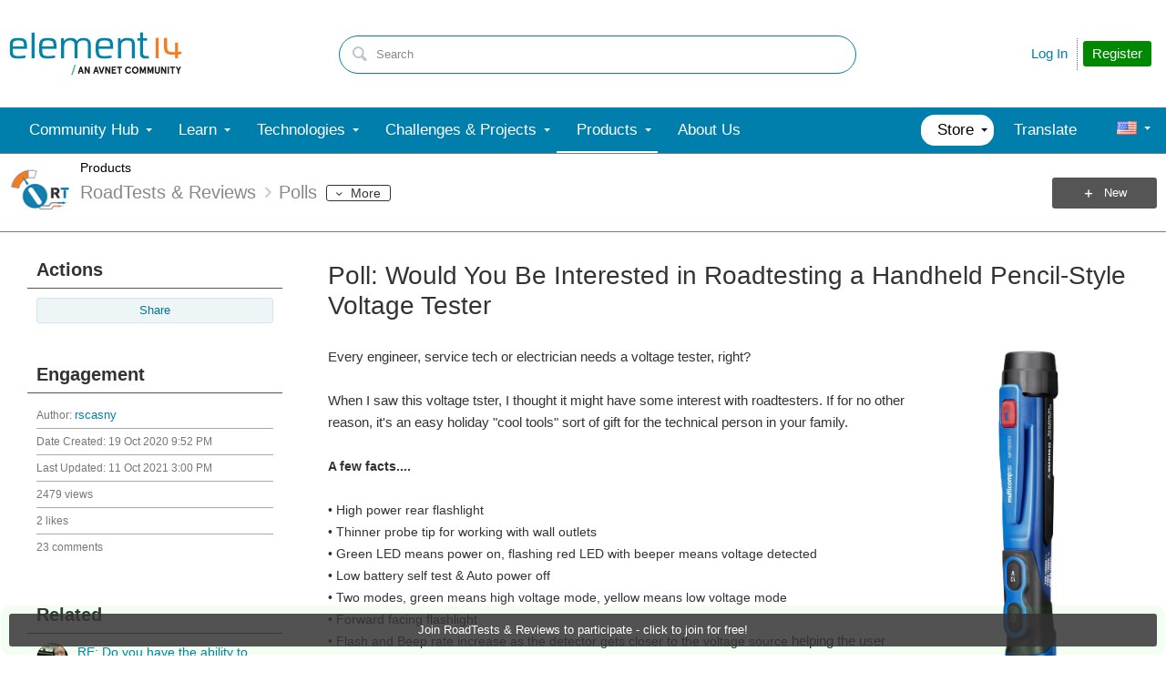

--- FILE ---
content_type: text/html; charset=utf-8
request_url: https://community.element14.com/products/roadtest/w/polls/20437/poll-would-you-be-interested-in-roadtesting-a-handheld-pencil-style-voltage-tester
body_size: 43199
content:
<!DOCTYPE html>
<html lang="en" class="direction-ltr" style="direction:ltr;" prefix="og: https://ogp.me/ns#"><head><link rel="stylesheet" href="https://community-storage.element14.com/system/h/0000000041fd9d8f/https/communityelement14com/443/css/platform.less?_=6fi0ipVJJmxadJkUp19Ukg==" type="text/css" media="screen" /><script type ="text/javascript" src="https://community-storage.element14.com/system/js/jquery.min.js?_=fF2IapRJV+ntHMPF66Aj6Q=="></script><script type ="text/javascript" src="https://community-storage.element14.com/system/js/telligent.glow.min.js?_=vgBuwCLgj70d/ZkQGprA7g=="></script><script type="text/javascript" src="https://community-storage.element14.com/system/js/telligent.evolution.min.js?_=PBqn1/UXLJCYPpKJb0wMGw=="></script><script type="text/javascript">
// <![CDATA[
try { jQuery.telligent.evolution.site.configure({baseUrl:'https://community.element14.com/',cookieSameSiteSetting:'Lax',loginReturnUrl:'/products/roadtest/w/polls/20437/poll-would-you-be-interested-in-roadtesting-a-handheld-pencil-style-voltage-tester',isLogout:false,enableGlobalForm:false,scheduledFileStatusUrl:'https://community.element14.com/callback.ashx?__type=Telligent.Evolution.Platform.Scripting.Plugins.ScheduledFileSupportPlugin%2C%20Telligent.Evolution.Platform',badgeablePanelCountUrl:'https://community.element14.com/callback.ashx?__type=Telligent.Evolution.CoreServices.Administration.Plugins.BadgeablePanelsServicePlugin%2C%20Telligent.Evolution.Platform',contentPeekUrl:'https://community.element14.com/callback.ashx?__type=Telligent.Evolution.CoreServices.Peek.Implementations.ContentPeekSupportPlugin%2C%20Telligent.Evolution.Platform',contextQueryString:'_pcurl=~%2Fproducts%2Froadtest%2Fw%2Fpolls%2F20437%2Fpoll-would-you-be-interested-in-roadtesting-a-handheld-pencil-style-voltage-tester',editorConfigVersionKey:'AAAAAEK%2FN2w%3D-AAAAAEIxl4Y%3D-638899964630000000-AAAAAEMdAhg%3D',maxMediaWidth:0,mediaMaxHeight:0,defaultMediaWidth:640,defaultMediaHeight:360,directUploadContext:'97a8f2aa-0368-41f0-bd4b-713a71933a6b',directUploadUrl:'https://community.element14.com/api.ashx/v2/cfs/temporary.json?UploadContextId=97a8f2aa-0368-41f0-bd4b-713a71933a6b',alphaBlendUrl:'https://community-storage.element14.com/system/images/alpha_blend.png?_=rDgYcKKXtDTTlznKb0rS9A==',blankUrl:'https://community-storage.element14.com/system/images/blank.gif?_=rCOGdNBuBpdWSOkTkZqE7Q==',collapsedUrl:'https://community-storage.element14.com/system/images/collapsed.gif?_=uOP8C4yCYFszIGDqGLe9lw==',hueBlendUrl:'https://community-storage.element14.com/system/images/hue_blend.png?_=qz111YeOD6Ts3Ly4idL0XA==',blendUrl:'https://community-storage.element14.com/system/images/blend.png?_=SDEXwgpwhMzZDFeZFMFGfQ==',ddlButtonUrl:'https://community-storage.element14.com/system/images/ddl_button.gif?_=fY7YExHebbeVPkQgZ6F7fQ==',expandedUrl:'https://community-storage.element14.com/system/images/expanded.gif?_=LTAZ9Sl5GA/taddLhtaXAA==',transparentUrl:'https://community-storage.element14.com/system/images/transparent.png?_=FIiR/cLPV3HuxGD89zBPAQ==',datePattern:{
	pattern: '<1-31> <Jan,Feb,Mar,Apr,May,Jun,Jul,Aug,Sep,Oct,Nov,Dec> <0001-9999>',
    yearIndex: 2,
    monthIndex: 1,
    dayIndex: 0,
    hourIndex: -1,
    minuteIndex: -1,
    amPmIndex: -1,
    parseDateOnLoad: true
},timePattern:{
	pattern: '<1-12>:<00-59> <AM,PM>',
    yearIndex: -1,
    monthIndex: -1,
    dayIndex: -1,
    hourIndex: 0,
    minuteIndex: 1,
    amPmIndex: 2,
    parseDateOnLoad: true
},dateTimePattern:{
	pattern: '<1-31> <Jan,Feb,Mar,Apr,May,Jun,Jul,Aug,Sep,Oct,Nov,Dec> <0001-9999> <1-12>:<00-59> <AM,PM>',
    yearIndex: 2,
    monthIndex: 1,
    dayIndex: 0,
    hourIndex: 3,
    minuteIndex: 4,
    amPmIndex: 5,
    parseDateOnLoad: true
},monthNames:['Jan','Feb','Mar','Apr','May','Jun','Jul','Aug','Sep','Oct','Nov','Dec'],dayNames:['Sun','Mon','Tue','Wed','Thu','Fri','Sat'],authorizationCookieName:'.te.csrf',accessingUserId:2101,accessingUserIsSystemAccount:true,accessingUserTemporary:false,accessingUserIsAuthenticated:false,restUiContext:"p\u0026wikis-page\u0026c6108064af6511ddb074de1a56d89593\u0026fb0ee351acd04087b0b2d0c4a3c1e2d5\u00260",versionKey:'639002607810599440',directionality:'ltr',editorLanguage:'en-US',autoLinkPattern:/((?:http|ftp|https):\/\/)([\w\-]{1,63}(?:\.[\w\-]{1,63}){0,127}(?:\([\w\-\.,@?!^=%&:/~\+#]{0,2046}\)|[\w\-\.,@?!^=%&:/~\+#]{0,2047}[\w\-@?^=%&:/~\+#]){0,2048})/i,defaultErrorMessage:'An error occurred.  Please try again or contact your administrator.',quoteText:'Quote',dateMinuteInFutureFormat:'in a few seconds',dateMinutesInFutureFormat:'in {0} minutes',dateHourInFutureFormat:'in over an hour',dateHoursInFutureFormat:'in {0} hours',dateDayInFutureFormat:'in {0} day',dateDaysInFutureFormat:'in {0} days',dateMonthInFutureFormat:'in {0} month',dateMonthsInFutureFormat:'in {0} months',dateYearInFutureFormat:'in over {0} year',dateYearsInFutureFormat:'in over {0} years',dateNowAgoFormat:'now',dateMinuteAgoFormat:'a few seconds ago',dateMinutesAgoFormat:'{0} minutes ago',dateHourAgoFormat:'{0} hour ago',dateHoursAgoFormat:'{0} hours ago',dateDayAgoFormat:'{0} day ago',dateDaysAgoFormat:'{0} days ago',dateMonthAgoFormat:'{0} month ago',dateMonthsAgoFormat:'{0} months ago',dateYearAgoFormat:'over {0} year ago',dateYearsAgoFormat:'over {0} years ago',previewZoomIn:'Zoom in',previewZoomOut:'Zoom out',previewClose:'Close',collapseExpandedItem:'Collapse',beforeUnloadMessageTip:'Progress will cancel if you leave.',pendingTip:'Progress will begin soon…',beforeUnloadMessageLabel:'Please wait…',clearText:'Clear',okText:'OK'});
jQuery.extend($.fn.evolutionUserFileTextBox.defaults,{removeText:'Remove',selectText:'Select/Upload...',noFileText:'No File Selected'});
jQuery.telligent.evolution.validation.registerExtensions({password:'Password contains invalid chars ...',passwordRegex:'^(?=.*[a-z])(?=.*[A-Z])(?=.*[0-9]).{7,128}$',email:'Your email address is invalid.',emailRegex:'^[!$\u0026*\\-=^`|~#%\u0027\\.\"+/?_{}\\\\a-zA-Z0-9 ]+@[\\-\\.a-zA-Z0-9]+(?:\\.[a-zA-Z0-9]+)+$',username:'Your sign in name does not meet the requirements for this site.',usernameRegex:'^[a-zA-Z0-9_\\-\\.]*$',emails:'One or more emails is invalid',url:'URL not in correct format',urlRegex:'^(?:(?:http|https|mailto|ftp|mms):|/|#|~/|data:image/(?:png|gif|jpe?g);base64,)',required:'This field is required.',date:'Please enter a valid date.',dateISO:'Please enter a valid date (ISO).',number:'Please enter a valid number.',digits:'Please enter only digits.',equalTo:'Please enter the same value again.',pattern:'Please enter valid value.',emailexists:'This email address is already in use.',groupnameexists:'This name is already in use.',mailinglistnameexists:'This name is already in use.',usernameexists:'This name is already in use.',wikipageexists:'This name is already in use.',maxlength:'Please enter no more than {0} characters.',minlength:'Please enter at least {0} characters.',rangelength:'Please enter a value between {0} and {1} characters long.',range:'Please enter a value between {0} and {1}.',max:'Please enter a value less than or equal to {0}.',min:'Please enter a value greater than or equal to {0}.',step:'Please enter a value that is a multiple of {0}.'});
jQuery.extend(jQuery.fn.evolutionLike.defaults,{likeText:'Like',unlikeText:'Unlike',modalTitleText:'People who like this',modalShowMoreText:'Show More',whoLikesOtherText:'\u003ca href=\"{user_profile_url}\" class=\"internal-link view-user-profile\"\u003e{user_display_name}\u003c/a\u003e likes this',whoLikesOtherTwoText:'\u003ca href=\"{user_profile_url}\" class=\"internal-link view-user-profile\"\u003e{user_display_name}\u003c/a\u003e and \u003cspan class=\"who-likes\"\u003e1 other\u003c/span\u003e like this',whoLikesOtherMultipleText:'\u003ca href=\"{user_profile_url}\" class=\"internal-link view-user-profile\"\u003e{user_display_name}\u003c/a\u003e and \u003cspan class=\"who-likes\"\u003e{count} others\u003c/span\u003e like this',whoLikesAccessingText:'You like this',whoLikesAccessingTwoText:'You and \u003cspan class=\"who-likes\"\u003e1 other\u003c/span\u003e like this',whoLikesAccessingMultipleText:'You and \u003cspan class=\"who-likes\"\u003e{count} others\u003c/span\u003e like this'});
jQuery.extend(jQuery.fn.evolutionInlineTagEditor.defaults,{editButtonText:'Edit tags',selectTagsText:'Select tags',saveTagsText:'Save',cancelText:'Cancel'});
jQuery.extend(jQuery.fn.evolutionStarRating.defaults,{titles:['Terrible','Poor','Fair','Average','Good','Excellent'],ratingMessageFormat:'Average rating: {rating} out of {max_rating} with {count} ratings.'});
jQuery.extend(jQuery.fn.evolutionModerate.defaults,{moderateLinkText:'moderate',reportLinkText:'Report as abusive',reportedLinkText:'Reported as abusive',reportedNotificationMessageText:'{NAME}\u0027s post has been reported. \u003cstrong\u003eThank you for your feedback.\u003c/strong\u003e'});
jQuery.extend(jQuery.fn.evolutionBookmark.defaults,{deleteBookmarkText:'Unbookmark {content_type_name}',addBookmarkText:'Bookmark this {content_type_name}',processingText:'...'});
jQuery.extend($.fn.evolutionCodeEditor.defaults,{editorUrl:'/cfs-file/__key/system/ace/ace.js'});
jQuery.extend(jQuery.telligent.evolution.ui.components.forumvotes.defaults,{modalTitleTextThread:'People who had this question',modalTitleTextReply:'People helped by this answer',noVotesText:'No Votes',modalShowMoreText:'More'});
jQuery.extend(jQuery.telligent.evolution.ui.components.forumqualityvotes.defaults,{modalTitleText:'People who voted on this thread',tipTextThread:'View Voters',noVotesText:'No Votes',upVoteText:'Vote Up',downVoteText:'Vote Down',logintext:'Login to vote on this thread',modalShowMoreText:'More'});
jQuery.extend(jQuery.fn.evolutionFeature.defaults,{editFeatureText:'Edit Feature',addFeatureText:'Feature ',processingText:'...'});
jQuery.extend(jQuery.fn.evolutionPager.defaults,{previousLabel:'Go to previous page',nextLabel:'Go to next page',firstLabel:'Go to first page',lastLabel:'Go to last page',individualPageLabel:'Go to page {0}'});
jQuery.telligent.evolution.systemNotifications.configure({explicitPanelUrl:'#_cptype=panel\u0026_cpcontexttype=Explicit\u0026_cppanelid=994a7020-02f3-4fc2-ba7d-be3f0febf9f9\u0026viewnotification=1',notificationText:'System Notification',reviewText:'Click to review and resolve.',andMoreText:' (plus {0} more)'});
} catch(e) { };
// ]]>
</script><script type="text/javascript">jQuery(function($) {
	$.telligent.evolution.messaging.subscribe('userActionFollowToggle', function(data) {
		var e = $(data.target);
		var userId = e.data('userid'), accessingUserId = e.data('accessinguserid'), v = e.data('follow');
		e.html('...');
		if (v) {
			$.telligent.evolution.post({
				url: $.telligent.evolution.site.getBaseUrl() + 'api.ashx/v2/users/{FollowerId}/following.json',
				data: { FollowerId: accessingUserId, FollowingId: userId },
				dataType: 'json',
				success: function(response) { e.html('Unfollow').data('follow', false); },
				error: function(response) {  e.html('Follow').data('follow', true); }
			});
		} else {
			$.telligent.evolution.del({
				url: $.telligent.evolution.site.getBaseUrl() + 'api.ashx/v2/users/{FollowerId}/following/{FollowingId}.json',
				data: { FollowerId: accessingUserId, FollowingId: userId },
				dataType: 'json',
				success: function(response) { e.html('Follow').data('follow', true); },
				error: function(response) {  e.html('Unfollow').data('follow', false); }
			});
		}
	});
});</script><script type="text/javascript">jQuery(function($) {
	$.telligent.evolution.messaging.subscribe('userActionFriendshipToggle', function(data) {
		var e = $(data.target);
		var userId = e.data('userid'), accessingUserId = e.data('accessinguserid'), v = parseInt(e.data('friendship'));
		var t = e.html();
		e.html('...');
		if (v == 0) {
				$.telligent.evolution.post({
					url: $.telligent.evolution.site.getBaseUrl() + 'api.ashx/v2/users/{RequestorId}/friends.json',
					data: { RequestorId: accessingUserId, RequesteeId: userId, RequestMessage: '\u003cp\u003eI would like to be your contact here on the element14 Community so that we can exchange\u0026nbsp;direct messages.\u003c/p\u003e\n\u003cp\u003eI look forward to communicating with you.\u003c/p\u003e' },
					dataType: 'json',
					success: function(response) { window.location = window.location; },
					error: function(response) {  e.html(t); }
				});
		} else if (v == 3) {
				$.telligent.evolution.post({
					url: $.telligent.evolution.site.getBaseUrl() + 'api.ashx/v2/users/{RequestorId}/friends.json',
					data: { RequestorId: accessingUserId, RequesteeId: userId, RequestMessage: '\u003cp\u003eI would like to be your contact here on the element14 Community so that we can exchange\u0026nbsp;direct messages.\u003c/p\u003e\n\u003cp\u003eI look forward to communicating with you.\u003c/p\u003e '},
					dataType: 'json',
					success: function(response) { window.location = window.location; },
					error: function(response) {  e.html(t); }
				});
		} else if (v == 1 || v == 2 || v == 4) {
			if (v == 4 || (v == 1 && window.confirm('Are you sure you want to cancel this friendship request?')) || (v == 2 && window.confirm('Are you sure you want to unfriend this person?'))) {
				$.telligent.evolution.del({
					url: $.telligent.evolution.site.getBaseUrl() + 'api.ashx/v2/users/{RequestorId}/friends/{RequesteeId}.json',
					data: { RequestorId: accessingUserId, RequesteeId: userId },
					dataType: 'json',
					success: function(response) { window.location = window.location; },
					error: function(response) {  e.html(t); }
				});
			} else { e.html(t); }
		}
	});
});</script><script type="text/javascript">
(function($){
$.extend($.fn.evolutionUpDownVoting.defaults,{voteDownMessage:'Vote against this idea',voteUpMessage:'Vote for this idea',loginMessage:'Sign in to vote on ideas',noPermissionMessage:'You do not have permission to vote for this idea',notGroupMemberMessage:'Join this group to vote on this idea',deleteMessage:'Remove your vote for this idea',readOnlyMessage: 'Voting on this idea has been disabled',switchToDownVoteMessage: 'Vote against this idea instead of for it',switchToUpVoteMessage: 'Vote for this idea instead of against it',voteDownAgainMessage:'Vote against this idea again',voteUpAgainMessage:'Vote for this idea again',removeDownVoteMesage:'Remove a vote against this idea',removeUpVoteMessage:'Remove a vote for this idea',viewVotesMessage:'View votes' });}(jQuery));
</script>
<script type="text/javascript">(function($){ $.telligent.evolution.media.defaults.endpoint = 'https://community.element14.com/callback.ashx?__type=Telligent.Evolution.Api.Plugins.Endpoints.FileViewerEndpoint%2C%20Telligent.Evolution.Platform'; }(jQuery));</script><script type="text/javascript">(function($){ $.telligent.evolution.preview.defaults.endpoint = 'https://community.element14.com/callback.ashx?__type=Telligent.Evolution.Api.Plugins.Endpoints.WebPreviewEndpoint%2C%20Telligent.Evolution.Platform'; }(jQuery));</script><script type="text/javascript">(function($){ $.fn.evolutionComposer.plugins.mentions.defaults.mentionablesEndpoint = 'https://community.element14.com/callback.ashx?__type=Telligent.Evolution.Api.Plugins.Endpoints.MentionablesEndpoint%2C%20Telligent.Evolution.Platform'; }(jQuery));</script><script type="text/javascript">(function($){ $.telligent.evolution.language.defaults.dateEndpoint = 'https://community.element14.com/callback.ashx?__type=Telligent.Evolution.Api.Plugins.Endpoints.DateFormattingEndpoint%2C%20Telligent.Evolution.Platform'; }(jQuery));</script><script type="text/javascript">(function($){ $.fn.evolutionUserFileTextBox.defaults.endpoint = 'https://community.element14.com/callback.ashx?__type=Telligent.Evolution.Api.Plugins.Endpoints.UserFileTextBoxEndpoint%2C%20Telligent.Evolution.Platform'; }(jQuery));</script><script type="text/javascript">
if (window === window.top) {
	jQuery(function(j){
		var redirected = false;
		var ensureLoggedIn = function(){
			if (!redirected) {
				var hashData = jQuery.telligent.evolution.url.hashData();
				if (hashData._cptype){
					redirected = true;
					window.location = jQuery.telligent.evolution.url.modify({
						url:'/login?ReturnUrl=%2Fproducts%2Froadtest%2Fw%2Fpolls%2F20437%2Fpoll-would-you-be-interested-in-roadtesting-a-handheld-pencil-style-voltage-tester',
						query: {
							ReturnUrl:window.location+''
						},
						hash: ''
					});
				}
			}
		};
		jQuery(window).on('hashchange', function(){
			ensureLoggedIn();
		});
		ensureLoggedIn()
	});
}
</script><title>Poll: Would You Be Interested in Roadtesting a Handheld Pencil-Style Voltage Tester - element14 Community</title>
<link rel="canonical" href="https://community.element14.com/products/roadtest/w/polls/20437/poll-would-you-be-interested-in-roadtesting-a-handheld-pencil-style-voltage-tester" /><meta property="og:site_name" content="element14 Community" />
<meta name="GENERATOR" content="Telligent Community 12" />
<meta name="description" content="Every engineer, service tech or electrician needs a voltage tester, right?When I saw this voltage tster, I thought it might have some interest with roadtesters. If for no other reason, it&#39;s an easy holiday &quot;cool tools&quot; sort of gift for the technical person in your family.A few facts....• High power " />
<meta property="og:Title" content="Poll: Would You Be Interested in Roadtesting a Handheld Pencil-Style Voltage Tester" />
<meta property="og:image:width" content="1065" />
<meta property="og:image" content="https://www.newark.com/productimages/large/en_US/07AH4395-40.jpg" />
<meta name="twitter:domain" content="community.element14.com" />
<meta name="twitter:url" content="https://community.element14.com/products/roadtest/w/polls/20437/poll-would-you-be-interested-in-roadtesting-a-handheld-pencil-style-voltage-tester" />
<meta name="expected-hostname" content="community.element14.com" />
<meta name="twitter:image:alt" content="Poll: Would You Be Interested in Roadtesting a Handheld Pencil-Style Voltage Tester" />
<meta property="og:image:height" content="2000" />
<meta name="twitter:description" content="Every engineer, service tech or electrician needs a voltage tester, right?When I saw this voltage tster, I thought it might have some interest with roadtesters. If for no other reason, it&#39;s an easy holiday &quot;cool tools&quot; sort of gift for the technical person in your family.A few facts....• High power " />
<meta name="twitter:creator" content="@e14Community" />
<meta name="twitter:image" content="https://www.newark.com/productimages/large/en_US/07AH4395-40.jpg" />
<meta property="og:type" content="website" />
<meta name="twitter:title" content="Poll: Would You Be Interested in Roadtesting a Handheld Pencil-Style Voltage Tester" />
<meta name="twitter:image:src" content="https://www.newark.com/productimages/large/en_US/07AH4395-40.jpg" />
<meta property="og:description" content="Every engineer, service tech or electrician needs a voltage tester, right?When I saw this voltage tster, I thought it might have some interest with roadtesters. If for no other reason, it&#39;s an easy holiday &quot;cool tools&quot; sort of gift for the technical person in your family.A few facts....• High power " />
<meta name="title" content="Poll: Would You Be Interested in Roadtesting a Handheld Pencil-Style Voltage Tester" />
<meta property="og:url" content="https://community.element14.com/products/roadtest/w/polls/20437/poll-would-you-be-interested-in-roadtesting-a-handheld-pencil-style-voltage-tester" />
<meta property="fb:app_id" content="354647788222159" />
<meta property="og:title" content="Poll: Would You Be Interested in Roadtesting a Handheld Pencil-Style Voltage Tester" />
<meta name="keywords" content="mp780053 voltage tester,poll,community survey" />
<meta property="og:image:alt" content="Poll: Would You Be Interested in Roadtesting a Handheld Pencil-Style Voltage Tester" />
<meta name="twitter:card" content="summary_large_image" />
<meta property="og:locale" content="en_US" />
<meta name="twitter:site" content="@e14Community" /><link type="text/css" rel="stylesheet" href="https://community-storage.element14.com/uifiles/h/0000000041fd9d8e/00ec0001bb9041c288cc63c14b3070ba/s/00000000000000000000000000000000/0/theme_000/theme/f/1/638550041500000000/https/communityelement14com/443/screen.less?_=ZtFoMh6/bUEXEtm32eSQnA==" /><link type="text/css" rel="stylesheet" href="https://community-storage.element14.com/uifiles/h/0000000041fd9d8e/00ec0001bb9041c288cc63c14b3070ba/s/00000000000000000000000000000000/0/theme_000/theme/f/1/638550041500000000/https/communityelement14com/443/print.css?_=pNanWynCTjTQ+FmAFaH3xA==" media="print" /><link type="text/css" rel="stylesheet" href="https://community-storage.element14.com/uifiles/h/0000000041fd9d8e/00ec0001bb9041c288cc63c14b3070ba/s/00000000000000000000000000000000/0/theme_000/theme/f/1/638550041500000000/https/communityelement14com/443/handheld.less?_=lshJGvSW0IbVt1aGgcZ8tw==" media="only screen and (max-width: 670px)" /><link type="text/css" rel="stylesheet" href="https://community-storage.element14.com/uifiles/h/0000000041fd9d8e/00ec0001bb9041c288cc63c14b3070ba/s/00000000000000000000000000000000/0/theme_000/theme/f/1/638550041500000000/https/communityelement14com/443/tablet.less?_=GZqxmYqsyFO6A22jNf6RfQ==" media="only screen and (min-device-width: 671px) and (max-device-width: 1024px) and (orientation: landscape), only screen and (min-device-width: 671px) and (max-device-width: 1024px) and (orientation: portrait)" /><meta name="viewport" content="width=device-width, user-scalable=yes, initial-scale=1, maximum-scale=5" />

	<link rel="icon" type="image/png" href="https://community-storage.element14.com/themefiles/fd/s/00ec0001bb9041c288cc63c14b3070ba/files/favicon.png?sv=2016-05-31&amp;sr=b&amp;si=telligent&amp;sig=mAZQ0V%2BU6dCNWidah3IMMzAQglajeD0%2BCDGJh%2BBO%2B2I%3D&amp;_=68RepuC5XieEhVwobuKY5A==">
	<link rel="apple-touch-icon" href="https://community-storage.element14.com/themefiles/fd/s/00ec0001bb9041c288cc63c14b3070ba/files/favicon.png?sv=2016-05-31&amp;sr=b&amp;si=telligent&amp;sig=mAZQ0V%2BU6dCNWidah3IMMzAQglajeD0%2BCDGJh%2BBO%2B2I%3D&amp;_=68RepuC5XieEhVwobuKY5A==">
<link type="text/css" rel="stylesheet" href="https://community-storage.element14.com/uifiles/h/0000000041fd9d8e/00ec0001bb9041c288cc63c14b3070ba/s/00000000000000000000000000000000/0/theme_000/theme/f/1/638550041500000000/https/communityelement14com/443/selayouts.less?_=0ZjSQFXCDCO0BiadCKiEMQ==" /><link type="text/css" rel="stylesheet" href="https://community-storage.element14.com/uifiles/h/0000000041fd9d8e/00ec0001bb9041c288cc63c14b3070ba/s/00000000000000000000000000000000/0/theme_000/theme/f/1/638550041500000000/https/communityelement14com/443/semain.less?_=kH9R9kAw1NU7Roop0rs3uw==" /><link type="text/css" rel="stylesheet" href="https://community-storage.element14.com/uifiles/h/0000000041fd9d8e/00ec0001bb9041c288cc63c14b3070ba/s/00000000000000000000000000000000/0/theme_000/theme/f/1/638550041500000000/https/communityelement14com/443/secolors.less?_=QiAAY5Ec42b90cqJu3s+CQ==" /><link type="text/css" rel="stylesheet" href="https://community-storage.element14.com/uifiles/h/0000000041fd9d8e/00ec0001bb9041c288cc63c14b3070ba/s/00000000000000000000000000000000/0/theme_000/theme/f/1/638550041500000000/https/communityelement14com/443/seglobal.less?_=60qXYNBzw1N96+UvE2pV5w==" /><link type="text/css" rel="stylesheet" href="https://community-storage.element14.com/uifiles/h/0000000041fd9d8e/00ec0001bb9041c288cc63c14b3070ba/s/00000000000000000000000000000000/0/theme_000/theme/f/1/638550041500000000/https/communityelement14com/443/seclient.less?_=2Q/keQXX8DQSNFEB6pcvcg==" />
<script type="text/javascript" src="https://community-storage.element14.com/themefiles/fd/s/00ec0001bb9041c288cc63c14b3070ba/jsfiles/theme.js?sv=2016-05-31&amp;sr=b&amp;si=telligent&amp;sig=rxnTrDEbqQiVg5nfZn%2FoNjCs5XynWQaO9iIdhpmQMTE%3D&amp;_=0RGCT9TOfhJW5IoBL8yoxQ=="></script>
<script type="text/javascript">
jQuery(function(j){
	j.telligent.evolution.theme.social.register({
		dockedSidebars:  true ,
		adaptiveHeaders:  false ,
		adaptiveHeadersMinWidth: 670
	})
});
</script><script type="text/javascript">
    // apply special custom styles for global navigation
    function observeGlobalNavigation () {
        let MutationObserver = window.MutationObserver || window.WebKitMutationObserver || window.MozMutationObserver
        
        // select the node that will be observed for mutations
        let targetNode = document.querySelector('html body#se-theme .header-fragments .content-fragment.navigation-custom .navigation-list[data-direction="horizontal"]')
        
        if (!targetNode) {
            return
        }

        // options
        let config = {
            attributes: true,
            childList: true,
            characterData: false,
            subtree: true
        }
        
        // callback function to execute when mutations are observed
        let callback = function (mutationsList) {
            let openItem = document.querySelector('html body#se-theme .header-fragments .content-fragment.navigation-custom .navigation-list[data-direction="horizontal"] a.subnav-open, html body#se-theme .header-fragments .content-fragment.navigation-custom .navigation-list[data-direction="horizontal"] a.links-expanded')
                
            if (openItem) {
                document.body.classList.add('se-global-nav-open')
            } else {
                document.body.classList.remove('se-global-nav-open')
            }
        }
        
        // create an observer instance linked to the callback function
        let observer = new MutationObserver(callback)
        
        // start observing the target node for configured mutations
        observer.observe(targetNode, config)
    }
    
    
    // entry point
    document.addEventListener('DOMContentLoaded', function () {
        if (document.body.id !== 'se-theme') {
            document.body.id = 'se-theme'
        }

        observeGlobalNavigation()
    }, false)
    

    // jQuery entry point
    jQuery(function () {
        // set vertical position of the user avatar title tip
        let userAvatar = jQuery('.banner.site .user-links a.user')
        if (userAvatar) {
            userAvatar.evolutionTip({
                attribute: jQuery.fn.evolutionTip.defaults.attribute,
                vertical: 'below'
            })
        }
        
        // set vertical & horizontal position for logo tooltip
        let logotype = jQuery('.banner.site .avatar > a')
        if (logotype) {
            logotype.evolutionTip({
                attribute: jQuery.fn.evolutionTip.defaults.attribute,
                vertical: 'below'
            })
        }
    })
</script>

<script type="text/javascript">
    // entry point (vanilla)
    document.addEventListener('DOMContentLoaded', function () {

    }, false)
    
    
    
    // entry point (jQuery)
    jQuery(function () {
      
    })
</script>
<link rel="preconnect" href="https://cdn-ukwest.onetrust.com">
<link rel="dns-prefetch" href="https://cdn-ukwest.onetrust.com">
<!-- OneTrust Cookies Consent Notice start for community.element14.com -->
<script type="text/javascript" src="https://cdn-ukwest.onetrust.com/consent/6391955a-e140-4cc1-b734-c244a329cfd9/OtAutoBlock.js" ></script>
<script src="https://cdn-ukwest.onetrust.com/scripttemplates/otSDKStub.js"  type="text/javascript" charset="UTF-8" data-domain-script="6391955a-e140-4cc1-b734-c244a329cfd9" ></script>
<script type="text/javascript">
function OptanonWrapper() { }
</script>
<!-- OneTrust Cookies Consent Notice end for community.element14.com -->

<meta http-equiv="X-Clacks-Overhead" content="GNU Terry Pratchett" />

<link rel="apple-touch-icon" sizes="57x57" href="/apple-touch-icon-57x57.png" />
<link rel="apple-touch-icon" sizes="60x60" href="/apple-touch-icon-60x60.png" />
<link rel="apple-touch-icon" sizes="72x72" href="/apple-touch-icon-72x72.png" />
<link rel="apple-touch-icon" sizes="76x76" href="/apple-touch-icon-76x76.png" />
<link rel="apple-touch-icon" sizes="114x114" href="/apple-touch-icon-114x114.png" />
<link rel="apple-touch-icon" sizes="120x120" href="/apple-touch-icon-120x120.png" />
<link rel="apple-touch-icon" sizes="144x144" href="/apple-touch-icon-144x144.png" />
<link rel="apple-touch-icon" sizes="152x152" href="/apple-touch-icon-152x152.png" />
<link rel="apple-touch-icon" sizes="180x180" href="/apple-touch-icon-180x180.png" />
<link rel="icon" type="image/png" href="/favicon-32x32.png" sizes="32x32" />
<link rel="icon" type="image/png" href="/favicon-194x194.png" sizes="194x194" />
<link rel="icon" type="image/png" href="/favicon-96x96.png" sizes="96x96" />
<link rel="icon" type="image/png" href="/android-chrome-192x192.png" sizes="192x192" />
<link rel="manifest" href="/manifest.json" />
<link rel="mask-icon" href="/safari-pinned-tab.svg" color="#5bbad5" />
<meta name="msapplication-TileColor" content="#2b5797" />
<meta name="msapplication-TileImage" content="/mstile-144x144.png" />
<meta name="theme-color" content="#ffffff" /><link rel="stylesheet" href="https://community-storage.element14.com/uifiles/h/0000000041fd9d8e/00ec0001bb9041c288cc63c14b3070ba/g/fb0ee351acd04087b0b2d0c4a3c1e2d5/0/header_0010/115/f/3/639009667587130000/https/communityelement14com/443/style.less?_=GKcw0PMYw2KVocnEninfIA=="  />
<link rel="stylesheet" href="https://community-storage.element14.com/uifiles/h/0000000041fd9d8e/00ec0001bb9041c288cc63c14b3070ba/g/fb0ee351acd04087b0b2d0c4a3c1e2d5/0/header_0010/116/f/3/639009667587130000/https/communityelement14com/443/render-styles.less?_=QZqWRzCoewOjI38CwBfzuA=="  />
<link rel="stylesheet" href="https://community-storage.element14.com/uifiles/h/0000000041fd9d8e/00ec0001bb9041c288cc63c14b3070ba/g/fb0ee351acd04087b0b2d0c4a3c1e2d5/0/header_0010/117/f/3/639009667587130000/https/communityelement14com/443/style.less?_=v4zVcFJcKcwiXplxcmNboQ=="  />
<link rel="stylesheet" href="https://community-storage.element14.com/uifiles/h/0000000041fd9d8e/00ec0001bb9041c288cc63c14b3070ba/g/fb0ee351acd04087b0b2d0c4a3c1e2d5/0/pwikis-page_0000/6881/f/3/638657230650000000/https/communityelement14com/443/style.less?_=PV7TIgirjoI8+0vs5NCXMQ=="  />
<link rel="stylesheet" href="https://community-storage.element14.com/uifiles/h/0000000041fd9d8e/00ec0001bb9041c288cc63c14b3070ba/g/fb0ee351acd04087b0b2d0c4a3c1e2d5/0/pwikis-page_0000/6882/f/3/638501638089600000/https/communityelement14com/443/style.less?_=54F9wBOGgXgQI6qXKwqI5w=="  />
<link rel="stylesheet" href="https://community-storage.element14.com/uifiles/h/0000000041fd9d8e/00ec0001bb9041c288cc63c14b3070ba/g/fb0ee351acd04087b0b2d0c4a3c1e2d5/0/pwikis-page_0000/6883/f/3/638501638089600000/https/communityelement14com/443/style.less?_=54F9wBOGgXgQI6qXKwqI5w=="  />
<link rel="stylesheet" href="https://community-storage.element14.com/uifiles/h/0000000041fd9d8e/00ec0001bb9041c288cc63c14b3070ba/g/fb0ee351acd04087b0b2d0c4a3c1e2d5/0/pwikis-page_0000/6886/f/3/638501638089600000/https/communityelement14com/443/style.less?_=LQqgGYMVEt5ICAAilezPFw=="  />
<link rel="stylesheet" href="https://community-storage.element14.com/uifiles/h/0000000041fd9d8e/00ec0001bb9041c288cc63c14b3070ba/g/fb0ee351acd04087b0b2d0c4a3c1e2d5/0/pwikis-page_0000/6887/f/3/638748161430000000/https/communityelement14com/443/style.less?_=SlYFRGVcPhfkuNLTUvgtvw=="  />
<link rel="stylesheet" href="https://community-storage.element14.com/uifiles/h/0000000041fd9d8e/00ec0001bb9041c288cc63c14b3070ba/g/fb0ee351acd04087b0b2d0c4a3c1e2d5/0/footer_0010/97/f/3/638972573240000000/https/communityelement14com/443/style.less?_=3qOp9sMAKWeMpZlGyynG4A=="  />
<link rel="stylesheet" href="https://community-storage.element14.com/uifiles/h/0000000041fd9d8e/00ec0001bb9041c288cc63c14b3070ba/g/fb0ee351acd04087b0b2d0c4a3c1e2d5/0/footer_0010/24/f/3/638501638089600000/https/communityelement14com/443/style.less?_=D7K2U1Ro1a4Co51QsD2YfQ=="  />
<link rel="stylesheet" href="https://community-storage.element14.com/uifiles/h/0000000041fd9d8e/00ec0001bb9041c288cc63c14b3070ba/g/fb0ee351acd04087b0b2d0c4a3c1e2d5/0/footer_0010/29/f/3/638501638089600000/https/communityelement14com/443/style.less?_=alSpl6HgjXXBBIP8efzbxw=="  /><link rel="alternate" type="application/rss+xml" title="RoadTests &amp; Reviews (RSS 2.0)" href="https://community.element14.com/products/roadtest/rss"  /><link rel="alternate" type="application/rss+xml" title="Polls (RSS 2.0)" href="https://community.element14.com/products/roadtest/w/polls/rss"  /><link rel="alternate" type="application/rss+xml" title="Poll: Would You Be Interested in Roadtesting a Handheld Pencil-Style Voltage Tester (RSS 2.0)" href="https://community.element14.com/products/roadtest/w/polls/20437/poll-would-you-be-interested-in-roadtesting-a-handheld-pencil-style-voltage-tester/rss"  />
<script>(window.BOOMR_mq=window.BOOMR_mq||[]).push(["addVar",{"rua.upush":"false","rua.cpush":"true","rua.upre":"false","rua.cpre":"true","rua.uprl":"false","rua.cprl":"false","rua.cprf":"false","rua.trans":"SJ-467e7e94-f4eb-4945-96e2-e4d1e9e23c71","rua.cook":"false","rua.ims":"false","rua.ufprl":"false","rua.cfprl":"false","rua.isuxp":"false","rua.texp":"norulematch","rua.ceh":"false","rua.ueh":"false","rua.ieh.st":"0"}]);</script>
                              <script>!function(e){var n="https://s.go-mpulse.net/boomerang/";if("False"=="True")e.BOOMR_config=e.BOOMR_config||{},e.BOOMR_config.PageParams=e.BOOMR_config.PageParams||{},e.BOOMR_config.PageParams.pci=!0,n="https://s2.go-mpulse.net/boomerang/";if(window.BOOMR_API_key="RVBPD-8GALF-8D5TU-S38JB-QEDZ3",function(){function e(){if(!o){var e=document.createElement("script");e.id="boomr-scr-as",e.src=window.BOOMR.url,e.async=!0,i.parentNode.appendChild(e),o=!0}}function t(e){o=!0;var n,t,a,r,d=document,O=window;if(window.BOOMR.snippetMethod=e?"if":"i",t=function(e,n){var t=d.createElement("script");t.id=n||"boomr-if-as",t.src=window.BOOMR.url,BOOMR_lstart=(new Date).getTime(),e=e||d.body,e.appendChild(t)},!window.addEventListener&&window.attachEvent&&navigator.userAgent.match(/MSIE [67]\./))return window.BOOMR.snippetMethod="s",void t(i.parentNode,"boomr-async");a=document.createElement("IFRAME"),a.src="about:blank",a.title="",a.role="presentation",a.loading="eager",r=(a.frameElement||a).style,r.width=0,r.height=0,r.border=0,r.display="none",i.parentNode.appendChild(a);try{O=a.contentWindow,d=O.document.open()}catch(_){n=document.domain,a.src="javascript:var d=document.open();d.domain='"+n+"';void(0);",O=a.contentWindow,d=O.document.open()}if(n)d._boomrl=function(){this.domain=n,t()},d.write("<bo"+"dy onload='document._boomrl();'>");else if(O._boomrl=function(){t()},O.addEventListener)O.addEventListener("load",O._boomrl,!1);else if(O.attachEvent)O.attachEvent("onload",O._boomrl);d.close()}function a(e){window.BOOMR_onload=e&&e.timeStamp||(new Date).getTime()}if(!window.BOOMR||!window.BOOMR.version&&!window.BOOMR.snippetExecuted){window.BOOMR=window.BOOMR||{},window.BOOMR.snippetStart=(new Date).getTime(),window.BOOMR.snippetExecuted=!0,window.BOOMR.snippetVersion=12,window.BOOMR.url=n+"RVBPD-8GALF-8D5TU-S38JB-QEDZ3";var i=document.currentScript||document.getElementsByTagName("script")[0],o=!1,r=document.createElement("link");if(r.relList&&"function"==typeof r.relList.supports&&r.relList.supports("preload")&&"as"in r)window.BOOMR.snippetMethod="p",r.href=window.BOOMR.url,r.rel="preload",r.as="script",r.addEventListener("load",e),r.addEventListener("error",function(){t(!0)}),setTimeout(function(){if(!o)t(!0)},3e3),BOOMR_lstart=(new Date).getTime(),i.parentNode.appendChild(r);else t(!1);if(window.addEventListener)window.addEventListener("load",a,!1);else if(window.attachEvent)window.attachEvent("onload",a)}}(),"".length>0)if(e&&"performance"in e&&e.performance&&"function"==typeof e.performance.setResourceTimingBufferSize)e.performance.setResourceTimingBufferSize();!function(){if(BOOMR=e.BOOMR||{},BOOMR.plugins=BOOMR.plugins||{},!BOOMR.plugins.AK){var n="true"=="true"?1:0,t="",a="aofhlryxezh2s2lxujra-f-3ba35802d-clientnsv4-s.akamaihd.net",i="false"=="true"?2:1,o={"ak.v":"39","ak.cp":"1171429","ak.ai":parseInt("700763",10),"ak.ol":"0","ak.cr":10,"ak.ipv":4,"ak.proto":"h2","ak.rid":"4a7b43a","ak.r":45721,"ak.a2":n,"ak.m":"x","ak.n":"essl","ak.bpcip":"3.138.117.0","ak.cport":37044,"ak.gh":"23.33.25.18","ak.quicv":"","ak.tlsv":"tls1.3","ak.0rtt":"","ak.0rtt.ed":"","ak.csrc":"-","ak.acc":"","ak.t":"1769448034","ak.ak":"hOBiQwZUYzCg5VSAfCLimQ==hJr88lzDsTFyJ9ROhuyzOplafyei8lLfDTl7ia2rjBPaf/kTZyq59mC+x2WTqz3axzcZEpngtu9aO/POHqNEgIsbBI2mLfpLClDdSFHZIQDKPD5LR4v4By6yJTQG6O2JfpTLYjuwkAvR+K913rn5PbIfD0C6JC98F0J3nmFNKojBresmMrSpdeKxhUywrQ7Uiqm6oOx5D1j0tZPGAbKJ0dQ4xAasEYssob36MaBL5XhpZc6vDJX+m+Vi5/LH5zCkt+/1ttxJ36Xfn4i8Yl+2fndVb4puPAfAD+SmxP2p+Abk7L/OhFTlj1lpkRkicDtC8gTq+fhZ0+9WB4Cz+OgyoS2Lcd8sYt1DqQ0vf+kVr8uXcHoQMuv7Npwx7ME9BtE4H4g/RSFun5JtRrvAiVMvx26QEK1CL9bjfHUpVOQB2BQ=","ak.pv":"48","ak.dpoabenc":"","ak.tf":i};if(""!==t)o["ak.ruds"]=t;var r={i:!1,av:function(n){var t="http.initiator";if(n&&(!n[t]||"spa_hard"===n[t]))o["ak.feo"]=void 0!==e.aFeoApplied?1:0,BOOMR.addVar(o)},rv:function(){var e=["ak.bpcip","ak.cport","ak.cr","ak.csrc","ak.gh","ak.ipv","ak.m","ak.n","ak.ol","ak.proto","ak.quicv","ak.tlsv","ak.0rtt","ak.0rtt.ed","ak.r","ak.acc","ak.t","ak.tf"];BOOMR.removeVar(e)}};BOOMR.plugins.AK={akVars:o,akDNSPreFetchDomain:a,init:function(){if(!r.i){var e=BOOMR.subscribe;e("before_beacon",r.av,null,null),e("onbeacon",r.rv,null,null),r.i=!0}return this},is_complete:function(){return!0}}}}()}(window);</script></head><body spellcheck="true">








<script type="text/javascript">
    document.body.id = 'se-theme';
</script>


<div class="single-column header-fragments evolution-reflow-container" data-related="_h_page" id="_h_singlecolumn" style = "display:none"></div><div class="header-fragments evolution-reflow-container" data-related="_h_singlecolumn" id="_h_page"  data-reflow-width="670"><div class="layout">
<div class="layout-header"></div>
<div class="layout-content header-top-content" id="_h_layout"><div class="layout-region header" id="_h_header">
<div class="layout-region-inner header"><div class="content-fragment scripted-content-fragment no-wrapper responsive-1 " id="header-113" data-reflow="_h_header,_h_singlecolumn,1,0,0">
<div class="content-fragment-content">
<script>
    // Track errors globally
    var e14JSErrorArray = []; // Used so that we can store errors from early on in initialisation
	window.onerror = function(message, filePath, line) {
        var file = filePath.substring(filePath.lastIndexOf('/')+1);
		var errorText = 'jsError-**BROWSER**-L'+line+'-'+file.substring(0,15)+'-'+message;
		
	    switch (document.readyState) {
          case "loading":
            e14JSErrorArray.push(errorText); // Log this later
            break;
          default:
            // The page is fully loaded.
            e14.func.queueScripts.add(function(){
                e14.func.logJSErrors(errorText)
            });
            break;
        }
        
        return false;
	}
	
    console.log('e14-global-widget loaded');

    window.digitalData = {};     
    window.e14 = {
        meta: { 
            user: {
                                userid: 2101,
                username: 'Anonymous',
                profileUrl: '$core_v2_user.Accessing.ProfileUrl',
                anonymous: true,
                points: 0,
                isAdmin: false             },
            page: {},             products: []
        },
        props: {
            buyGoesToCart: true,
            botOptimsation: false,
                        cmtyManagerId: 24933,
            isMobile: false,
            jsErrorSendLimit: 5,
            jsErrorSentCount: 0,
            liveAgentEnabled: false,
            masheryURL: 'https://api.element14.com/catalog/products',
            masheryKey: '6ayk7fwykyakewdebxfewehr',
            resourceVersion: '09be6430-cbc8-4486-aed7-1018228d96bf',
            resourceRoot: '/e14/cfs/e14core/',
            resourceUseCfs: false,
            webinarsStartingSoon: '{}',
                        siteroot: 'https://community.element14.com'
        },
        trk: {},
        func: {
            queueScripts: (function queueScripts() {
                var queue = [];
                var priorityQueue = [];
                var queueExecuted = false;
                function add(fn, priority) {
                    priority = priority || false;
                    if (typeof fn === 'function') {
                        if (queueExecuted) {
                            try {
                                fn();
                            } catch (error) {
                                console.error(error);
                            }
                        } else {
                            if (priority) {
                                priorityQueue.push(fn);
                            } else {
                                queue.push(fn);
                            }
                        }
                    }
                }

                function execute() {
                    if (queueExecuted)
                        return false;
        
                    var arr = priorityQueue.concat(queue);
                    for (var s = 0, l = arr.length; s < l; s++) {
                        // try {
                            arr[s]();
                        // } catch (e) {
                        //     if (console)
                        //         console.error(e);
                        // }
                    }
                    queueExecuted = true;
        
                    return queueExecuted;
                }
        
                return {
                    add: add,
                    execute: execute
                }
            }())
        }
    }
</script>

            <script type="text/javascript" src="/e14/assets/launch/0a264242e0bd/572606bb99db/launch-91cd98e803cd.min.js?ver=dd9679ce-eb49-4bf2-bac5-e6e258cca29c"></script>
    
<script type="text/javascript" data-ot-ignore="/e14/cfs/e14core/lib/require.js" src="/e14/cfs/e14core/lib/require.js"></script>
<script>

    require.config({
        baseUrl: "/e14/cfs/e14core/scripts/", // Subject to change per environment
        waitSeconds : 30,
        urlArgs: "v=" + e14.props.resourceVersion,
        deps: ['main'],
        attributes: {
            "main": {
              "data-ot-ignore": "/e14/cfs/e14core/lib/main.js?v=09be6430-cbc8-4486-aed7-1018228d96bf",
            }
        },
        onNodeCreated: function(node, config, name, url){
            if(config.attributes && config.attributes[name]){
              Object.keys(config.attributes[name]).forEach(function(attribute) {
                node.setAttribute(attribute, config.attributes[name][attribute]);
              });
            }
        },
        paths: {
            'libraries': '../lib',
            'handlebars': '../lib/handlebars',
            'views': '../views',
            'text': '../lib/modules/text',
            'shims': '../lib/shims',
            'jquery': '../lib/jquery-proxy'
        },
        packages: [
        { 
            name: 'global-utils',
            location: 'global-utils',  // default 'packagename'
            main: 'index'         // default 'main' 
        }]
    });
</script>

<link rel="stylesheet" href="/e14/cfs/e14core/styles/e14-theme.css?v=09be6430-cbc8-4486-aed7-1018228d96bf">
<link rel="stylesheet" href="/e14/cfs/e14core/styles/e14-base.css?v=09be6430-cbc8-4486-aed7-1018228d96bf"></div>
<div class="content-fragment-footer"></div>
</div>
<div class="content-fragment scripted-content-fragment no-wrapper responsive-1 " id="header-114" data-reflow="_h_header,_h_singlecolumn,1,0,1">
<div class="content-fragment-content">

            
    
    





		
																																

                                                                                                        
                                                                 
                
                            	                	                	                	                	    
<script>
    console.log('e14-global-page-info-widget loaded');

        window.e14.meta.user.country = 'US';
    window.e14.meta.user.currencyConversion = 1
    
         window.e14.meta.user.language = 'en';
    window.e14.props.linkedIn = '28906';
    
    window.e14.meta.page = {
        urlName: 'wiki_Page_View',
        loginRestricted: false,
            authorId: 33670,
                contentId: '4ea5b95c-4ba6-489a-807d-060231b9583c',
        contentShortId: '22',
        contentTypeId: '393e7426-ce8b-4921-9949-0c0b60cb1f1e',
        contentTypeName: 'Wiki',
            group: {
            id: 174,
            count: 0,
            name: 'RoadTests \u0026amp; Reviews',
            key: 'roadtest',
            containerId: 'fb0ee351-acd0-4087-b0b2-d0c4a3c1e2d5',
            applicationId: 'fb0ee351-acd0-4087-b0b2-d0c4a3c1e2d5',
            parentGroupId: 16,
            isHome: false,
            path: [
  "Products",
  "RoadTests &amp; Reviews"
],
            parentPath: [
  "Products"
],
            topLevelName: 'Products',
            topLevelKey: 'products'
        },
            typeName: 'Wiki',
        typeNameAlt: 'wikis-page',
        typeNameParent: 'WikiPage',
                    contentTitle: 'Poll: Would You Be Interested in Roadtesting a Handheld Pencil-Style Voltage Tester',
            isContent: true,
                
            applicationId: '4ea5b95c-4ba6-489a-807d-060231b9583c',
        applicationTypeId: '393e7426-ce8b-4921-9949-0c0b60cb1f1e',
        applicationName: 'Polls',
        applicationNames: [
  "Blogs",
  "RoadTest Forum",
  "Files",
  "Wikis",
  "RoadTests",
  "RoadTest Reviews",
  "Members",
  "Mentions",
  "Sub-Groups",
  "Tags"
],
        
            
        applicationNamesAvailable: [
  "Blogs",
  "RoadTest Forum",
  "Files",
  "Wikis",
  "RoadTests",
  "RoadTest Reviews",
  "Members",
  "Mentions",
  "Sub-Groups",
  "Tags"
],
        pageContextItems: [
  {
    "TypeName": "Group",
    "ContainerTypeId": "23b05a61-c3e5-4451-90d9-bfa00453bce4",
    "ContainerId": "fb0ee351-acd0-4087-b0b2-d0c4a3c1e2d5",
    "ApplicationTypeId": "23b05a61-c3e5-4451-90d9-bfa00453bce4",
    "ApplicationId": "fb0ee351-acd0-4087-b0b2-d0c4a3c1e2d5",
    "ContentTypeId": "23b05a61-c3e5-4451-90d9-bfa00453bce4",
    "ContentId": "fb0ee351-acd0-4087-b0b2-d0c4a3c1e2d5",
    "Id": "174",
    "Relationship": null
  },
  {
    "TypeName": "WikiPage",
    "ContainerTypeId": "23b05a61-c3e5-4451-90d9-bfa00453bce4",
    "ContainerId": "fb0ee351-acd0-4087-b0b2-d0c4a3c1e2d5",
    "ApplicationTypeId": "393e7426-ce8b-4921-9949-0c0b60cb1f1e",
    "ApplicationId": "4ea5b95c-4ba6-489a-807d-060231b9583c",
    "ContentTypeId": "6b577b8c-0470-4e20-9d29-b6772bf67243",
    "ContentId": "eeed2319-b597-4eb7-b97d-de208f51a2d5",
    "Id": "20437",
    "Relationship": null
  },
  {
    "TypeName": "Wiki",
    "ContainerTypeId": "23b05a61-c3e5-4451-90d9-bfa00453bce4",
    "ContainerId": "fb0ee351-acd0-4087-b0b2-d0c4a3c1e2d5",
    "ApplicationTypeId": "393e7426-ce8b-4921-9949-0c0b60cb1f1e",
    "ApplicationId": "4ea5b95c-4ba6-489a-807d-060231b9583c",
    "ContentTypeId": "393e7426-ce8b-4921-9949-0c0b60cb1f1e",
    "ContentId": "4ea5b95c-4ba6-489a-807d-060231b9583c",
    "Id": "22",
    "Relationship": null
  },
  {
    "TypeName": "WikiPage",
    "ContainerTypeId": "23b05a61-c3e5-4451-90d9-bfa00453bce4",
    "ContainerId": "fb0ee351-acd0-4087-b0b2-d0c4a3c1e2d5",
    "ApplicationTypeId": "393e7426-ce8b-4921-9949-0c0b60cb1f1e",
    "ApplicationId": "4ea5b95c-4ba6-489a-807d-060231b9583c",
    "ContentTypeId": "6b577b8c-0470-4e20-9d29-b6772bf67243",
    "ContentId": "2673241a-7e5b-42fc-a74f-2d54b1c8dacf",
    "Id": "22",
    "Relationship": "Parent"
  },
  {
    "TypeName": "User",
    "ContainerTypeId": "e9ed4118-60ed-4f2b-a026-5705b8793d05",
    "ContainerId": null,
    "ApplicationTypeId": "e9ed4118-60ed-4f2b-a026-5705b8793d05",
    "ApplicationId": null,
    "ContentTypeId": "e9ed4118-60ed-4f2b-a026-5705b8793d05",
    "ContentId": "55e535b4-98a8-41ed-8f29-49266bc56dc3",
    "Id": "33670",
    "Relationship": "Author"
  }
]
    }
    
    e14.meta.page.com = 'e14c-' + e14.meta.page.group.key.replace(/-/g, '') + '-' + ((typeof(e14.meta.page.contentShortId)!='undefined') ? (e14.meta.page.contentTypeName + '_' + e14.meta.page.contentShortId.replace(/-/g, '')) : 'none');
</script>


</div>
<div class="content-fragment-footer"></div>
</div>
<div class="content-fragment site-banner no-wrapper responsive-1 	all
" id="header-115" data-reflow="_h_header,_h_singlecolumn,1,0,2">
<div class="content-fragment-content">







	


	
<style>
.header-fragments .layout .header-top-content .layout-region.header {
	background-color: #263238;
}

.banner.site fieldset ul.field-list li.field-item .field-item-input input {
	background-color: #3B4D56;
}


.header-fragments .header-top-content .layout-region.header .banner.site .navigation-list ul a,
.header-fragments .header-top-content .layout-region.header .banner.site .navigation-list ul a.active,
.header-fragments .header-top-content .layout-region.header .banner.site fieldset ul li .field-item-input input,
.header-fragments .header-top-content .layout-region.header .banner.site fieldset ul li .field-item-input input.active,
.header-fragments .header-top-content .layout-region.header .banner.site fieldset ul.field-list li.field-item .field-item-input:after,
.header-fragments .header-top-content .layout-region.header .banner.site fieldset ul.field-list li.field-item .field-item-input input.active,
.header-fragments .header-top-content .layout-region.header .content-fragment.navigation-custom .navigation-list[data-direction='horizontal'] a {
	color: #90A4AE;
}
.header-fragments .header-top-content .layout-region.header .banner.site fieldset ul.field-list li.field-item .field-item-input input::placeholder {
	color: #90A4AE;
}
.header-fragments .header-top-content .layout-region.header .banner.site fieldset ul.field-list li.field-item .field-item-input input:-ms-input-placeholder {
	color: #90A4AE;
}
.header-fragments .header-top-content .layout-region.header .banner.site fieldset ul.field-list li.field-item .field-item-input input::-ms-input-placeholder {
	color: #90A4AE;
}

.header-fragments:hover .header-top-content .layout-region.header .banner.site .navigation-list ul a,
.header-fragments:hover .header-top-content .layout-region.header .banner.site .navigation-list ul a.active,
.header-fragments .header-top-content .layout-region.header .banner.site .navigation-list ul a.active,
.header-fragments:hover .header-top-content .layout-region.header .banner.site fieldset ul li .field-item-input input,
.header-fragments:hover .header-top-content .layout-region.header .banner.site fieldset ul li .field-item-input input.active,
.header-fragments:hover .header-top-content .layout-region.header .banner.site fieldset ul.field-list li.field-item .field-item-input:after,
.header-fragments:hover .header-top-content .layout-region.header .banner.site fieldset ul.field-list li.field-item .field-item-input input.active,
.header-fragments .header-top-content .layout-region.header .content-fragment.navigation-custom .navigation-list[data-direction='horizontal'] a.subnav-open,
.header-fragments .header-top-content .layout-region.header .content-fragment.navigation-custom .navigation-list[data-direction='horizontal'] a.links-expanded,
.header-fragments:hover .header-top-content .layout-region.header .content-fragment.navigation-custom .navigation-list[data-direction='horizontal'] a {
	color: #FFFFFF;
}
.header-fragments:hover .header-top-content .layout-region.header .banner.site fieldset ul.field-list li.field-item .field-item-input input::placeholder {
	color: #FFFFFF;
}
.header-fragments:hover .header-top-content .layout-region.header .banner.site fieldset ul.field-list li.field-item .field-item-input input:-ms-input-placeholder {
	color: #FFFFFF;
}
.header-fragments:hover .header-top-content .layout-region.header .banner.site fieldset ul.field-list li.field-item .field-item-input input::-ms-input-placeholder {
	color: #FFFFFF;
}
.header-fragments .header-top-content .layout-region.header .content-fragment.navigation-custom .navigation-list[data-direction='horizontal'] a.selected:after {
	background-color: #FFFFFF;
}




.single-column .banner.site {
	background-color: #263238;
}
.single-column .banner.site > .navigation-list.handheld ul a,
.single-column .banner.site .container.handheld .user-links ul a {
	color: #90A4AE;
}
.single-column .banner.site > .navigation-list.handheld ul a.active,
.single-column .banner.site .container.handheld .user-links ul a.active {
	color: #FFFFFF;
}
</style>

<div class="banner site  all  " id="header-115_banner">
			<div class="avatar">
										
																<a href="https://community.element14.com/" title="Home"  class="ui-tip" >
				    									    				    					
										
															
				    <img src="https://community.element14.com/e14/cfs/e14core/images/logos/e14_Profile_190px.png" style="max-height: 118px;max-width: 190px;" width="190" height="118" border="0px" alt="element14 Community" />
			    </a>
				
					</div>

					<div class="name hidden">element14 Community</div>
		
						<form><fieldset class="search" id="header-115_searchFields">
			<ul class="field-list">
				<li class="field-item">
					<span class="field-item-description hidden">
						<label>Search</label>
					</span>
					<span class="field-item-input">
						<input autocomplete="off" type="search" placeholder="Search" aria-label="Search" id="header-115_Search" value=""  />
					</span>
				</li>
			</ul>
		</fieldset></form>
		 						<div class="navigation-list user-links" id="header-115_bannerLinks">
					<ul>
																																																													
						
												
										            				<a href="/user/createuser?ReturnUrl=%2Fproducts%2Froadtest%2Fw%2Fpolls%2F20437%2Fpoll-would-you-be-interested-in-roadtesting-a-handheld-pencil-style-voltage-tester"  rel="nofollow"  class="internal-link user register ui-tip" title="Register">
    						    <span class="register_text">Register</span>
    						</a>
            				<a href="/login?ReturnUrl=%2Fproducts%2Froadtest%2Fw%2Fpolls%2F20437%2Fpoll-would-you-be-interested-in-roadtesting-a-handheld-pencil-style-voltage-tester"  rel="nofollow"  class="internal-link user login ui-tip" title="Log In">
    						    <span class="login_text">Log In</span>
    						</a>
																																																					</ul>
				</div>
						<div class="navigation-list handheld">
			<ul>
				<li class="navigation-list-item">
					<a href="#" class="site" id="header-115_handheldSiteLinksLink"  style="visibility: hidden;">Site</a>
				</li>
				<li class="navigation-list-item">
					<a href="#" class="search" id="header-115_handheldSearchFieldsLink">Search</a>
				</li>
				<li class="navigation-list-item">
					                        
						
						                        
                                                                    <a href="/login?ReturnUrl=%2Fproducts%2Froadtest%2Fw%2Fpolls%2F20437%2Fpoll-would-you-be-interested-in-roadtesting-a-handheld-pencil-style-voltage-tester"  rel="nofollow"  class="internal-link user login ui-tip" title="Log In">
                                <span class="login_text">Log In</span>
                            </a>
                            <a href="/user/createuser?ReturnUrl=%2Fproducts%2Froadtest%2Fw%2Fpolls%2F20437%2Fpoll-would-you-be-interested-in-roadtesting-a-handheld-pencil-style-voltage-tester"  rel="nofollow"  class="internal-link user register  ui-tip" title="Register">
                                <span class="register_text">Register</span>
                            </a>
                            <style>
                                .content-fragment.site-banner .content-fragment-content {
                                	margin-top: 0px;
                                } 
                                		
                                .content-fragment.site-banner .banner.site.all>.navigation-list.handheld ul{
                                    width: 225px;
                                }		        
                                
                                .site-banner .banner.site.all>.navigation-list.handheld ul .user:before { 
                                	display:none;
                                }
                            </style>
                                            				</li>
			</ul>
		</div>
		<div class="container handheld">
			<fieldset class="search" style="display:none" id="header-115_handheldSearchFields"></fieldset>
			<div class="user-links" style="display:none" id="header-115_handheldBannerLinks"></div>
		</div>
	</div>

</div>
<div class="content-fragment-footer"></div>
</div>
<div class="content-fragment se-megamenu-container no-wrapper responsive-1 se-megamenu-mobile-container
" id="header-116" data-reflow="_h_header,_h_singlecolumn,1,0,3">
<div class="content-fragment-content">










<script type="text/javascript" src="https://community-storage.element14.com/defaultwidgets/00ec0201bb9041c288cc63c14b3070ba/f96cdcff0fea418a86b56bf516d7446b/ui.js?sv=2016-05-31&amp;sr=b&amp;si=telligent&amp;sig=fvDO1EbcbNg5uyfn9v7kIfUhygJRaAF6msmy7DX%2F4tY%3D&amp;_=y9mWVSn/osWQjYBwnTx3YA=="></script>

<div class="header116_wrapper">
    <div class="se-megamenu se-megamenu-custom se-megamenu-horizontal">
        <nav role="navigation" class="menu" data-level="0">
            <button class="back" aria-label="back" style="display: none;"></button>
            <ul class="list" style="visibility: hidden;">
                <li
    class="list-item"
    tabindex="0"
    data-has-children="true"
    data-selected="false"
>
    <a
                    data-icid="menubar_members_all"
        
        id="header-116_1"
        data-has-url="true"
        aria-label="Community Hub"
        tabindex="0"

                    href="https://community.element14.com/members-area/"
            target="_top"
            >
        <div class="title">Community Hub</div>

            </a>

            <button
            aria-labelledby="header-116_1"
            class="expand"
            tabIndex="0"
            aria-expanded="false"
        ></button>
    
            <div class="submenu" data-level="1" data-has-custom-html="false" style="display: none; visibility: hidden;">
            <div
                class="header"
                data-has-image="false"

                            >

                <div class="label">Community Hub</div>

                <div
                    class="avatar"
                    data-has-image="false"

                                    >
                </div>
            </div>

            
                            <ul class="list">
                    <li
    class="list-item"
    tabindex="0"
    data-has-children="false"
    data-selected="false"
>
    <a
                    data-icid="menubar_members_whatsnew"
        
        id="header-116_11"
        data-has-url="true"
        aria-label="What's New on element14"
        tabindex="0"

                    href="/members-area/thisweekoncommunity/"
            target="_top"
            >
        <div class="title">What's New on element14</div>

            </a>

    
    </li>
<li
    class="list-item"
    tabindex="1"
    data-has-children="false"
    data-selected="false"
>
    <a
                    data-icid="menubar_members_feedbackandsupport"
        
        id="header-116_10"
        data-has-url="true"
        aria-label="Feedback and Support"
        tabindex="0"

                    href="https://community.element14.com/members-area/support/"
            target="_top"
            >
        <div class="title">Feedback and Support</div>

            </a>

    
    </li>
<li
    class="list-item"
    tabindex="2"
    data-has-children="false"
    data-selected="false"
>
    <a
                    data-icid="menubar_members_benefitsofmembership"
        
        id="header-116_2"
        data-has-url="true"
        aria-label="Benefits of Membership"
        tabindex="0"

                    href="https://community.element14.com/members-area/w/documents/19325/become-a-part-of-one-of-the-largest-active-online-engineering-communities"
            target="_top"
            >
        <div class="title">Benefits of Membership</div>

            </a>

    
    </li>
<li
    class="list-item"
    tabindex="3"
    data-has-children="false"
    data-selected="false"
>
    <a
                    data-icid="menubar_members_personalblogs"
        
        id="header-116_9"
        data-has-url="true"
        aria-label="Personal Blogs"
        tabindex="0"

                    href="https://community.element14.com/members-area/personalblogs/"
            target="_top"
            >
        <div class="title">Personal Blogs</div>

            </a>

    
    </li>
<li
    class="list-item"
    tabindex="4"
    data-has-children="false"
    data-selected="false"
>
    <a
                    data-icid="menubar_members_membersarea"
        
        id="header-116_8"
        data-has-url="true"
        aria-label="Members Area"
        tabindex="0"

                    href="https://community.element14.com/members-area/"
            target="_top"
            >
        <div class="title">Members Area</div>

            </a>

    
    </li>
<li
    class="list-item"
    tabindex="5"
    data-has-children="false"
    data-selected="false"
>
    <a
                    data-icid="menubar_members_achievementlevels"
        
        id="header-116_7"
        data-has-url="true"
        aria-label="Achievement Levels"
        tabindex="0"

                    href="https://community.element14.com/members-area/w/documents/10940/your-ranking-element14-community-badges-levels-points"
            target="_top"
            >
        <div class="title">Achievement Levels</div>

            </a>

    
    </li>

                </ul>
                    </div>
    </li>
<li
    class="list-item"
    tabindex="1"
    data-has-children="true"
    data-selected="false"
>
    <a
                    data-icid="menubar_learn_all"
        
        id="header-116_6"
        data-has-url="true"
        aria-label="Learn"
        tabindex="0"

                    href="https://community.element14.com/learn/"
            target="_top"
            >
        <div class="title">Learn</div>

            </a>

            <button
            aria-labelledby="header-116_6"
            class="expand"
            tabIndex="0"
            aria-expanded="false"
        ></button>
    
            <div class="submenu" data-level="1" data-has-custom-html="false" style="display: none; visibility: hidden;">
            <div
                class="header"
                data-has-image="false"

                            >

                <div class="label">Learn</div>

                <div
                    class="avatar"
                    data-has-image="false"

                                    >
                </div>
            </div>

            
                            <ul class="list">
                    <li
    class="list-item"
    tabindex="0"
    data-has-children="false"
    data-selected="false"
>
    <a
                    data-icid="menubar_learn_askanexpert"
        
        id="header-116_34"
        data-has-url="true"
        aria-label="Ask an Expert"
        tabindex="0"

                    href="https://community.element14.com/technologies/experts/"
            target="_top"
            >
        <div class="title">Ask an Expert</div>

            </a>

    
    </li>
<li
    class="list-item"
    tabindex="1"
    data-has-children="false"
    data-selected="false"
>
    <a
                    data-icid="menubar_learn_ebooks"
        
        id="header-116_15"
        data-has-url="true"
        aria-label="eBooks"
        tabindex="0"

                    href="https://community.element14.com/learn/publications/ebooks/"
            target="_top"
            >
        <div class="title">eBooks</div>

            </a>

    
    </li>
<li
    class="list-item"
    tabindex="2"
    data-has-children="false"
    data-selected="false"
>
    <a
                    data-icid="menubar_challengesandprojects_element14presents"
        
        id="header-116_27"
        data-has-url="true"
        aria-label="element14 presents"
        tabindex="0"

                    href="https://community.element14.com/challenges-projects/element14-presents/"
            target="_top"
            >
        <div class="title"><span class="notranslate">element14 presents</span></div>

            </a>

    
    </li>
<li
    class="list-item"
    tabindex="3"
    data-has-children="false"
    data-selected="false"
>
    <a
                    data-icid="menubar_learn_learningcenter"
        
        id="header-116_19"
        data-has-url="true"
        aria-label="Learning Center"
        tabindex="0"

                    href="https://community.element14.com/learn/learning-center/"
            target="_top"
            >
        <div class="title">Learning Center</div>

            </a>

    
    </li>
<li
    class="list-item"
    tabindex="4"
    data-has-children="false"
    data-selected="false"
>
    <a
                    data-icid="menubar_learn_techspotlight"
        
        id="header-116_24"
        data-has-url="true"
        aria-label="Tech Spotlight"
        tabindex="0"

                    href="https://community.element14.com/learn/learning-center/the-tech-connection/"
            target="_top"
            >
        <div class="title">Tech Spotlight</div>

            </a>

    
    </li>
<li
    class="list-item"
    tabindex="5"
    data-has-children="false"
    data-selected="false"
>
    <a
                    data-icid="menubar_learn_stemacademy"
        
        id="header-116_32"
        data-has-url="true"
        aria-label="STEM Academy"
        tabindex="0"

                    href="https://community.element14.com/learn/learning-center/stem-academy/"
            target="_top"
            >
        <div class="title"><span class="notranslate">STEM Academy</span></div>

            </a>

    
    </li>
<li
    class="list-item"
    tabindex="6"
    data-has-children="false"
    data-selected="false"
>
    <a
                    data-icid="menubar_learn_webinarstrainingevents"
        
        id="header-116_23"
        data-has-url="true"
        aria-label="Webinars, Training and Events"
        tabindex="0"

                    href="https://community.element14.com/learn/events/"
            target="_top"
            >
        <div class="title">Webinars, Training and Events</div>

            </a>

    
    </li>
<li
    class="list-item"
    tabindex="7"
    data-has-children="false"
    data-selected="false"
>
    <a
                    data-icid="menubar_learn_more"
        
        id="header-116_3"
        data-has-url="true"
        aria-label="Learning Groups"
        tabindex="0"

                    href="https://community.element14.com/learn/"
            target="_top"
            >
        <div class="title">Learning Groups</div>

            </a>

    
    </li>

                </ul>
                    </div>
    </li>
<li
    class="list-item"
    tabindex="2"
    data-has-children="true"
    data-selected="false"
>
    <a
                    data-icid="menubar_technologies_all"
        
        id="header-116_13"
        data-has-url="true"
        aria-label="Technologies"
        tabindex="0"

                    href="https://community.element14.com/technologies/"
            target="_top"
            >
        <div class="title">Technologies</div>

            </a>

            <button
            aria-labelledby="header-116_13"
            class="expand"
            tabIndex="0"
            aria-expanded="false"
        ></button>
    
            <div class="submenu" data-level="1" data-has-custom-html="false" style="display: none; visibility: hidden;">
            <div
                class="header"
                data-has-image="false"

                            >

                <div class="label">Technologies</div>

                <div
                    class="avatar"
                    data-has-image="false"

                                    >
                </div>
            </div>

            
                            <ul class="list">
                    <li
    class="list-item"
    tabindex="0"
    data-has-children="false"
    data-selected="false"
>
    <a
                    data-icid="menubar_technologies_3Dprinting"
        
        id="header-116_14"
        data-has-url="true"
        aria-label="3D Printing"
        tabindex="0"

                    href="https://community.element14.com/technologies/3d-printing/"
            target="_top"
            >
        <div class="title">3D Printing</div>

            </a>

    
    </li>
<li
    class="list-item"
    tabindex="1"
    data-has-children="false"
    data-selected="false"
>
    <a
                    data-icid="menubar_technologies_FPGAgroup"
        
        id="header-116_16"
        data-has-url="true"
        aria-label="FPGA"
        tabindex="0"

                    href="https://community.element14.com/technologies/fpga-group/"
            target="_top"
            >
        <div class="title">FPGA</div>

            </a>

    
    </li>
<li
    class="list-item"
    tabindex="2"
    data-has-children="false"
    data-selected="false"
>
    <a
                    data-icid="menubar_technologies_industrialautomation"
        
        id="header-116_18"
        data-has-url="true"
        aria-label="Industrial Automation"
        tabindex="0"

                    href="https://community.element14.com/technologies/industrial-automation-space/"
            target="_top"
            >
        <div class="title">Industrial Automation</div>

            </a>

    
    </li>
<li
    class="list-item"
    tabindex="3"
    data-has-children="false"
    data-selected="false"
>
    <a
                    data-icid="menubar_technologies_internetofthings"
        
        id="header-116_20"
        data-has-url="true"
        aria-label="Internet of Things"
        tabindex="0"

                    href="https://community.element14.com/technologies/internet-of-things/"
            target="_top"
            >
        <div class="title"><span class="notranslate">Internet of Things</span></div>

            </a>

    
    </li>
<li
    class="list-item"
    tabindex="4"
    data-has-children="false"
    data-selected="false"
>
    <a
                    data-icid="menubar_technologies_powerandenergy"
        
        id="header-116_21"
        data-has-url="true"
        aria-label="Power &amp; Energy"
        tabindex="0"

                    href="https://community.element14.com/technologies/power-management/"
            target="_top"
            >
        <div class="title">Power &amp; Energy</div>

            </a>

    
    </li>
<li
    class="list-item"
    tabindex="5"
    data-has-children="false"
    data-selected="false"
>
    <a
                    data-icid="menubar_technologies_sensors"
        
        id="header-116_22"
        data-has-url="true"
        aria-label="Sensors"
        tabindex="0"

                    href="https://community.element14.com/technologies/sensor-technology/"
            target="_top"
            >
        <div class="title">Sensors</div>

            </a>

    
    </li>
<li
    class="list-item"
    tabindex="6"
    data-has-children="false"
    data-selected="false"
>
    <a
                    data-icid="menubar_technologies_more"
        
        id="header-116_12"
        data-has-url="true"
        aria-label="Technology Groups"
        tabindex="0"

                    href="https://community.element14.com/technologies/"
            target="_top"
            >
        <div class="title">Technology Groups</div>

            </a>

    
    </li>

                </ul>
                    </div>
    </li>
<li
    class="list-item"
    tabindex="3"
    data-has-children="true"
    data-selected="false"
>
    <a
                    data-icid="menubar_challengesandprojects_all"
        
        id="header-116_25"
        data-has-url="true"
        aria-label="Challenges &amp; Projects"
        tabindex="0"

                    href="https://community.element14.com/challenges-projects/"
            target="_top"
            >
        <div class="title">Challenges &amp; Projects</div>

            </a>

            <button
            aria-labelledby="header-116_25"
            class="expand"
            tabIndex="0"
            aria-expanded="false"
        ></button>
    
            <div class="submenu" data-level="1" data-has-custom-html="false" style="display: none; visibility: hidden;">
            <div
                class="header"
                data-has-image="false"

                            >

                <div class="label">Challenges &amp; Projects</div>

                <div
                    class="avatar"
                    data-has-image="false"

                                    >
                </div>
            </div>

            
                            <ul class="list">
                    <li
    class="list-item"
    tabindex="0"
    data-has-children="false"
    data-selected="false"
>
    <a
                    data-icid="menubar_challengesandprojects_designchallenges"
        
        id="header-116_26"
        data-has-url="true"
        aria-label="Design Challenges"
        tabindex="0"

                    href="/challenges-projects/design-challenges/"
            target="_top"
            >
        <div class="title"><span class="notranslate">Design Challenges</span></div>

            </a>

    
    </li>
<li
    class="list-item"
    tabindex="1"
    data-has-children="false"
    data-selected="false"
>
    <a
        
        id="header-116_35"
        data-has-url="true"
        aria-label="element14 presents Projects"
        tabindex="0"

                    href="https://community.element14.com/challenges-projects/element14-presents/project-videos/"
            target="_top"
            >
        <div class="title"><span class="notranslate">element14 presents Projects</span></div>

            </a>

    
    </li>
<li
    class="list-item"
    tabindex="2"
    data-has-children="false"
    data-selected="false"
>
    <a
                    data-icid="menubar_challengesandprojects_project14"
        
        id="header-116_28"
        data-has-url="true"
        aria-label="Project14"
        tabindex="0"

                    href="https://community.element14.com/challenges-projects/project14/"
            target="_top"
            >
        <div class="title">Project14</div>

            </a>

    
    </li>
<li
    class="list-item"
    tabindex="3"
    data-has-children="false"
    data-selected="false"
>
    <a
                    data-icid="menubar_challengesandprojects_arduinoprojects"
        
        id="header-116_29"
        data-has-url="true"
        aria-label="Arduino Projects"
        tabindex="0"

                    href="https://community.element14.com/products/arduino/arduino-projects/"
            target="_top"
            >
        <div class="title">Arduino Projects</div>

            </a>

    
    </li>
<li
    class="list-item"
    tabindex="4"
    data-has-children="false"
    data-selected="false"
>
    <a
                    data-icid="menubar_challengesandprojects_raspberryPiprojects"
        
        id="header-116_30"
        data-has-url="true"
        aria-label="Raspberry Pi Projects"
        tabindex="0"

                    href="https://community.element14.com/products/raspberry-pi/raspberrypi_projects/"
            target="_top"
            >
        <div class="title">Raspberry Pi Projects</div>

            </a>

    
    </li>
<li
    class="list-item"
    tabindex="5"
    data-has-children="false"
    data-selected="false"
>
    <a
                    data-icid="menubar_challengesandprojects_more"
        
        id="header-116_31"
        data-has-url="true"
        aria-label="Project Groups"
        tabindex="0"

                    href="https://community.element14.com/challenges-projects/"
            target="_top"
            >
        <div class="title">Project Groups</div>

            </a>

    
    </li>

                </ul>
                    </div>
    </li>
<li
    class="list-item"
    tabindex="4"
    data-has-children="true"
    data-selected="true"
>
    <a
                    data-icid="menubar_products_all"
        
        id="header-116_4"
        data-has-url="true"
        aria-label="Products"
        tabindex="0"

                    href="https://community.element14.com/products/"
            target="_top"
            >
        <div class="title">Products</div>

            </a>

            <button
            aria-labelledby="header-116_4"
            class="expand"
            tabIndex="0"
            aria-expanded="false"
        ></button>
    
            <div class="submenu" data-level="1" data-has-custom-html="false" style="display: none; visibility: hidden;">
            <div
                class="header"
                data-has-image="false"

                            >

                <div class="label">Products</div>

                <div
                    class="avatar"
                    data-has-image="false"

                                    >
                </div>
            </div>

            
                            <ul class="list">
                    <li
    class="list-item"
    tabindex="0"
    data-has-children="false"
    data-selected="false"
>
    <a
                    data-icid="menubar_products_arduino"
        
        id="header-116_45"
        data-has-url="true"
        aria-label="Arduino"
        tabindex="0"

                    href="/products/arduino/"
            target="_top"
            >
        <div class="title">Arduino</div>

            </a>

    
    </li>
<li
    class="list-item"
    tabindex="1"
    data-has-children="false"
    data-selected="false"
>
    <a
                    data-icid="menubar_products_avnetboardscommunity"
        
        id="header-116_50"
        data-has-url="true"
        aria-label="Avnet &amp; Tria Boards Community"
        tabindex="0"

                    href="https://community.element14.com/products/devtools/avnetboardscommunity/"
            target="_top"
            >
        <div class="title">Avnet &amp; Tria Boards Community</div>

            </a>

    
    </li>
<li
    class="list-item"
    tabindex="2"
    data-has-children="false"
    data-selected="false"
>
    <a
                    data-icid="menubar_products_devtools"
        
        id="header-116_46"
        data-has-url="true"
        aria-label="Dev Tools"
        tabindex="0"

                    href="https://community.element14.com/products/devtools/"
            target="_top"
            >
        <div class="title"><span class="notranslate">Dev Tools</span></div>

            </a>

    
    </li>
<li
    class="list-item"
    tabindex="3"
    data-has-children="false"
    data-selected="false"
>
    <a
                    data-icid="menubar_products_manufacturers"
        
        id="header-116_47"
        data-has-url="true"
        aria-label="Manufacturers"
        tabindex="0"

                    href="https://community.element14.com/products/manufacturers/"
            target="_top"
            >
        <div class="title">Manufacturers</div>

            </a>

    
    </li>
<li
    class="list-item"
    tabindex="4"
    data-has-children="false"
    data-selected="false"
>
    <a
                    data-icid="menubar_products_multicomppro"
        
        id="header-116_5"
        data-has-url="true"
        aria-label="Multicomp Pro"
        tabindex="0"

                    href="/products/manufacturers/multicomp-pro/"
            target="_top"
            >
        <div class="title">Multicomp Pro</div>

            </a>

    
    </li>
<li
    class="list-item"
    tabindex="5"
    data-has-children="false"
    data-selected="false"
>
    <a
                    data-icid="menubar_products_more"
        
        id="header-116_17"
        data-has-url="true"
        aria-label="Product Groups"
        tabindex="0"

                    href="https://community.element14.com/products/"
            target="_top"
            >
        <div class="title">Product Groups</div>

            </a>

    
    </li>
<li
    class="list-item"
    tabindex="6"
    data-has-children="false"
    data-selected="false"
>
    <a
                    data-icid="menubar_products_raspberryPi"
        
        id="header-116_48"
        data-has-url="true"
        aria-label="Raspberry Pi"
        tabindex="0"

                    href="/products/raspberry-pi/"
            target="_top"
            >
        <div class="title">Raspberry Pi</div>

            </a>

    
    </li>
<li
    class="list-item"
    tabindex="7"
    data-has-children="false"
    data-selected="false"
>
    <a
                    data-icid="menubar_products_roadTestsandreviews"
        
        id="header-116_49"
        data-has-url="true"
        aria-label="RoadTests & Reviews"
        tabindex="0"

                    href="/products/roadtest/"
            target="_top"
            >
        <div class="title">RoadTests & Reviews</div>

            </a>

    
    </li>

                </ul>
                    </div>
    </li>
<li
    class="list-item"
    tabindex="5"
    data-has-children="false"
    data-selected="false"
>
    <a
                    data-icid="menubar_members_aboutus"
        
        id="header-116_36"
        data-has-url="true"
        aria-label="About Us"
        tabindex="0"

                    href="/e14/about"
            target="_top"
            >
        <div class="title">About Us</div>

            </a>

    
    </li>
<li
    class="list-item"
    tabindex="6"
    data-has-children="true"
    data-selected="false"
>
    <a
        
        id="header-116_64"
        data-has-url="false"
        aria-label="Store"
        tabindex="0"

            >
        <div class="title"><div class="megamenu-store">Store</div> <script>   (function() {     let storeLink = $('.se-megamenu .title .megamenu-store');     storeLink.closest('.list-item').attr('data-custom-item', 'store');   })(); </script></div>

            </a>

            <button
            aria-labelledby="header-116_64"
            class="expand"
            tabIndex="0"
            aria-expanded="false"
        ></button>
    
            <div class="submenu" data-level="1" data-has-custom-html="true" style="display: none; visibility: hidden;">
            <div
                class="header"
                data-has-image="false"

                            >

                <div class="label"><div class="megamenu-store">Store</div> <script>   (function() {     let storeLink = $('.se-megamenu .title .megamenu-store');     storeLink.closest('.list-item').attr('data-custom-item', 'store');   })(); </script></div>

                <div
                    class="avatar"
                    data-has-image="false"

                                    >
                </div>
            </div>

                            <div class="megamenu-html-view">
                    <!-- Menu HTML structure -->
<section id="custom-nav-menu-store" class="custom-menu-store">
	<div>
		<ul>
			<li>
				<a href="https://export.farnell.com/" id="custom-nav-link-store-url">
					<span id="custom-nav-country-label" class="nav-link-label" title="Looking for fast delivery on over 650,000 products? Visit our store!" style="margin-left: -2px; font-weight:bold;">Visit Your Store <span class="flag-icon export"></span>
					</span>
					<span class="custom-icon farnell" title="Looking for fast delivery on over 650,000 products? Visit our store!"></span>
				</a>
			</li>


			<li id="e14-countries-dropdown">
				<span style="display: inline-block; padding: 0 0 10px 15px;">
					Choose another store...
				</span>

				<span class="custom-icon e14" style="margin-left: 20px; margin-bottom: 10px;  display:inline-block; margin-top: -3px;" title=" Looking for fast delivery on over 650,000 products? Visit our store!"></span>

				<div class="e14-countries-dropdown-content">
					<div style="padding: 10px 10px 0 10px;">
						<ul>
							<li style="padding-bottom: 10px;">
								<strong>Europe</strong>
							</li>
							<li>
								<a href="https://at.farnell.com/" data-country="AT">
									<span class="flag-icon at"></span> Austria <span class="e14-lang">(German)</span>
								</a>
							</li>
							<li>
								<a href="https://be.farnell.com/" data-country="BE">
									<span class="flag-icon be"></span> Belgium <span class="e14-lang">(Dutch, French)</span>
								</a>
							</li>
							<li>
								<a href="https://bg.farnell.com/" data-country="BG">
									<span class="flag-icon bg"></span> Bulgaria <span class="e14-lang">(Bulgarian)</span>
								</a>
							</li>
							<li>
								<a href="https://cz.farnell.com/" data-country="CZ">
									<span class="flag-icon cz"></span> Czech Republic <span class="e14-lang">(Czech)</span>
								</a>
							</li>
							<li>
								<a href="https://dk.farnell.com/" data-country="DK">
									<span class="flag-icon dk"></span> Denmark <span class="e14-lang">(Danish)</span>
								</a>
							</li>
							<li>
								<a href="https://ee.farnell.com/" data-country="EE">
									<span class="flag-icon ee"></span> Estonia <span class="e14-lang">(Estonian)</span>
								</a>
							</li>
							<li>
								<a href="https://fi.farnell.com/" data-country="FI">
									<span class="flag-icon fi"></span> Finland <span class="e14-lang">(Finnish)</span>
								</a>
							</li>
							<li>
								<a href="https://fr.farnell.com/" data-country="FR">
									<span class="flag-icon fr"></span> France <span class="e14-lang">(French)</span>
								</a>
							</li>
							<li>
								<a href="https://de.farnell.com/" data-country="DE">
									<span class="flag-icon de"></span> Germany <span class="e14-lang">(German)</span>
								</a>
							</li>
							<li>
								<a href="https://hu.farnell.com/" data-country="HU">
									<span class="flag-icon hu"></span> Hungary <span class="e14-lang">(Hungarian)</span>
								</a>
							</li>
							<li>
								<a href="https://ie.farnell.com/" data-country="IE">
									<span class="flag-icon ie"></span> Ireland </a>
							</li>
							<li>
								<a href="https://il.farnell.com/" data-country="IL">
									<span class="flag-icon il"></span> Israel </a>
							</li>
							<li>
								<a href="https://it.farnell.com/" data-country="IT">
									<span class="flag-icon it"></span> Italy <span class="e14-lang">(Italian)</span>
								</a>
							</li>
							<li>
								<a href="https://lv.farnell.com/" data-country="LV">
									<span class="flag-icon lv"></span> Latvia <span class="e14-lang">(Latvian)</span>
								</a>
							</li>
						</ul>
					</div>

					<div style="padding-left: 10px; vertical-align: top; margin-top: 10px; width: 220px;">
						<ul>
							<li> </li>
							<li>
								<a href="https://lt.farnell.com/" data-country="LT">
									<span class="flag-icon lt"></span> Lithuania <span class="e14-lang">(Lithuanian)</span>
								</a>
							</li>
							<li>
								<a href="https://nl.farnell.com/" data-country="NL">
									<span class="flag-icon nl"></span> Netherlands <span class="e14-lang">(Dutch)</span>
								</a>
							</li>
							<li>
								<a href="https://no.farnell.com/" data-country="NO">
									<span class="flag-icon no"></span> Norway <span class="e14-lang">(Norwegian)</span>
								</a>
							</li>
							<li>
								<a href="https://pl.farnell.com/" data-country="PL">
									<span class="flag-icon pl"></span> Poland <span class="e14-lang">(Polish)</span>
								</a>
							</li>
							<li>
								<a href="https://pt.farnell.com/" data-country="PT">
									<span class="flag-icon pt"></span> Portugal <span class="e14-lang">(Portuguese)</span>
								</a>
							</li>
							<li>
								<a href="https://ro.farnell.com/" data-country="RO">
									<span class="flag-icon ro"></span> Romania <span class="e14-lang">(Romanian)</span>
								</a>
							</li>
							<li>
								<a href="https://ru.farnell.com/" data-country="RU">
									<span class="flag-icon ru"></span> Russia <span class="e14-lang">(Russian)</span>
								</a>
							</li>
							<li>
								<a href="https://sk.farnell.com/" data-country="SK">
									<span class="flag-icon sk"></span> Slovakia <span class="e14-lang">(Slovak)</span>
								</a>
							</li>
							<li>
								<a href="https://si.farnell.com/" data-country="SI">
									<span class="flag-icon si"></span> Slovenia <span class="e14-lang">(Slovenian)</span>
								</a>
							</li>
							<li>
								<a href="https://es.farnell.com/" data-country="ES">
									<span class="flag-icon es"></span> Spain <span class="e14-lang">(Spanish)</span>
								</a>
							</li>
							<li>
								<a href="https://se.farnell.com/" data-country="SE">
									<span class="flag-icon se"></span> Sweden <span class="e14-lang">(Swedish)</span>
								</a>
							</li>
							<li>
								<a href="https://ch.farnell.com/" data-country="CH">
									<span class="flag-icon ch"></span> Switzerland<span class="e14-lang">(German, French)</span>
								</a>
							</li>
							<li>
								<a href="https://tr.farnell.com/" data-country="TR">
									<span class="flag-icon tr"></span> Turkey <span class="e14-lang">(Turkish)</span>
								</a>
							</li>
							<li>
								<a href="https://uk.farnell.com/" data-country="GB">
									<span class="flag-icon gb"></span> United Kingdom </a>
							</li>
						</ul>
					</div>

					<div style="margin: 10px 25px 0 7px; padding-left:5px; vertical-align: top;">
						<ul>
							<li style="padding-bottom: 10px;padding-right: 50px;">
								<strong>Asia Pacific</strong>
							</li>
							<li>
								<a href="https://au.element14.com/" data-country="AU">
									<span class="flag-icon au"></span> Australia </a>
							</li>
							<li>
								<a href="https://cn.element14.com/" data-country="CN">
									<span class="flag-icon cn"></span> China </a>
							</li>
							<li>
								<a href="https://hk.element14.com/" data-country="HK">
									<span class="flag-icon hk"></span> Hong Kong </a>
							</li>
							<li>
								<a href="https://in.element14.com/" data-country="IN">
									<span class="flag-icon in"></span> India </a>
							</li>
							<li>
								<a href="https://jp.farnell.com/" data-country="JP">
									<span class="flag-icon jp"></span> Japan </a>
							</li>							
							<li>
								<a href="https://kr.element14.com/" data-country="KR">
									<span class="flag-icon kr"></span> Korea <span class="e14-lang">(Korean)</span>
								</a>
							</li>
							<li>
								<a href="https://my.element14.com/" data-country="MY">
									<span class="flag-icon my"></span> Malaysia </a>
							</li>
							<li>
								<a href="https://nz.element14.com/" data-country="NZ">
									<span class="flag-icon nz"></span> New Zealand </a>
							</li>
							<li>
								<a href="https://ph.element14.com/" data-country="PH">
									<span class="flag-icon ph"></span> Philippines </a>
							</li>
							<li>
								<a href="https://sg.element14.com/" data-country="SG">
									<span class="flag-icon sg"></span> Singapore </a>
							</li>
							<li>
								<a href="https://tw.element14.com/" data-country="TW">
									<span class="flag-icon tw"></span> Taiwan </a>
							</li>
							<li>
								<a href="https://th.element14.com/" data-country="TH">
									<span class="flag-icon th"></span> Thailand <span class="e14-lang">(Thai)</span>
								</a>
							</li>
							<li>
								<a href="https://vn.element14.com/" data-country="VN">
									<span class="flag-icon vn"></span> Vietnam </a>
							</li>							
						</ul>
					</div>

					<div style="margin-top: 10px;margin-left: 7px; padding-left: 5px; padding-right: 10px; vertical-align: top;">
						<ul>
							<li style="padding-bottom: 10px;">
								<strong>Americas</strong>
							</li>
							<li>
								<a href="https://www.newark.com/" data-country="BR">
									<span class="flag-icon br"></span> Brazil <span class="e14-lang">(Portuguese)</span>
								</a>
							</li>
							<li>
								<a href="https://canada.newark.com/" data-country="CA">
									<span class="flag-icon ca"></span> Canada </a>
							</li>
							<li>
								<a href="https://mexico.newark.com/" data-country="MX">
									<span class="flag-icon mx"></span> Mexico <span class="e14-lang">(Spanish)</span>
								</a>
							</li>
							<li>
								<a href="https://www.newark.com/" data-country="US">
									<span class="flag-icon us"></span> United States </a>
							</li>
						</ul>
					</div>
					<div class="e14-other-country">
						<span class="flag-icon export"></span>Can't find the country/region you're looking for? Visit our <a href="https://export.farnell.com/" data-country="EXPORT">export site</a> or find a <a href="http://grh.premierfarnell.com/">local distributor</a>.
					</div>
				</div>
			</li>
		</ul>
	</div>
</section>
                </div>
            
                    </div>
    </li>
<li
    class="list-item"
    tabindex="7"
    data-has-children="false"
    data-selected="false"
>
    <a
                    matttest="xxx"
        
        id="header-116_63"
        data-has-url="false"
        aria-label="Translate"
        tabindex="0"

            >
        <div class="title"><style>     .se-megamenu.se-megamenu-custom.se-megamenu-horizontal .menu>ul>li[data-custom-item="translate"] {         display: inline-block !important;         order: 100;     }     @media only screen and (max-width: 670px) {         .se-megamenu a[aria-label=" Translate "] {             display: none !important;         }     } </style> <div class="megamenu-translate">Translate</div> <script>   (function () { let itemRoot = $('.se-megamenu .title .megamenu-translate'); itemRoot.closest('.list-item').attr('data-custom-item', 'translate'); itemRoot.closest('.list-item').attr('data-icid', 'menubar_translate'); })();</script></div>

            </a>

    
    </li>
<li
    class="list-item"
    tabindex="8"
    data-has-children="false"
    data-selected="false"
>
    <a
        
        id="header-116_33"
        data-has-url="true"
        aria-label="Profile"
        tabindex="0"

                    href="/guest-preferences"
            target="_top"
            >
        <div class="title"><div class="megamenu-country-settings">Profile</div> <div class="megamenu-country-flag">     <img /> </div> <script>   (function() {     let countryCode = e14.meta.user.country.toLowerCase();      let flag = $('.se-megamenu .title .megamenu-country-flag img');     flag.attr('src', '/e14/cfs/e14core/images/flags/' + countryCode + '.png');     flag.closest('.list-item').attr('data-custom-item', 'country-flag');   })(); </script></div>

            </a>

    
    </li>
<li
    class="list-item"
    tabindex="9"
    data-has-children="false"
    data-selected="false"
>
    <a
        
        id="header-116_0"
        data-has-url="true"
        aria-label="Settings"
        tabindex="0"

                    href="/user/settings"
            target="_top"
            >
        <div class="title"><div class="megamenu-user-settings">Settings</div></div>

            </a>

    
    </li>

            </ul>
        </nav>
    </div>

    <div class="se-megamenu-curtain" style="display: none;"></div>

    <div class="se-megamenu-horizontal-bar" style="display: none;">
        <a href="#" class="se-megamenu-touch-trigger"></a>
    </div>
</div>

<script type="text/javascript">
    jQuery(function() {
        jQuery.telligent.evolution.widgets.ssrmegamenu.register({
            wrapper: '.header116_wrapper',
            fakeTreeHtml: '\u003cli\r\n    class=\"list-item\"\r\n    tabindex=\"0\"\r\n    data-has-children=\"true\"\r\n    data-selected=\"false\"\r\n\u003e\r\n    \u003ca\r\n        \r\n        id=\"header-116_-1\"\r\n        data-has-url=\"false\"\r\n        aria-label=\"More\"\r\n        tabindex=\"0\"\r\n\r\n            \u003e\r\n        \u003cdiv class=\"title\"\u003eMore\u003c/div\u003e\r\n\r\n            \u003c/a\u003e\r\n\r\n            \u003cbutton\r\n            aria-labelledby=\"header-116_-1\"\r\n            class=\"expand\"\r\n            tabIndex=\"0\"\r\n            aria-expanded=\"false\"\r\n        \u003e\u003c/button\u003e\r\n    \r\n            \u003cdiv class=\"submenu\" data-level=\"1\" data-has-custom-html=\"false\" style=\"display: none; visibility: hidden;\"\u003e\r\n            \u003cdiv\r\n                class=\"header\"\r\n                data-has-image=\"false\"\r\n\r\n                            \u003e\r\n\r\n                \u003cdiv class=\"label\"\u003eMore\u003c/div\u003e\r\n\r\n                \u003cdiv\r\n                    class=\"avatar\"\r\n                    data-has-image=\"false\"\r\n\r\n                                    \u003e\r\n                \u003c/div\u003e\r\n            \u003c/div\u003e\r\n\r\n            \r\n                            \u003cul class=\"list\"\u003e\r\n                    \u003cli\r\n    class=\"list-item\"\r\n    tabindex=\"0\"\r\n    data-has-children=\"true\"\r\n    data-selected=\"false\"\r\n\u003e\r\n    \u003ca\r\n                    data-icid=\"menubar_members_all\"\r\n        \r\n        id=\"header-116_1\"\r\n        data-has-url=\"true\"\r\n        aria-label=\"Community Hub\"\r\n        tabindex=\"0\"\r\n\r\n                    href=\"https://community.element14.com/members-area/\"\r\n            target=\"_top\"\r\n            \u003e\r\n        \u003cdiv class=\"title\"\u003eCommunity Hub\u003c/div\u003e\r\n\r\n            \u003c/a\u003e\r\n\r\n            \u003cbutton\r\n            aria-labelledby=\"header-116_1\"\r\n            class=\"expand\"\r\n            tabIndex=\"0\"\r\n            aria-expanded=\"false\"\r\n        \u003e\u003c/button\u003e\r\n    \r\n            \u003cdiv class=\"submenu\" data-level=\"2\" data-has-custom-html=\"false\" style=\"display: none; visibility: hidden;\"\u003e\r\n            \u003cdiv\r\n                class=\"header\"\r\n                data-has-image=\"false\"\r\n\r\n                            \u003e\r\n\r\n                \u003cdiv class=\"label\"\u003eCommunity Hub\u003c/div\u003e\r\n\r\n                \u003cdiv\r\n                    class=\"avatar\"\r\n                    data-has-image=\"false\"\r\n\r\n                                    \u003e\r\n                \u003c/div\u003e\r\n            \u003c/div\u003e\r\n\r\n            \r\n                            \u003cul class=\"list\"\u003e\r\n                    \u003cli\r\n    class=\"list-item\"\r\n    tabindex=\"0\"\r\n    data-has-children=\"false\"\r\n    data-selected=\"false\"\r\n\u003e\r\n    \u003ca\r\n                    data-icid=\"menubar_members_whatsnew\"\r\n        \r\n        id=\"header-116_11\"\r\n        data-has-url=\"true\"\r\n        aria-label=\"What\u0027s New on element14\"\r\n        tabindex=\"0\"\r\n\r\n                    href=\"/members-area/thisweekoncommunity/\"\r\n            target=\"_top\"\r\n            \u003e\r\n        \u003cdiv class=\"title\"\u003eWhat\u0027s New on element14\u003c/div\u003e\r\n\r\n            \u003c/a\u003e\r\n\r\n    \r\n    \u003c/li\u003e\r\n\u003cli\r\n    class=\"list-item\"\r\n    tabindex=\"1\"\r\n    data-has-children=\"false\"\r\n    data-selected=\"false\"\r\n\u003e\r\n    \u003ca\r\n                    data-icid=\"menubar_members_feedbackandsupport\"\r\n        \r\n        id=\"header-116_10\"\r\n        data-has-url=\"true\"\r\n        aria-label=\"Feedback and Support\"\r\n        tabindex=\"0\"\r\n\r\n                    href=\"https://community.element14.com/members-area/support/\"\r\n            target=\"_top\"\r\n            \u003e\r\n        \u003cdiv class=\"title\"\u003eFeedback and Support\u003c/div\u003e\r\n\r\n            \u003c/a\u003e\r\n\r\n    \r\n    \u003c/li\u003e\r\n\u003cli\r\n    class=\"list-item\"\r\n    tabindex=\"2\"\r\n    data-has-children=\"false\"\r\n    data-selected=\"false\"\r\n\u003e\r\n    \u003ca\r\n                    data-icid=\"menubar_members_benefitsofmembership\"\r\n        \r\n        id=\"header-116_2\"\r\n        data-has-url=\"true\"\r\n        aria-label=\"Benefits of Membership\"\r\n        tabindex=\"0\"\r\n\r\n                    href=\"https://community.element14.com/members-area/w/documents/19325/become-a-part-of-one-of-the-largest-active-online-engineering-communities\"\r\n            target=\"_top\"\r\n            \u003e\r\n        \u003cdiv class=\"title\"\u003eBenefits of Membership\u003c/div\u003e\r\n\r\n            \u003c/a\u003e\r\n\r\n    \r\n    \u003c/li\u003e\r\n\u003cli\r\n    class=\"list-item\"\r\n    tabindex=\"3\"\r\n    data-has-children=\"false\"\r\n    data-selected=\"false\"\r\n\u003e\r\n    \u003ca\r\n                    data-icid=\"menubar_members_personalblogs\"\r\n        \r\n        id=\"header-116_9\"\r\n        data-has-url=\"true\"\r\n        aria-label=\"Personal Blogs\"\r\n        tabindex=\"0\"\r\n\r\n                    href=\"https://community.element14.com/members-area/personalblogs/\"\r\n            target=\"_top\"\r\n            \u003e\r\n        \u003cdiv class=\"title\"\u003ePersonal Blogs\u003c/div\u003e\r\n\r\n            \u003c/a\u003e\r\n\r\n    \r\n    \u003c/li\u003e\r\n\u003cli\r\n    class=\"list-item\"\r\n    tabindex=\"4\"\r\n    data-has-children=\"false\"\r\n    data-selected=\"false\"\r\n\u003e\r\n    \u003ca\r\n                    data-icid=\"menubar_members_membersarea\"\r\n        \r\n        id=\"header-116_8\"\r\n        data-has-url=\"true\"\r\n        aria-label=\"Members Area\"\r\n        tabindex=\"0\"\r\n\r\n                    href=\"https://community.element14.com/members-area/\"\r\n            target=\"_top\"\r\n            \u003e\r\n        \u003cdiv class=\"title\"\u003eMembers Area\u003c/div\u003e\r\n\r\n            \u003c/a\u003e\r\n\r\n    \r\n    \u003c/li\u003e\r\n\u003cli\r\n    class=\"list-item\"\r\n    tabindex=\"5\"\r\n    data-has-children=\"false\"\r\n    data-selected=\"false\"\r\n\u003e\r\n    \u003ca\r\n                    data-icid=\"menubar_members_achievementlevels\"\r\n        \r\n        id=\"header-116_7\"\r\n        data-has-url=\"true\"\r\n        aria-label=\"Achievement Levels\"\r\n        tabindex=\"0\"\r\n\r\n                    href=\"https://community.element14.com/members-area/w/documents/10940/your-ranking-element14-community-badges-levels-points\"\r\n            target=\"_top\"\r\n            \u003e\r\n        \u003cdiv class=\"title\"\u003eAchievement Levels\u003c/div\u003e\r\n\r\n            \u003c/a\u003e\r\n\r\n    \r\n    \u003c/li\u003e\r\n\r\n                \u003c/ul\u003e\r\n                    \u003c/div\u003e\r\n    \u003c/li\u003e\r\n\u003cli\r\n    class=\"list-item\"\r\n    tabindex=\"1\"\r\n    data-has-children=\"true\"\r\n    data-selected=\"false\"\r\n\u003e\r\n    \u003ca\r\n                    data-icid=\"menubar_learn_all\"\r\n        \r\n        id=\"header-116_6\"\r\n        data-has-url=\"true\"\r\n        aria-label=\"Learn\"\r\n        tabindex=\"0\"\r\n\r\n                    href=\"https://community.element14.com/learn/\"\r\n            target=\"_top\"\r\n            \u003e\r\n        \u003cdiv class=\"title\"\u003eLearn\u003c/div\u003e\r\n\r\n            \u003c/a\u003e\r\n\r\n            \u003cbutton\r\n            aria-labelledby=\"header-116_6\"\r\n            class=\"expand\"\r\n            tabIndex=\"0\"\r\n            aria-expanded=\"false\"\r\n        \u003e\u003c/button\u003e\r\n    \r\n            \u003cdiv class=\"submenu\" data-level=\"2\" data-has-custom-html=\"false\" style=\"display: none; visibility: hidden;\"\u003e\r\n            \u003cdiv\r\n                class=\"header\"\r\n                data-has-image=\"false\"\r\n\r\n                            \u003e\r\n\r\n                \u003cdiv class=\"label\"\u003eLearn\u003c/div\u003e\r\n\r\n                \u003cdiv\r\n                    class=\"avatar\"\r\n                    data-has-image=\"false\"\r\n\r\n                                    \u003e\r\n                \u003c/div\u003e\r\n            \u003c/div\u003e\r\n\r\n            \r\n                            \u003cul class=\"list\"\u003e\r\n                    \u003cli\r\n    class=\"list-item\"\r\n    tabindex=\"0\"\r\n    data-has-children=\"false\"\r\n    data-selected=\"false\"\r\n\u003e\r\n    \u003ca\r\n                    data-icid=\"menubar_learn_askanexpert\"\r\n        \r\n        id=\"header-116_34\"\r\n        data-has-url=\"true\"\r\n        aria-label=\"Ask an Expert\"\r\n        tabindex=\"0\"\r\n\r\n                    href=\"https://community.element14.com/technologies/experts/\"\r\n            target=\"_top\"\r\n            \u003e\r\n        \u003cdiv class=\"title\"\u003eAsk an Expert\u003c/div\u003e\r\n\r\n            \u003c/a\u003e\r\n\r\n    \r\n    \u003c/li\u003e\r\n\u003cli\r\n    class=\"list-item\"\r\n    tabindex=\"1\"\r\n    data-has-children=\"false\"\r\n    data-selected=\"false\"\r\n\u003e\r\n    \u003ca\r\n                    data-icid=\"menubar_learn_ebooks\"\r\n        \r\n        id=\"header-116_15\"\r\n        data-has-url=\"true\"\r\n        aria-label=\"eBooks\"\r\n        tabindex=\"0\"\r\n\r\n                    href=\"https://community.element14.com/learn/publications/ebooks/\"\r\n            target=\"_top\"\r\n            \u003e\r\n        \u003cdiv class=\"title\"\u003eeBooks\u003c/div\u003e\r\n\r\n            \u003c/a\u003e\r\n\r\n    \r\n    \u003c/li\u003e\r\n\u003cli\r\n    class=\"list-item\"\r\n    tabindex=\"2\"\r\n    data-has-children=\"false\"\r\n    data-selected=\"false\"\r\n\u003e\r\n    \u003ca\r\n                    data-icid=\"menubar_challengesandprojects_element14presents\"\r\n        \r\n        id=\"header-116_27\"\r\n        data-has-url=\"true\"\r\n        aria-label=\"element14 presents\"\r\n        tabindex=\"0\"\r\n\r\n                    href=\"https://community.element14.com/challenges-projects/element14-presents/\"\r\n            target=\"_top\"\r\n            \u003e\r\n        \u003cdiv class=\"title\"\u003e\u003cspan class=\"notranslate\"\u003eelement14 presents\u003c/span\u003e\u003c/div\u003e\r\n\r\n            \u003c/a\u003e\r\n\r\n    \r\n    \u003c/li\u003e\r\n\u003cli\r\n    class=\"list-item\"\r\n    tabindex=\"3\"\r\n    data-has-children=\"false\"\r\n    data-selected=\"false\"\r\n\u003e\r\n    \u003ca\r\n                    data-icid=\"menubar_learn_learningcenter\"\r\n        \r\n        id=\"header-116_19\"\r\n        data-has-url=\"true\"\r\n        aria-label=\"Learning Center\"\r\n        tabindex=\"0\"\r\n\r\n                    href=\"https://community.element14.com/learn/learning-center/\"\r\n            target=\"_top\"\r\n            \u003e\r\n        \u003cdiv class=\"title\"\u003eLearning Center\u003c/div\u003e\r\n\r\n            \u003c/a\u003e\r\n\r\n    \r\n    \u003c/li\u003e\r\n\u003cli\r\n    class=\"list-item\"\r\n    tabindex=\"4\"\r\n    data-has-children=\"false\"\r\n    data-selected=\"false\"\r\n\u003e\r\n    \u003ca\r\n                    data-icid=\"menubar_learn_techspotlight\"\r\n        \r\n        id=\"header-116_24\"\r\n        data-has-url=\"true\"\r\n        aria-label=\"Tech Spotlight\"\r\n        tabindex=\"0\"\r\n\r\n                    href=\"https://community.element14.com/learn/learning-center/the-tech-connection/\"\r\n            target=\"_top\"\r\n            \u003e\r\n        \u003cdiv class=\"title\"\u003eTech Spotlight\u003c/div\u003e\r\n\r\n            \u003c/a\u003e\r\n\r\n    \r\n    \u003c/li\u003e\r\n\u003cli\r\n    class=\"list-item\"\r\n    tabindex=\"5\"\r\n    data-has-children=\"false\"\r\n    data-selected=\"false\"\r\n\u003e\r\n    \u003ca\r\n                    data-icid=\"menubar_learn_stemacademy\"\r\n        \r\n        id=\"header-116_32\"\r\n        data-has-url=\"true\"\r\n        aria-label=\"STEM Academy\"\r\n        tabindex=\"0\"\r\n\r\n                    href=\"https://community.element14.com/learn/learning-center/stem-academy/\"\r\n            target=\"_top\"\r\n            \u003e\r\n        \u003cdiv class=\"title\"\u003e\u003cspan class=\"notranslate\"\u003eSTEM Academy\u003c/span\u003e\u003c/div\u003e\r\n\r\n            \u003c/a\u003e\r\n\r\n    \r\n    \u003c/li\u003e\r\n\u003cli\r\n    class=\"list-item\"\r\n    tabindex=\"6\"\r\n    data-has-children=\"false\"\r\n    data-selected=\"false\"\r\n\u003e\r\n    \u003ca\r\n                    data-icid=\"menubar_learn_webinarstrainingevents\"\r\n        \r\n        id=\"header-116_23\"\r\n        data-has-url=\"true\"\r\n        aria-label=\"Webinars, Training and Events\"\r\n        tabindex=\"0\"\r\n\r\n                    href=\"https://community.element14.com/learn/events/\"\r\n            target=\"_top\"\r\n            \u003e\r\n        \u003cdiv class=\"title\"\u003eWebinars, Training and Events\u003c/div\u003e\r\n\r\n            \u003c/a\u003e\r\n\r\n    \r\n    \u003c/li\u003e\r\n\u003cli\r\n    class=\"list-item\"\r\n    tabindex=\"7\"\r\n    data-has-children=\"false\"\r\n    data-selected=\"false\"\r\n\u003e\r\n    \u003ca\r\n                    data-icid=\"menubar_learn_more\"\r\n        \r\n        id=\"header-116_3\"\r\n        data-has-url=\"true\"\r\n        aria-label=\"Learning Groups\"\r\n        tabindex=\"0\"\r\n\r\n                    href=\"https://community.element14.com/learn/\"\r\n            target=\"_top\"\r\n            \u003e\r\n        \u003cdiv class=\"title\"\u003eLearning Groups\u003c/div\u003e\r\n\r\n            \u003c/a\u003e\r\n\r\n    \r\n    \u003c/li\u003e\r\n\r\n                \u003c/ul\u003e\r\n                    \u003c/div\u003e\r\n    \u003c/li\u003e\r\n\u003cli\r\n    class=\"list-item\"\r\n    tabindex=\"2\"\r\n    data-has-children=\"true\"\r\n    data-selected=\"false\"\r\n\u003e\r\n    \u003ca\r\n                    data-icid=\"menubar_technologies_all\"\r\n        \r\n        id=\"header-116_13\"\r\n        data-has-url=\"true\"\r\n        aria-label=\"Technologies\"\r\n        tabindex=\"0\"\r\n\r\n                    href=\"https://community.element14.com/technologies/\"\r\n            target=\"_top\"\r\n            \u003e\r\n        \u003cdiv class=\"title\"\u003eTechnologies\u003c/div\u003e\r\n\r\n            \u003c/a\u003e\r\n\r\n            \u003cbutton\r\n            aria-labelledby=\"header-116_13\"\r\n            class=\"expand\"\r\n            tabIndex=\"0\"\r\n            aria-expanded=\"false\"\r\n        \u003e\u003c/button\u003e\r\n    \r\n            \u003cdiv class=\"submenu\" data-level=\"2\" data-has-custom-html=\"false\" style=\"display: none; visibility: hidden;\"\u003e\r\n            \u003cdiv\r\n                class=\"header\"\r\n                data-has-image=\"false\"\r\n\r\n                            \u003e\r\n\r\n                \u003cdiv class=\"label\"\u003eTechnologies\u003c/div\u003e\r\n\r\n                \u003cdiv\r\n                    class=\"avatar\"\r\n                    data-has-image=\"false\"\r\n\r\n                                    \u003e\r\n                \u003c/div\u003e\r\n            \u003c/div\u003e\r\n\r\n            \r\n                            \u003cul class=\"list\"\u003e\r\n                    \u003cli\r\n    class=\"list-item\"\r\n    tabindex=\"0\"\r\n    data-has-children=\"false\"\r\n    data-selected=\"false\"\r\n\u003e\r\n    \u003ca\r\n                    data-icid=\"menubar_technologies_3Dprinting\"\r\n        \r\n        id=\"header-116_14\"\r\n        data-has-url=\"true\"\r\n        aria-label=\"3D Printing\"\r\n        tabindex=\"0\"\r\n\r\n                    href=\"https://community.element14.com/technologies/3d-printing/\"\r\n            target=\"_top\"\r\n            \u003e\r\n        \u003cdiv class=\"title\"\u003e3D Printing\u003c/div\u003e\r\n\r\n            \u003c/a\u003e\r\n\r\n    \r\n    \u003c/li\u003e\r\n\u003cli\r\n    class=\"list-item\"\r\n    tabindex=\"1\"\r\n    data-has-children=\"false\"\r\n    data-selected=\"false\"\r\n\u003e\r\n    \u003ca\r\n                    data-icid=\"menubar_technologies_FPGAgroup\"\r\n        \r\n        id=\"header-116_16\"\r\n        data-has-url=\"true\"\r\n        aria-label=\"FPGA\"\r\n        tabindex=\"0\"\r\n\r\n                    href=\"https://community.element14.com/technologies/fpga-group/\"\r\n            target=\"_top\"\r\n            \u003e\r\n        \u003cdiv class=\"title\"\u003eFPGA\u003c/div\u003e\r\n\r\n            \u003c/a\u003e\r\n\r\n    \r\n    \u003c/li\u003e\r\n\u003cli\r\n    class=\"list-item\"\r\n    tabindex=\"2\"\r\n    data-has-children=\"false\"\r\n    data-selected=\"false\"\r\n\u003e\r\n    \u003ca\r\n                    data-icid=\"menubar_technologies_industrialautomation\"\r\n        \r\n        id=\"header-116_18\"\r\n        data-has-url=\"true\"\r\n        aria-label=\"Industrial Automation\"\r\n        tabindex=\"0\"\r\n\r\n                    href=\"https://community.element14.com/technologies/industrial-automation-space/\"\r\n            target=\"_top\"\r\n            \u003e\r\n        \u003cdiv class=\"title\"\u003eIndustrial Automation\u003c/div\u003e\r\n\r\n            \u003c/a\u003e\r\n\r\n    \r\n    \u003c/li\u003e\r\n\u003cli\r\n    class=\"list-item\"\r\n    tabindex=\"3\"\r\n    data-has-children=\"false\"\r\n    data-selected=\"false\"\r\n\u003e\r\n    \u003ca\r\n                    data-icid=\"menubar_technologies_internetofthings\"\r\n        \r\n        id=\"header-116_20\"\r\n        data-has-url=\"true\"\r\n        aria-label=\"Internet of Things\"\r\n        tabindex=\"0\"\r\n\r\n                    href=\"https://community.element14.com/technologies/internet-of-things/\"\r\n            target=\"_top\"\r\n            \u003e\r\n        \u003cdiv class=\"title\"\u003e\u003cspan class=\"notranslate\"\u003eInternet of Things\u003c/span\u003e\u003c/div\u003e\r\n\r\n            \u003c/a\u003e\r\n\r\n    \r\n    \u003c/li\u003e\r\n\u003cli\r\n    class=\"list-item\"\r\n    tabindex=\"4\"\r\n    data-has-children=\"false\"\r\n    data-selected=\"false\"\r\n\u003e\r\n    \u003ca\r\n                    data-icid=\"menubar_technologies_powerandenergy\"\r\n        \r\n        id=\"header-116_21\"\r\n        data-has-url=\"true\"\r\n        aria-label=\"Power \u0026amp; Energy\"\r\n        tabindex=\"0\"\r\n\r\n                    href=\"https://community.element14.com/technologies/power-management/\"\r\n            target=\"_top\"\r\n            \u003e\r\n        \u003cdiv class=\"title\"\u003ePower \u0026amp; Energy\u003c/div\u003e\r\n\r\n            \u003c/a\u003e\r\n\r\n    \r\n    \u003c/li\u003e\r\n\u003cli\r\n    class=\"list-item\"\r\n    tabindex=\"5\"\r\n    data-has-children=\"false\"\r\n    data-selected=\"false\"\r\n\u003e\r\n    \u003ca\r\n                    data-icid=\"menubar_technologies_sensors\"\r\n        \r\n        id=\"header-116_22\"\r\n        data-has-url=\"true\"\r\n        aria-label=\"Sensors\"\r\n        tabindex=\"0\"\r\n\r\n                    href=\"https://community.element14.com/technologies/sensor-technology/\"\r\n            target=\"_top\"\r\n            \u003e\r\n        \u003cdiv class=\"title\"\u003eSensors\u003c/div\u003e\r\n\r\n            \u003c/a\u003e\r\n\r\n    \r\n    \u003c/li\u003e\r\n\u003cli\r\n    class=\"list-item\"\r\n    tabindex=\"6\"\r\n    data-has-children=\"false\"\r\n    data-selected=\"false\"\r\n\u003e\r\n    \u003ca\r\n                    data-icid=\"menubar_technologies_more\"\r\n        \r\n        id=\"header-116_12\"\r\n        data-has-url=\"true\"\r\n        aria-label=\"Technology Groups\"\r\n        tabindex=\"0\"\r\n\r\n                    href=\"https://community.element14.com/technologies/\"\r\n            target=\"_top\"\r\n            \u003e\r\n        \u003cdiv class=\"title\"\u003eTechnology Groups\u003c/div\u003e\r\n\r\n            \u003c/a\u003e\r\n\r\n    \r\n    \u003c/li\u003e\r\n\r\n                \u003c/ul\u003e\r\n                    \u003c/div\u003e\r\n    \u003c/li\u003e\r\n\u003cli\r\n    class=\"list-item\"\r\n    tabindex=\"3\"\r\n    data-has-children=\"true\"\r\n    data-selected=\"false\"\r\n\u003e\r\n    \u003ca\r\n                    data-icid=\"menubar_challengesandprojects_all\"\r\n        \r\n        id=\"header-116_25\"\r\n        data-has-url=\"true\"\r\n        aria-label=\"Challenges \u0026amp; Projects\"\r\n        tabindex=\"0\"\r\n\r\n                    href=\"https://community.element14.com/challenges-projects/\"\r\n            target=\"_top\"\r\n            \u003e\r\n        \u003cdiv class=\"title\"\u003eChallenges \u0026amp; Projects\u003c/div\u003e\r\n\r\n            \u003c/a\u003e\r\n\r\n            \u003cbutton\r\n            aria-labelledby=\"header-116_25\"\r\n            class=\"expand\"\r\n            tabIndex=\"0\"\r\n            aria-expanded=\"false\"\r\n        \u003e\u003c/button\u003e\r\n    \r\n            \u003cdiv class=\"submenu\" data-level=\"2\" data-has-custom-html=\"false\" style=\"display: none; visibility: hidden;\"\u003e\r\n            \u003cdiv\r\n                class=\"header\"\r\n                data-has-image=\"false\"\r\n\r\n                            \u003e\r\n\r\n                \u003cdiv class=\"label\"\u003eChallenges \u0026amp; Projects\u003c/div\u003e\r\n\r\n                \u003cdiv\r\n                    class=\"avatar\"\r\n                    data-has-image=\"false\"\r\n\r\n                                    \u003e\r\n                \u003c/div\u003e\r\n            \u003c/div\u003e\r\n\r\n            \r\n                            \u003cul class=\"list\"\u003e\r\n                    \u003cli\r\n    class=\"list-item\"\r\n    tabindex=\"0\"\r\n    data-has-children=\"false\"\r\n    data-selected=\"false\"\r\n\u003e\r\n    \u003ca\r\n                    data-icid=\"menubar_challengesandprojects_designchallenges\"\r\n        \r\n        id=\"header-116_26\"\r\n        data-has-url=\"true\"\r\n        aria-label=\"Design Challenges\"\r\n        tabindex=\"0\"\r\n\r\n                    href=\"/challenges-projects/design-challenges/\"\r\n            target=\"_top\"\r\n            \u003e\r\n        \u003cdiv class=\"title\"\u003e\u003cspan class=\"notranslate\"\u003eDesign Challenges\u003c/span\u003e\u003c/div\u003e\r\n\r\n            \u003c/a\u003e\r\n\r\n    \r\n    \u003c/li\u003e\r\n\u003cli\r\n    class=\"list-item\"\r\n    tabindex=\"1\"\r\n    data-has-children=\"false\"\r\n    data-selected=\"false\"\r\n\u003e\r\n    \u003ca\r\n        \r\n        id=\"header-116_35\"\r\n        data-has-url=\"true\"\r\n        aria-label=\"element14 presents Projects\"\r\n        tabindex=\"0\"\r\n\r\n                    href=\"https://community.element14.com/challenges-projects/element14-presents/project-videos/\"\r\n            target=\"_top\"\r\n            \u003e\r\n        \u003cdiv class=\"title\"\u003e\u003cspan class=\"notranslate\"\u003eelement14 presents Projects\u003c/span\u003e\u003c/div\u003e\r\n\r\n            \u003c/a\u003e\r\n\r\n    \r\n    \u003c/li\u003e\r\n\u003cli\r\n    class=\"list-item\"\r\n    tabindex=\"2\"\r\n    data-has-children=\"false\"\r\n    data-selected=\"false\"\r\n\u003e\r\n    \u003ca\r\n                    data-icid=\"menubar_challengesandprojects_project14\"\r\n        \r\n        id=\"header-116_28\"\r\n        data-has-url=\"true\"\r\n        aria-label=\"Project14\"\r\n        tabindex=\"0\"\r\n\r\n                    href=\"https://community.element14.com/challenges-projects/project14/\"\r\n            target=\"_top\"\r\n            \u003e\r\n        \u003cdiv class=\"title\"\u003eProject14\u003c/div\u003e\r\n\r\n            \u003c/a\u003e\r\n\r\n    \r\n    \u003c/li\u003e\r\n\u003cli\r\n    class=\"list-item\"\r\n    tabindex=\"3\"\r\n    data-has-children=\"false\"\r\n    data-selected=\"false\"\r\n\u003e\r\n    \u003ca\r\n                    data-icid=\"menubar_challengesandprojects_arduinoprojects\"\r\n        \r\n        id=\"header-116_29\"\r\n        data-has-url=\"true\"\r\n        aria-label=\"Arduino Projects\"\r\n        tabindex=\"0\"\r\n\r\n                    href=\"https://community.element14.com/products/arduino/arduino-projects/\"\r\n            target=\"_top\"\r\n            \u003e\r\n        \u003cdiv class=\"title\"\u003eArduino Projects\u003c/div\u003e\r\n\r\n            \u003c/a\u003e\r\n\r\n    \r\n    \u003c/li\u003e\r\n\u003cli\r\n    class=\"list-item\"\r\n    tabindex=\"4\"\r\n    data-has-children=\"false\"\r\n    data-selected=\"false\"\r\n\u003e\r\n    \u003ca\r\n                    data-icid=\"menubar_challengesandprojects_raspberryPiprojects\"\r\n        \r\n        id=\"header-116_30\"\r\n        data-has-url=\"true\"\r\n        aria-label=\"Raspberry Pi Projects\"\r\n        tabindex=\"0\"\r\n\r\n                    href=\"https://community.element14.com/products/raspberry-pi/raspberrypi_projects/\"\r\n            target=\"_top\"\r\n            \u003e\r\n        \u003cdiv class=\"title\"\u003eRaspberry Pi Projects\u003c/div\u003e\r\n\r\n            \u003c/a\u003e\r\n\r\n    \r\n    \u003c/li\u003e\r\n\u003cli\r\n    class=\"list-item\"\r\n    tabindex=\"5\"\r\n    data-has-children=\"false\"\r\n    data-selected=\"false\"\r\n\u003e\r\n    \u003ca\r\n                    data-icid=\"menubar_challengesandprojects_more\"\r\n        \r\n        id=\"header-116_31\"\r\n        data-has-url=\"true\"\r\n        aria-label=\"Project Groups\"\r\n        tabindex=\"0\"\r\n\r\n                    href=\"https://community.element14.com/challenges-projects/\"\r\n            target=\"_top\"\r\n            \u003e\r\n        \u003cdiv class=\"title\"\u003eProject Groups\u003c/div\u003e\r\n\r\n            \u003c/a\u003e\r\n\r\n    \r\n    \u003c/li\u003e\r\n\r\n                \u003c/ul\u003e\r\n                    \u003c/div\u003e\r\n    \u003c/li\u003e\r\n\u003cli\r\n    class=\"list-item\"\r\n    tabindex=\"4\"\r\n    data-has-children=\"true\"\r\n    data-selected=\"true\"\r\n\u003e\r\n    \u003ca\r\n                    data-icid=\"menubar_products_all\"\r\n        \r\n        id=\"header-116_4\"\r\n        data-has-url=\"true\"\r\n        aria-label=\"Products\"\r\n        tabindex=\"0\"\r\n\r\n                    href=\"https://community.element14.com/products/\"\r\n            target=\"_top\"\r\n            \u003e\r\n        \u003cdiv class=\"title\"\u003eProducts\u003c/div\u003e\r\n\r\n            \u003c/a\u003e\r\n\r\n            \u003cbutton\r\n            aria-labelledby=\"header-116_4\"\r\n            class=\"expand\"\r\n            tabIndex=\"0\"\r\n            aria-expanded=\"false\"\r\n        \u003e\u003c/button\u003e\r\n    \r\n            \u003cdiv class=\"submenu\" data-level=\"2\" data-has-custom-html=\"false\" style=\"display: none; visibility: hidden;\"\u003e\r\n            \u003cdiv\r\n                class=\"header\"\r\n                data-has-image=\"false\"\r\n\r\n                            \u003e\r\n\r\n                \u003cdiv class=\"label\"\u003eProducts\u003c/div\u003e\r\n\r\n                \u003cdiv\r\n                    class=\"avatar\"\r\n                    data-has-image=\"false\"\r\n\r\n                                    \u003e\r\n                \u003c/div\u003e\r\n            \u003c/div\u003e\r\n\r\n            \r\n                            \u003cul class=\"list\"\u003e\r\n                    \u003cli\r\n    class=\"list-item\"\r\n    tabindex=\"0\"\r\n    data-has-children=\"false\"\r\n    data-selected=\"false\"\r\n\u003e\r\n    \u003ca\r\n                    data-icid=\"menubar_products_arduino\"\r\n        \r\n        id=\"header-116_45\"\r\n        data-has-url=\"true\"\r\n        aria-label=\"Arduino\"\r\n        tabindex=\"0\"\r\n\r\n                    href=\"/products/arduino/\"\r\n            target=\"_top\"\r\n            \u003e\r\n        \u003cdiv class=\"title\"\u003eArduino\u003c/div\u003e\r\n\r\n            \u003c/a\u003e\r\n\r\n    \r\n    \u003c/li\u003e\r\n\u003cli\r\n    class=\"list-item\"\r\n    tabindex=\"1\"\r\n    data-has-children=\"false\"\r\n    data-selected=\"false\"\r\n\u003e\r\n    \u003ca\r\n                    data-icid=\"menubar_products_avnetboardscommunity\"\r\n        \r\n        id=\"header-116_50\"\r\n        data-has-url=\"true\"\r\n        aria-label=\"Avnet \u0026amp; Tria Boards Community\"\r\n        tabindex=\"0\"\r\n\r\n                    href=\"https://community.element14.com/products/devtools/avnetboardscommunity/\"\r\n            target=\"_top\"\r\n            \u003e\r\n        \u003cdiv class=\"title\"\u003eAvnet \u0026amp; Tria Boards Community\u003c/div\u003e\r\n\r\n            \u003c/a\u003e\r\n\r\n    \r\n    \u003c/li\u003e\r\n\u003cli\r\n    class=\"list-item\"\r\n    tabindex=\"2\"\r\n    data-has-children=\"false\"\r\n    data-selected=\"false\"\r\n\u003e\r\n    \u003ca\r\n                    data-icid=\"menubar_products_devtools\"\r\n        \r\n        id=\"header-116_46\"\r\n        data-has-url=\"true\"\r\n        aria-label=\"Dev Tools\"\r\n        tabindex=\"0\"\r\n\r\n                    href=\"https://community.element14.com/products/devtools/\"\r\n            target=\"_top\"\r\n            \u003e\r\n        \u003cdiv class=\"title\"\u003e\u003cspan class=\"notranslate\"\u003eDev Tools\u003c/span\u003e\u003c/div\u003e\r\n\r\n            \u003c/a\u003e\r\n\r\n    \r\n    \u003c/li\u003e\r\n\u003cli\r\n    class=\"list-item\"\r\n    tabindex=\"3\"\r\n    data-has-children=\"false\"\r\n    data-selected=\"false\"\r\n\u003e\r\n    \u003ca\r\n                    data-icid=\"menubar_products_manufacturers\"\r\n        \r\n        id=\"header-116_47\"\r\n        data-has-url=\"true\"\r\n        aria-label=\"Manufacturers\"\r\n        tabindex=\"0\"\r\n\r\n                    href=\"https://community.element14.com/products/manufacturers/\"\r\n            target=\"_top\"\r\n            \u003e\r\n        \u003cdiv class=\"title\"\u003eManufacturers\u003c/div\u003e\r\n\r\n            \u003c/a\u003e\r\n\r\n    \r\n    \u003c/li\u003e\r\n\u003cli\r\n    class=\"list-item\"\r\n    tabindex=\"4\"\r\n    data-has-children=\"false\"\r\n    data-selected=\"false\"\r\n\u003e\r\n    \u003ca\r\n                    data-icid=\"menubar_products_multicomppro\"\r\n        \r\n        id=\"header-116_5\"\r\n        data-has-url=\"true\"\r\n        aria-label=\"Multicomp Pro\"\r\n        tabindex=\"0\"\r\n\r\n                    href=\"/products/manufacturers/multicomp-pro/\"\r\n            target=\"_top\"\r\n            \u003e\r\n        \u003cdiv class=\"title\"\u003eMulticomp Pro\u003c/div\u003e\r\n\r\n            \u003c/a\u003e\r\n\r\n    \r\n    \u003c/li\u003e\r\n\u003cli\r\n    class=\"list-item\"\r\n    tabindex=\"5\"\r\n    data-has-children=\"false\"\r\n    data-selected=\"false\"\r\n\u003e\r\n    \u003ca\r\n                    data-icid=\"menubar_products_more\"\r\n        \r\n        id=\"header-116_17\"\r\n        data-has-url=\"true\"\r\n        aria-label=\"Product Groups\"\r\n        tabindex=\"0\"\r\n\r\n                    href=\"https://community.element14.com/products/\"\r\n            target=\"_top\"\r\n            \u003e\r\n        \u003cdiv class=\"title\"\u003eProduct Groups\u003c/div\u003e\r\n\r\n            \u003c/a\u003e\r\n\r\n    \r\n    \u003c/li\u003e\r\n\u003cli\r\n    class=\"list-item\"\r\n    tabindex=\"6\"\r\n    data-has-children=\"false\"\r\n    data-selected=\"false\"\r\n\u003e\r\n    \u003ca\r\n                    data-icid=\"menubar_products_raspberryPi\"\r\n        \r\n        id=\"header-116_48\"\r\n        data-has-url=\"true\"\r\n        aria-label=\"Raspberry Pi\"\r\n        tabindex=\"0\"\r\n\r\n                    href=\"/products/raspberry-pi/\"\r\n            target=\"_top\"\r\n            \u003e\r\n        \u003cdiv class=\"title\"\u003eRaspberry Pi\u003c/div\u003e\r\n\r\n            \u003c/a\u003e\r\n\r\n    \r\n    \u003c/li\u003e\r\n\u003cli\r\n    class=\"list-item\"\r\n    tabindex=\"7\"\r\n    data-has-children=\"false\"\r\n    data-selected=\"false\"\r\n\u003e\r\n    \u003ca\r\n                    data-icid=\"menubar_products_roadTestsandreviews\"\r\n        \r\n        id=\"header-116_49\"\r\n        data-has-url=\"true\"\r\n        aria-label=\"RoadTests \u0026 Reviews\"\r\n        tabindex=\"0\"\r\n\r\n                    href=\"/products/roadtest/\"\r\n            target=\"_top\"\r\n            \u003e\r\n        \u003cdiv class=\"title\"\u003eRoadTests \u0026 Reviews\u003c/div\u003e\r\n\r\n            \u003c/a\u003e\r\n\r\n    \r\n    \u003c/li\u003e\r\n\r\n                \u003c/ul\u003e\r\n                    \u003c/div\u003e\r\n    \u003c/li\u003e\r\n\u003cli\r\n    class=\"list-item\"\r\n    tabindex=\"5\"\r\n    data-has-children=\"false\"\r\n    data-selected=\"false\"\r\n\u003e\r\n    \u003ca\r\n                    data-icid=\"menubar_members_aboutus\"\r\n        \r\n        id=\"header-116_36\"\r\n        data-has-url=\"true\"\r\n        aria-label=\"About Us\"\r\n        tabindex=\"0\"\r\n\r\n                    href=\"/e14/about\"\r\n            target=\"_top\"\r\n            \u003e\r\n        \u003cdiv class=\"title\"\u003eAbout Us\u003c/div\u003e\r\n\r\n            \u003c/a\u003e\r\n\r\n    \r\n    \u003c/li\u003e\r\n\u003cli\r\n    class=\"list-item\"\r\n    tabindex=\"6\"\r\n    data-has-children=\"true\"\r\n    data-selected=\"false\"\r\n\u003e\r\n    \u003ca\r\n        \r\n        id=\"header-116_64\"\r\n        data-has-url=\"false\"\r\n        aria-label=\"Store\"\r\n        tabindex=\"0\"\r\n\r\n            \u003e\r\n        \u003cdiv class=\"title\"\u003e\u003cdiv class=\"megamenu-store\"\u003eStore\u003c/div\u003e \u003cscript\u003e   (function() {     let storeLink = $(\u0027.se-megamenu .title .megamenu-store\u0027);     storeLink.closest(\u0027.list-item\u0027).attr(\u0027data-custom-item\u0027, \u0027store\u0027);   })(); \u003c/script\u003e\u003c/div\u003e\r\n\r\n            \u003c/a\u003e\r\n\r\n            \u003cbutton\r\n            aria-labelledby=\"header-116_64\"\r\n            class=\"expand\"\r\n            tabIndex=\"0\"\r\n            aria-expanded=\"false\"\r\n        \u003e\u003c/button\u003e\r\n    \r\n            \u003cdiv class=\"submenu\" data-level=\"2\" data-has-custom-html=\"true\" style=\"display: none; visibility: hidden;\"\u003e\r\n            \u003cdiv\r\n                class=\"header\"\r\n                data-has-image=\"false\"\r\n\r\n                            \u003e\r\n\r\n                \u003cdiv class=\"label\"\u003e\u003cdiv class=\"megamenu-store\"\u003eStore\u003c/div\u003e \u003cscript\u003e   (function() {     let storeLink = $(\u0027.se-megamenu .title .megamenu-store\u0027);     storeLink.closest(\u0027.list-item\u0027).attr(\u0027data-custom-item\u0027, \u0027store\u0027);   })(); \u003c/script\u003e\u003c/div\u003e\r\n\r\n                \u003cdiv\r\n                    class=\"avatar\"\r\n                    data-has-image=\"false\"\r\n\r\n                                    \u003e\r\n                \u003c/div\u003e\r\n            \u003c/div\u003e\r\n\r\n                            \u003cdiv class=\"megamenu-html-view\"\u003e\r\n                    \u003c!-- Menu HTML structure --\u003e\n\u003csection id=\"custom-nav-menu-store\" class=\"custom-menu-store\"\u003e\n\t\u003cdiv\u003e\n\t\t\u003cul\u003e\n\t\t\t\u003cli\u003e\n\t\t\t\t\u003ca href=\"https://export.farnell.com/\" id=\"custom-nav-link-store-url\"\u003e\n\t\t\t\t\t\u003cspan id=\"custom-nav-country-label\" class=\"nav-link-label\" title=\"Looking for fast delivery on over 650,000 products? Visit our store!\" style=\"margin-left: -2px; font-weight:bold;\"\u003eVisit Your Store \u003cspan class=\"flag-icon export\"\u003e\u003c/span\u003e\n\t\t\t\t\t\u003c/span\u003e\n\t\t\t\t\t\u003cspan class=\"custom-icon farnell\" title=\"Looking for fast delivery on over 650,000 products? Visit our store!\"\u003e\u003c/span\u003e\n\t\t\t\t\u003c/a\u003e\n\t\t\t\u003c/li\u003e\n\n\n\t\t\t\u003cli id=\"e14-countries-dropdown\"\u003e\n\t\t\t\t\u003cspan style=\"display: inline-block; padding: 0 0 10px 15px;\"\u003e\n\t\t\t\t\tChoose another store...\n\t\t\t\t\u003c/span\u003e\n\n\t\t\t\t\u003cspan class=\"custom-icon e14\" style=\"margin-left: 20px; margin-bottom: 10px;  display:inline-block; margin-top: -3px;\" title=\" Looking for fast delivery on over 650,000 products? Visit our store!\"\u003e\u003c/span\u003e\n\n\t\t\t\t\u003cdiv class=\"e14-countries-dropdown-content\"\u003e\n\t\t\t\t\t\u003cdiv style=\"padding: 10px 10px 0 10px;\"\u003e\n\t\t\t\t\t\t\u003cul\u003e\n\t\t\t\t\t\t\t\u003cli style=\"padding-bottom: 10px;\"\u003e\n\t\t\t\t\t\t\t\t\u003cstrong\u003eEurope\u003c/strong\u003e\n\t\t\t\t\t\t\t\u003c/li\u003e\n\t\t\t\t\t\t\t\u003cli\u003e\n\t\t\t\t\t\t\t\t\u003ca href=\"https://at.farnell.com/\" data-country=\"AT\"\u003e\n\t\t\t\t\t\t\t\t\t\u003cspan class=\"flag-icon at\"\u003e\u003c/span\u003e Austria \u003cspan class=\"e14-lang\"\u003e(German)\u003c/span\u003e\n\t\t\t\t\t\t\t\t\u003c/a\u003e\n\t\t\t\t\t\t\t\u003c/li\u003e\n\t\t\t\t\t\t\t\u003cli\u003e\n\t\t\t\t\t\t\t\t\u003ca href=\"https://be.farnell.com/\" data-country=\"BE\"\u003e\n\t\t\t\t\t\t\t\t\t\u003cspan class=\"flag-icon be\"\u003e\u003c/span\u003e Belgium \u003cspan class=\"e14-lang\"\u003e(Dutch, French)\u003c/span\u003e\n\t\t\t\t\t\t\t\t\u003c/a\u003e\n\t\t\t\t\t\t\t\u003c/li\u003e\n\t\t\t\t\t\t\t\u003cli\u003e\n\t\t\t\t\t\t\t\t\u003ca href=\"https://bg.farnell.com/\" data-country=\"BG\"\u003e\n\t\t\t\t\t\t\t\t\t\u003cspan class=\"flag-icon bg\"\u003e\u003c/span\u003e Bulgaria \u003cspan class=\"e14-lang\"\u003e(Bulgarian)\u003c/span\u003e\n\t\t\t\t\t\t\t\t\u003c/a\u003e\n\t\t\t\t\t\t\t\u003c/li\u003e\n\t\t\t\t\t\t\t\u003cli\u003e\n\t\t\t\t\t\t\t\t\u003ca href=\"https://cz.farnell.com/\" data-country=\"CZ\"\u003e\n\t\t\t\t\t\t\t\t\t\u003cspan class=\"flag-icon cz\"\u003e\u003c/span\u003e Czech Republic \u003cspan class=\"e14-lang\"\u003e(Czech)\u003c/span\u003e\n\t\t\t\t\t\t\t\t\u003c/a\u003e\n\t\t\t\t\t\t\t\u003c/li\u003e\n\t\t\t\t\t\t\t\u003cli\u003e\n\t\t\t\t\t\t\t\t\u003ca href=\"https://dk.farnell.com/\" data-country=\"DK\"\u003e\n\t\t\t\t\t\t\t\t\t\u003cspan class=\"flag-icon dk\"\u003e\u003c/span\u003e Denmark \u003cspan class=\"e14-lang\"\u003e(Danish)\u003c/span\u003e\n\t\t\t\t\t\t\t\t\u003c/a\u003e\n\t\t\t\t\t\t\t\u003c/li\u003e\n\t\t\t\t\t\t\t\u003cli\u003e\n\t\t\t\t\t\t\t\t\u003ca href=\"https://ee.farnell.com/\" data-country=\"EE\"\u003e\n\t\t\t\t\t\t\t\t\t\u003cspan class=\"flag-icon ee\"\u003e\u003c/span\u003e Estonia \u003cspan class=\"e14-lang\"\u003e(Estonian)\u003c/span\u003e\n\t\t\t\t\t\t\t\t\u003c/a\u003e\n\t\t\t\t\t\t\t\u003c/li\u003e\n\t\t\t\t\t\t\t\u003cli\u003e\n\t\t\t\t\t\t\t\t\u003ca href=\"https://fi.farnell.com/\" data-country=\"FI\"\u003e\n\t\t\t\t\t\t\t\t\t\u003cspan class=\"flag-icon fi\"\u003e\u003c/span\u003e Finland \u003cspan class=\"e14-lang\"\u003e(Finnish)\u003c/span\u003e\n\t\t\t\t\t\t\t\t\u003c/a\u003e\n\t\t\t\t\t\t\t\u003c/li\u003e\n\t\t\t\t\t\t\t\u003cli\u003e\n\t\t\t\t\t\t\t\t\u003ca href=\"https://fr.farnell.com/\" data-country=\"FR\"\u003e\n\t\t\t\t\t\t\t\t\t\u003cspan class=\"flag-icon fr\"\u003e\u003c/span\u003e France \u003cspan class=\"e14-lang\"\u003e(French)\u003c/span\u003e\n\t\t\t\t\t\t\t\t\u003c/a\u003e\n\t\t\t\t\t\t\t\u003c/li\u003e\n\t\t\t\t\t\t\t\u003cli\u003e\n\t\t\t\t\t\t\t\t\u003ca href=\"https://de.farnell.com/\" data-country=\"DE\"\u003e\n\t\t\t\t\t\t\t\t\t\u003cspan class=\"flag-icon de\"\u003e\u003c/span\u003e Germany \u003cspan class=\"e14-lang\"\u003e(German)\u003c/span\u003e\n\t\t\t\t\t\t\t\t\u003c/a\u003e\n\t\t\t\t\t\t\t\u003c/li\u003e\n\t\t\t\t\t\t\t\u003cli\u003e\n\t\t\t\t\t\t\t\t\u003ca href=\"https://hu.farnell.com/\" data-country=\"HU\"\u003e\n\t\t\t\t\t\t\t\t\t\u003cspan class=\"flag-icon hu\"\u003e\u003c/span\u003e Hungary \u003cspan class=\"e14-lang\"\u003e(Hungarian)\u003c/span\u003e\n\t\t\t\t\t\t\t\t\u003c/a\u003e\n\t\t\t\t\t\t\t\u003c/li\u003e\n\t\t\t\t\t\t\t\u003cli\u003e\n\t\t\t\t\t\t\t\t\u003ca href=\"https://ie.farnell.com/\" data-country=\"IE\"\u003e\n\t\t\t\t\t\t\t\t\t\u003cspan class=\"flag-icon ie\"\u003e\u003c/span\u003e Ireland \u003c/a\u003e\n\t\t\t\t\t\t\t\u003c/li\u003e\n\t\t\t\t\t\t\t\u003cli\u003e\n\t\t\t\t\t\t\t\t\u003ca href=\"https://il.farnell.com/\" data-country=\"IL\"\u003e\n\t\t\t\t\t\t\t\t\t\u003cspan class=\"flag-icon il\"\u003e\u003c/span\u003e Israel \u003c/a\u003e\n\t\t\t\t\t\t\t\u003c/li\u003e\n\t\t\t\t\t\t\t\u003cli\u003e\n\t\t\t\t\t\t\t\t\u003ca href=\"https://it.farnell.com/\" data-country=\"IT\"\u003e\n\t\t\t\t\t\t\t\t\t\u003cspan class=\"flag-icon it\"\u003e\u003c/span\u003e Italy \u003cspan class=\"e14-lang\"\u003e(Italian)\u003c/span\u003e\n\t\t\t\t\t\t\t\t\u003c/a\u003e\n\t\t\t\t\t\t\t\u003c/li\u003e\n\t\t\t\t\t\t\t\u003cli\u003e\n\t\t\t\t\t\t\t\t\u003ca href=\"https://lv.farnell.com/\" data-country=\"LV\"\u003e\n\t\t\t\t\t\t\t\t\t\u003cspan class=\"flag-icon lv\"\u003e\u003c/span\u003e Latvia \u003cspan class=\"e14-lang\"\u003e(Latvian)\u003c/span\u003e\n\t\t\t\t\t\t\t\t\u003c/a\u003e\n\t\t\t\t\t\t\t\u003c/li\u003e\n\t\t\t\t\t\t\u003c/ul\u003e\n\t\t\t\t\t\u003c/div\u003e\n\n\t\t\t\t\t\u003cdiv style=\"padding-left: 10px; vertical-align: top; margin-top: 10px; width: 220px;\"\u003e\n\t\t\t\t\t\t\u003cul\u003e\n\t\t\t\t\t\t\t\u003cli\u003e \u003c/li\u003e\n\t\t\t\t\t\t\t\u003cli\u003e\n\t\t\t\t\t\t\t\t\u003ca href=\"https://lt.farnell.com/\" data-country=\"LT\"\u003e\n\t\t\t\t\t\t\t\t\t\u003cspan class=\"flag-icon lt\"\u003e\u003c/span\u003e Lithuania \u003cspan class=\"e14-lang\"\u003e(Lithuanian)\u003c/span\u003e\n\t\t\t\t\t\t\t\t\u003c/a\u003e\n\t\t\t\t\t\t\t\u003c/li\u003e\n\t\t\t\t\t\t\t\u003cli\u003e\n\t\t\t\t\t\t\t\t\u003ca href=\"https://nl.farnell.com/\" data-country=\"NL\"\u003e\n\t\t\t\t\t\t\t\t\t\u003cspan class=\"flag-icon nl\"\u003e\u003c/span\u003e Netherlands \u003cspan class=\"e14-lang\"\u003e(Dutch)\u003c/span\u003e\n\t\t\t\t\t\t\t\t\u003c/a\u003e\n\t\t\t\t\t\t\t\u003c/li\u003e\n\t\t\t\t\t\t\t\u003cli\u003e\n\t\t\t\t\t\t\t\t\u003ca href=\"https://no.farnell.com/\" data-country=\"NO\"\u003e\n\t\t\t\t\t\t\t\t\t\u003cspan class=\"flag-icon no\"\u003e\u003c/span\u003e Norway \u003cspan class=\"e14-lang\"\u003e(Norwegian)\u003c/span\u003e\n\t\t\t\t\t\t\t\t\u003c/a\u003e\n\t\t\t\t\t\t\t\u003c/li\u003e\n\t\t\t\t\t\t\t\u003cli\u003e\n\t\t\t\t\t\t\t\t\u003ca href=\"https://pl.farnell.com/\" data-country=\"PL\"\u003e\n\t\t\t\t\t\t\t\t\t\u003cspan class=\"flag-icon pl\"\u003e\u003c/span\u003e Poland \u003cspan class=\"e14-lang\"\u003e(Polish)\u003c/span\u003e\n\t\t\t\t\t\t\t\t\u003c/a\u003e\n\t\t\t\t\t\t\t\u003c/li\u003e\n\t\t\t\t\t\t\t\u003cli\u003e\n\t\t\t\t\t\t\t\t\u003ca href=\"https://pt.farnell.com/\" data-country=\"PT\"\u003e\n\t\t\t\t\t\t\t\t\t\u003cspan class=\"flag-icon pt\"\u003e\u003c/span\u003e Portugal \u003cspan class=\"e14-lang\"\u003e(Portuguese)\u003c/span\u003e\n\t\t\t\t\t\t\t\t\u003c/a\u003e\n\t\t\t\t\t\t\t\u003c/li\u003e\n\t\t\t\t\t\t\t\u003cli\u003e\n\t\t\t\t\t\t\t\t\u003ca href=\"https://ro.farnell.com/\" data-country=\"RO\"\u003e\n\t\t\t\t\t\t\t\t\t\u003cspan class=\"flag-icon ro\"\u003e\u003c/span\u003e Romania \u003cspan class=\"e14-lang\"\u003e(Romanian)\u003c/span\u003e\n\t\t\t\t\t\t\t\t\u003c/a\u003e\n\t\t\t\t\t\t\t\u003c/li\u003e\n\t\t\t\t\t\t\t\u003cli\u003e\n\t\t\t\t\t\t\t\t\u003ca href=\"https://ru.farnell.com/\" data-country=\"RU\"\u003e\n\t\t\t\t\t\t\t\t\t\u003cspan class=\"flag-icon ru\"\u003e\u003c/span\u003e Russia \u003cspan class=\"e14-lang\"\u003e(Russian)\u003c/span\u003e\n\t\t\t\t\t\t\t\t\u003c/a\u003e\n\t\t\t\t\t\t\t\u003c/li\u003e\n\t\t\t\t\t\t\t\u003cli\u003e\n\t\t\t\t\t\t\t\t\u003ca href=\"https://sk.farnell.com/\" data-country=\"SK\"\u003e\n\t\t\t\t\t\t\t\t\t\u003cspan class=\"flag-icon sk\"\u003e\u003c/span\u003e Slovakia \u003cspan class=\"e14-lang\"\u003e(Slovak)\u003c/span\u003e\n\t\t\t\t\t\t\t\t\u003c/a\u003e\n\t\t\t\t\t\t\t\u003c/li\u003e\n\t\t\t\t\t\t\t\u003cli\u003e\n\t\t\t\t\t\t\t\t\u003ca href=\"https://si.farnell.com/\" data-country=\"SI\"\u003e\n\t\t\t\t\t\t\t\t\t\u003cspan class=\"flag-icon si\"\u003e\u003c/span\u003e Slovenia \u003cspan class=\"e14-lang\"\u003e(Slovenian)\u003c/span\u003e\n\t\t\t\t\t\t\t\t\u003c/a\u003e\n\t\t\t\t\t\t\t\u003c/li\u003e\n\t\t\t\t\t\t\t\u003cli\u003e\n\t\t\t\t\t\t\t\t\u003ca href=\"https://es.farnell.com/\" data-country=\"ES\"\u003e\n\t\t\t\t\t\t\t\t\t\u003cspan class=\"flag-icon es\"\u003e\u003c/span\u003e Spain \u003cspan class=\"e14-lang\"\u003e(Spanish)\u003c/span\u003e\n\t\t\t\t\t\t\t\t\u003c/a\u003e\n\t\t\t\t\t\t\t\u003c/li\u003e\n\t\t\t\t\t\t\t\u003cli\u003e\n\t\t\t\t\t\t\t\t\u003ca href=\"https://se.farnell.com/\" data-country=\"SE\"\u003e\n\t\t\t\t\t\t\t\t\t\u003cspan class=\"flag-icon se\"\u003e\u003c/span\u003e Sweden \u003cspan class=\"e14-lang\"\u003e(Swedish)\u003c/span\u003e\n\t\t\t\t\t\t\t\t\u003c/a\u003e\n\t\t\t\t\t\t\t\u003c/li\u003e\n\t\t\t\t\t\t\t\u003cli\u003e\n\t\t\t\t\t\t\t\t\u003ca href=\"https://ch.farnell.com/\" data-country=\"CH\"\u003e\n\t\t\t\t\t\t\t\t\t\u003cspan class=\"flag-icon ch\"\u003e\u003c/span\u003e Switzerland\u003cspan class=\"e14-lang\"\u003e(German, French)\u003c/span\u003e\n\t\t\t\t\t\t\t\t\u003c/a\u003e\n\t\t\t\t\t\t\t\u003c/li\u003e\n\t\t\t\t\t\t\t\u003cli\u003e\n\t\t\t\t\t\t\t\t\u003ca href=\"https://tr.farnell.com/\" data-country=\"TR\"\u003e\n\t\t\t\t\t\t\t\t\t\u003cspan class=\"flag-icon tr\"\u003e\u003c/span\u003e Turkey \u003cspan class=\"e14-lang\"\u003e(Turkish)\u003c/span\u003e\n\t\t\t\t\t\t\t\t\u003c/a\u003e\n\t\t\t\t\t\t\t\u003c/li\u003e\n\t\t\t\t\t\t\t\u003cli\u003e\n\t\t\t\t\t\t\t\t\u003ca href=\"https://uk.farnell.com/\" data-country=\"GB\"\u003e\n\t\t\t\t\t\t\t\t\t\u003cspan class=\"flag-icon gb\"\u003e\u003c/span\u003e United Kingdom \u003c/a\u003e\n\t\t\t\t\t\t\t\u003c/li\u003e\n\t\t\t\t\t\t\u003c/ul\u003e\n\t\t\t\t\t\u003c/div\u003e\n\n\t\t\t\t\t\u003cdiv style=\"margin: 10px 25px 0 7px; padding-left:5px; vertical-align: top;\"\u003e\n\t\t\t\t\t\t\u003cul\u003e\n\t\t\t\t\t\t\t\u003cli style=\"padding-bottom: 10px;padding-right: 50px;\"\u003e\n\t\t\t\t\t\t\t\t\u003cstrong\u003eAsia Pacific\u003c/strong\u003e\n\t\t\t\t\t\t\t\u003c/li\u003e\n\t\t\t\t\t\t\t\u003cli\u003e\n\t\t\t\t\t\t\t\t\u003ca href=\"https://au.element14.com/\" data-country=\"AU\"\u003e\n\t\t\t\t\t\t\t\t\t\u003cspan class=\"flag-icon au\"\u003e\u003c/span\u003e Australia \u003c/a\u003e\n\t\t\t\t\t\t\t\u003c/li\u003e\n\t\t\t\t\t\t\t\u003cli\u003e\n\t\t\t\t\t\t\t\t\u003ca href=\"https://cn.element14.com/\" data-country=\"CN\"\u003e\n\t\t\t\t\t\t\t\t\t\u003cspan class=\"flag-icon cn\"\u003e\u003c/span\u003e China \u003c/a\u003e\n\t\t\t\t\t\t\t\u003c/li\u003e\n\t\t\t\t\t\t\t\u003cli\u003e\n\t\t\t\t\t\t\t\t\u003ca href=\"https://hk.element14.com/\" data-country=\"HK\"\u003e\n\t\t\t\t\t\t\t\t\t\u003cspan class=\"flag-icon hk\"\u003e\u003c/span\u003e Hong Kong \u003c/a\u003e\n\t\t\t\t\t\t\t\u003c/li\u003e\n\t\t\t\t\t\t\t\u003cli\u003e\n\t\t\t\t\t\t\t\t\u003ca href=\"https://in.element14.com/\" data-country=\"IN\"\u003e\n\t\t\t\t\t\t\t\t\t\u003cspan class=\"flag-icon in\"\u003e\u003c/span\u003e India \u003c/a\u003e\n\t\t\t\t\t\t\t\u003c/li\u003e\n\t\t\t\t\t\t\t\u003cli\u003e\n\t\t\t\t\t\t\t\t\u003ca href=\"https://jp.farnell.com/\" data-country=\"JP\"\u003e\n\t\t\t\t\t\t\t\t\t\u003cspan class=\"flag-icon jp\"\u003e\u003c/span\u003e Japan \u003c/a\u003e\n\t\t\t\t\t\t\t\u003c/li\u003e\t\t\t\t\t\t\t\n\t\t\t\t\t\t\t\u003cli\u003e\n\t\t\t\t\t\t\t\t\u003ca href=\"https://kr.element14.com/\" data-country=\"KR\"\u003e\n\t\t\t\t\t\t\t\t\t\u003cspan class=\"flag-icon kr\"\u003e\u003c/span\u003e Korea \u003cspan class=\"e14-lang\"\u003e(Korean)\u003c/span\u003e\n\t\t\t\t\t\t\t\t\u003c/a\u003e\n\t\t\t\t\t\t\t\u003c/li\u003e\n\t\t\t\t\t\t\t\u003cli\u003e\n\t\t\t\t\t\t\t\t\u003ca href=\"https://my.element14.com/\" data-country=\"MY\"\u003e\n\t\t\t\t\t\t\t\t\t\u003cspan class=\"flag-icon my\"\u003e\u003c/span\u003e Malaysia \u003c/a\u003e\n\t\t\t\t\t\t\t\u003c/li\u003e\n\t\t\t\t\t\t\t\u003cli\u003e\n\t\t\t\t\t\t\t\t\u003ca href=\"https://nz.element14.com/\" data-country=\"NZ\"\u003e\n\t\t\t\t\t\t\t\t\t\u003cspan class=\"flag-icon nz\"\u003e\u003c/span\u003e New Zealand \u003c/a\u003e\n\t\t\t\t\t\t\t\u003c/li\u003e\n\t\t\t\t\t\t\t\u003cli\u003e\n\t\t\t\t\t\t\t\t\u003ca href=\"https://ph.element14.com/\" data-country=\"PH\"\u003e\n\t\t\t\t\t\t\t\t\t\u003cspan class=\"flag-icon ph\"\u003e\u003c/span\u003e Philippines \u003c/a\u003e\n\t\t\t\t\t\t\t\u003c/li\u003e\n\t\t\t\t\t\t\t\u003cli\u003e\n\t\t\t\t\t\t\t\t\u003ca href=\"https://sg.element14.com/\" data-country=\"SG\"\u003e\n\t\t\t\t\t\t\t\t\t\u003cspan class=\"flag-icon sg\"\u003e\u003c/span\u003e Singapore \u003c/a\u003e\n\t\t\t\t\t\t\t\u003c/li\u003e\n\t\t\t\t\t\t\t\u003cli\u003e\n\t\t\t\t\t\t\t\t\u003ca href=\"https://tw.element14.com/\" data-country=\"TW\"\u003e\n\t\t\t\t\t\t\t\t\t\u003cspan class=\"flag-icon tw\"\u003e\u003c/span\u003e Taiwan \u003c/a\u003e\n\t\t\t\t\t\t\t\u003c/li\u003e\n\t\t\t\t\t\t\t\u003cli\u003e\n\t\t\t\t\t\t\t\t\u003ca href=\"https://th.element14.com/\" data-country=\"TH\"\u003e\n\t\t\t\t\t\t\t\t\t\u003cspan class=\"flag-icon th\"\u003e\u003c/span\u003e Thailand \u003cspan class=\"e14-lang\"\u003e(Thai)\u003c/span\u003e\n\t\t\t\t\t\t\t\t\u003c/a\u003e\n\t\t\t\t\t\t\t\u003c/li\u003e\n\t\t\t\t\t\t\t\u003cli\u003e\n\t\t\t\t\t\t\t\t\u003ca href=\"https://vn.element14.com/\" data-country=\"VN\"\u003e\n\t\t\t\t\t\t\t\t\t\u003cspan class=\"flag-icon vn\"\u003e\u003c/span\u003e Vietnam \u003c/a\u003e\n\t\t\t\t\t\t\t\u003c/li\u003e\t\t\t\t\t\t\t\n\t\t\t\t\t\t\u003c/ul\u003e\n\t\t\t\t\t\u003c/div\u003e\n\n\t\t\t\t\t\u003cdiv style=\"margin-top: 10px;margin-left: 7px; padding-left: 5px; padding-right: 10px; vertical-align: top;\"\u003e\n\t\t\t\t\t\t\u003cul\u003e\n\t\t\t\t\t\t\t\u003cli style=\"padding-bottom: 10px;\"\u003e\n\t\t\t\t\t\t\t\t\u003cstrong\u003eAmericas\u003c/strong\u003e\n\t\t\t\t\t\t\t\u003c/li\u003e\n\t\t\t\t\t\t\t\u003cli\u003e\n\t\t\t\t\t\t\t\t\u003ca href=\"https://www.newark.com/\" data-country=\"BR\"\u003e\n\t\t\t\t\t\t\t\t\t\u003cspan class=\"flag-icon br\"\u003e\u003c/span\u003e Brazil \u003cspan class=\"e14-lang\"\u003e(Portuguese)\u003c/span\u003e\n\t\t\t\t\t\t\t\t\u003c/a\u003e\n\t\t\t\t\t\t\t\u003c/li\u003e\n\t\t\t\t\t\t\t\u003cli\u003e\n\t\t\t\t\t\t\t\t\u003ca href=\"https://canada.newark.com/\" data-country=\"CA\"\u003e\n\t\t\t\t\t\t\t\t\t\u003cspan class=\"flag-icon ca\"\u003e\u003c/span\u003e Canada \u003c/a\u003e\n\t\t\t\t\t\t\t\u003c/li\u003e\n\t\t\t\t\t\t\t\u003cli\u003e\n\t\t\t\t\t\t\t\t\u003ca href=\"https://mexico.newark.com/\" data-country=\"MX\"\u003e\n\t\t\t\t\t\t\t\t\t\u003cspan class=\"flag-icon mx\"\u003e\u003c/span\u003e Mexico \u003cspan class=\"e14-lang\"\u003e(Spanish)\u003c/span\u003e\n\t\t\t\t\t\t\t\t\u003c/a\u003e\n\t\t\t\t\t\t\t\u003c/li\u003e\n\t\t\t\t\t\t\t\u003cli\u003e\n\t\t\t\t\t\t\t\t\u003ca href=\"https://www.newark.com/\" data-country=\"US\"\u003e\n\t\t\t\t\t\t\t\t\t\u003cspan class=\"flag-icon us\"\u003e\u003c/span\u003e United States \u003c/a\u003e\n\t\t\t\t\t\t\t\u003c/li\u003e\n\t\t\t\t\t\t\u003c/ul\u003e\n\t\t\t\t\t\u003c/div\u003e\n\t\t\t\t\t\u003cdiv class=\"e14-other-country\"\u003e\n\t\t\t\t\t\t\u003cspan class=\"flag-icon export\"\u003e\u003c/span\u003eCan\u0027t find the country/region you\u0027re looking for? Visit our \u003ca href=\"https://export.farnell.com/\" data-country=\"EXPORT\"\u003eexport site\u003c/a\u003e or find a \u003ca href=\"http://grh.premierfarnell.com/\"\u003elocal distributor\u003c/a\u003e.\n\t\t\t\t\t\u003c/div\u003e\n\t\t\t\t\u003c/div\u003e\n\t\t\t\u003c/li\u003e\n\t\t\u003c/ul\u003e\n\t\u003c/div\u003e\n\u003c/section\u003e\r\n                \u003c/div\u003e\r\n            \r\n                    \u003c/div\u003e\r\n    \u003c/li\u003e\r\n\u003cli\r\n    class=\"list-item\"\r\n    tabindex=\"7\"\r\n    data-has-children=\"false\"\r\n    data-selected=\"false\"\r\n\u003e\r\n    \u003ca\r\n                    matttest=\"xxx\"\r\n        \r\n        id=\"header-116_63\"\r\n        data-has-url=\"false\"\r\n        aria-label=\"Translate\"\r\n        tabindex=\"0\"\r\n\r\n            \u003e\r\n        \u003cdiv class=\"title\"\u003e\u003cstyle\u003e     .se-megamenu.se-megamenu-custom.se-megamenu-horizontal .menu\u003eul\u003eli[data-custom-item=\"translate\"] {         display: inline-block !important;         order: 100;     }     @media only screen and (max-width: 670px) {         .se-megamenu a[aria-label=\" Translate \"] {             display: none !important;         }     } \u003c/style\u003e \u003cdiv class=\"megamenu-translate\"\u003eTranslate\u003c/div\u003e \u003cscript\u003e   (function () { let itemRoot = $(\u0027.se-megamenu .title .megamenu-translate\u0027); itemRoot.closest(\u0027.list-item\u0027).attr(\u0027data-custom-item\u0027, \u0027translate\u0027); itemRoot.closest(\u0027.list-item\u0027).attr(\u0027data-icid\u0027, \u0027menubar_translate\u0027); })();\u003c/script\u003e\u003c/div\u003e\r\n\r\n            \u003c/a\u003e\r\n\r\n    \r\n    \u003c/li\u003e\r\n\u003cli\r\n    class=\"list-item\"\r\n    tabindex=\"8\"\r\n    data-has-children=\"false\"\r\n    data-selected=\"false\"\r\n\u003e\r\n    \u003ca\r\n        \r\n        id=\"header-116_33\"\r\n        data-has-url=\"true\"\r\n        aria-label=\"Profile\"\r\n        tabindex=\"0\"\r\n\r\n                    href=\"/guest-preferences\"\r\n            target=\"_top\"\r\n            \u003e\r\n        \u003cdiv class=\"title\"\u003e\u003cdiv class=\"megamenu-country-settings\"\u003eProfile\u003c/div\u003e \u003cdiv class=\"megamenu-country-flag\"\u003e     \u003cimg /\u003e \u003c/div\u003e \u003cscript\u003e   (function() {     let countryCode = e14.meta.user.country.toLowerCase();      let flag = $(\u0027.se-megamenu .title .megamenu-country-flag img\u0027);     flag.attr(\u0027src\u0027, \u0027/e14/cfs/e14core/images/flags/\u0027 + countryCode + \u0027.png\u0027);     flag.closest(\u0027.list-item\u0027).attr(\u0027data-custom-item\u0027, \u0027country-flag\u0027);   })(); \u003c/script\u003e\u003c/div\u003e\r\n\r\n            \u003c/a\u003e\r\n\r\n    \r\n    \u003c/li\u003e\r\n\u003cli\r\n    class=\"list-item\"\r\n    tabindex=\"9\"\r\n    data-has-children=\"false\"\r\n    data-selected=\"false\"\r\n\u003e\r\n    \u003ca\r\n        \r\n        id=\"header-116_0\"\r\n        data-has-url=\"true\"\r\n        aria-label=\"Settings\"\r\n        tabindex=\"0\"\r\n\r\n                    href=\"/user/settings\"\r\n            target=\"_top\"\r\n            \u003e\r\n        \u003cdiv class=\"title\"\u003e\u003cdiv class=\"megamenu-user-settings\"\u003eSettings\u003c/div\u003e\u003c/div\u003e\r\n\r\n            \u003c/a\u003e\r\n\r\n    \r\n    \u003c/li\u003e\r\n\r\n                \u003c/ul\u003e\r\n                    \u003c/div\u003e\r\n    \u003c/li\u003e\r\n',
            minWidth: '670px',
            mobileMenuTrigger: '.navigation-list-item > a.site',
            menuItemsMetadata: [
  {
    "id": 1.0,
    "uniqueId": "header-116_1",
    "queries": [],
    "attributes": [
      {
        "key": "data-icid",
        "value": "menubar_members_all"
      }
    ]
  },
  {
    "id": 6.0,
    "uniqueId": "header-116_6",
    "queries": [],
    "attributes": [
      {
        "key": "data-icid",
        "value": "menubar_learn_all"
      }
    ]
  },
  {
    "id": 13.0,
    "uniqueId": "header-116_13",
    "queries": [],
    "attributes": [
      {
        "key": "data-icid",
        "value": "menubar_technologies_all"
      }
    ]
  },
  {
    "id": 25.0,
    "uniqueId": "header-116_25",
    "queries": [],
    "attributes": [
      {
        "key": "data-icid",
        "value": "menubar_challengesandprojects_all"
      }
    ]
  },
  {
    "id": 4.0,
    "uniqueId": "header-116_4",
    "queries": [],
    "attributes": [
      {
        "key": "data-icid",
        "value": "menubar_products_all"
      }
    ]
  },
  {
    "id": 36.0,
    "uniqueId": "header-116_36",
    "queries": [],
    "attributes": [
      {
        "key": "data-icid",
        "value": "menubar_members_aboutus"
      }
    ]
  },
  {
    "id": 64.0,
    "uniqueId": "header-116_64",
    "queries": [],
    "attributes": []
  },
  {
    "id": 63.0,
    "uniqueId": "header-116_63",
    "queries": [],
    "attributes": [
      {
        "key": "matttest",
        "value": "xxx"
      }
    ]
  },
  {
    "id": 33.0,
    "uniqueId": "header-116_33",
    "queries": [],
    "attributes": []
  },
  {
    "id": 0.0,
    "uniqueId": "header-116_0",
    "queries": [],
    "attributes": []
  },
  {
    "id": 11.0,
    "uniqueId": "header-116_11",
    "queries": [],
    "attributes": [
      {
        "key": "data-icid",
        "value": "menubar_members_whatsnew"
      }
    ]
  },
  {
    "id": 10.0,
    "uniqueId": "header-116_10",
    "queries": [],
    "attributes": [
      {
        "key": "data-icid",
        "value": "menubar_members_feedbackandsupport"
      }
    ]
  },
  {
    "id": 2.0,
    "uniqueId": "header-116_2",
    "queries": [],
    "attributes": [
      {
        "key": "data-icid",
        "value": "menubar_members_benefitsofmembership"
      }
    ]
  },
  {
    "id": 9.0,
    "uniqueId": "header-116_9",
    "queries": [],
    "attributes": [
      {
        "key": "data-icid",
        "value": "menubar_members_personalblogs"
      }
    ]
  },
  {
    "id": 8.0,
    "uniqueId": "header-116_8",
    "queries": [],
    "attributes": [
      {
        "key": "data-icid",
        "value": "menubar_members_membersarea"
      }
    ]
  },
  {
    "id": 7.0,
    "uniqueId": "header-116_7",
    "queries": [],
    "attributes": [
      {
        "key": "data-icid",
        "value": "menubar_members_achievementlevels"
      }
    ]
  },
  {
    "id": 34.0,
    "uniqueId": "header-116_34",
    "queries": [],
    "attributes": [
      {
        "key": "data-icid",
        "value": "menubar_learn_askanexpert"
      }
    ]
  },
  {
    "id": 15.0,
    "uniqueId": "header-116_15",
    "queries": [],
    "attributes": [
      {
        "key": "data-icid",
        "value": "menubar_learn_ebooks"
      }
    ]
  },
  {
    "id": 27.0,
    "uniqueId": "header-116_27",
    "queries": [],
    "attributes": [
      {
        "key": "data-icid",
        "value": "menubar_challengesandprojects_element14presents"
      }
    ]
  },
  {
    "id": 19.0,
    "uniqueId": "header-116_19",
    "queries": [],
    "attributes": [
      {
        "key": "data-icid",
        "value": "menubar_learn_learningcenter"
      }
    ]
  },
  {
    "id": 24.0,
    "uniqueId": "header-116_24",
    "queries": [],
    "attributes": [
      {
        "key": "data-icid",
        "value": "menubar_learn_techspotlight"
      }
    ]
  },
  {
    "id": 32.0,
    "uniqueId": "header-116_32",
    "queries": [],
    "attributes": [
      {
        "key": "data-icid",
        "value": "menubar_learn_stemacademy"
      }
    ]
  },
  {
    "id": 23.0,
    "uniqueId": "header-116_23",
    "queries": [],
    "attributes": [
      {
        "key": "data-icid",
        "value": "menubar_learn_webinarstrainingevents"
      }
    ]
  },
  {
    "id": 3.0,
    "uniqueId": "header-116_3",
    "queries": [],
    "attributes": [
      {
        "key": "data-icid",
        "value": "menubar_learn_more"
      }
    ]
  },
  {
    "id": 14.0,
    "uniqueId": "header-116_14",
    "queries": [],
    "attributes": [
      {
        "key": "data-icid",
        "value": "menubar_technologies_3Dprinting"
      }
    ]
  },
  {
    "id": 16.0,
    "uniqueId": "header-116_16",
    "queries": [],
    "attributes": [
      {
        "key": "data-icid",
        "value": "menubar_technologies_FPGAgroup"
      }
    ]
  },
  {
    "id": 18.0,
    "uniqueId": "header-116_18",
    "queries": [],
    "attributes": [
      {
        "key": "data-icid",
        "value": "menubar_technologies_industrialautomation"
      }
    ]
  },
  {
    "id": 20.0,
    "uniqueId": "header-116_20",
    "queries": [],
    "attributes": [
      {
        "key": "data-icid",
        "value": "menubar_technologies_internetofthings"
      }
    ]
  },
  {
    "id": 21.0,
    "uniqueId": "header-116_21",
    "queries": [],
    "attributes": [
      {
        "key": "data-icid",
        "value": "menubar_technologies_powerandenergy"
      }
    ]
  },
  {
    "id": 22.0,
    "uniqueId": "header-116_22",
    "queries": [],
    "attributes": [
      {
        "key": "data-icid",
        "value": "menubar_technologies_sensors"
      }
    ]
  },
  {
    "id": 12.0,
    "uniqueId": "header-116_12",
    "queries": [],
    "attributes": [
      {
        "key": "data-icid",
        "value": "menubar_technologies_more"
      }
    ]
  },
  {
    "id": 26.0,
    "uniqueId": "header-116_26",
    "queries": [],
    "attributes": [
      {
        "key": "data-icid",
        "value": "menubar_challengesandprojects_designchallenges"
      }
    ]
  },
  {
    "id": 35.0,
    "uniqueId": "header-116_35",
    "queries": [],
    "attributes": []
  },
  {
    "id": 28.0,
    "uniqueId": "header-116_28",
    "queries": [],
    "attributes": [
      {
        "key": "data-icid",
        "value": "menubar_challengesandprojects_project14"
      }
    ]
  },
  {
    "id": 29.0,
    "uniqueId": "header-116_29",
    "queries": [],
    "attributes": [
      {
        "key": "data-icid",
        "value": "menubar_challengesandprojects_arduinoprojects"
      }
    ]
  },
  {
    "id": 30.0,
    "uniqueId": "header-116_30",
    "queries": [],
    "attributes": [
      {
        "key": "data-icid",
        "value": "menubar_challengesandprojects_raspberryPiprojects"
      }
    ]
  },
  {
    "id": 31.0,
    "uniqueId": "header-116_31",
    "queries": [],
    "attributes": [
      {
        "key": "data-icid",
        "value": "menubar_challengesandprojects_more"
      }
    ]
  },
  {
    "id": 45.0,
    "uniqueId": "header-116_45",
    "queries": [],
    "attributes": [
      {
        "key": "data-icid",
        "value": "menubar_products_arduino"
      }
    ]
  },
  {
    "id": 50.0,
    "uniqueId": "header-116_50",
    "queries": [],
    "attributes": [
      {
        "key": "data-icid",
        "value": "menubar_products_avnetboardscommunity"
      }
    ]
  },
  {
    "id": 46.0,
    "uniqueId": "header-116_46",
    "queries": [],
    "attributes": [
      {
        "key": "data-icid",
        "value": "menubar_products_devtools"
      }
    ]
  },
  {
    "id": 47.0,
    "uniqueId": "header-116_47",
    "queries": [],
    "attributes": [
      {
        "key": "data-icid",
        "value": "menubar_products_manufacturers"
      }
    ]
  },
  {
    "id": 5.0,
    "uniqueId": "header-116_5",
    "queries": [],
    "attributes": [
      {
        "key": "data-icid",
        "value": "menubar_products_multicomppro"
      }
    ]
  },
  {
    "id": 17.0,
    "uniqueId": "header-116_17",
    "queries": [],
    "attributes": [
      {
        "key": "data-icid",
        "value": "menubar_products_more"
      }
    ]
  },
  {
    "id": 48.0,
    "uniqueId": "header-116_48",
    "queries": [],
    "attributes": [
      {
        "key": "data-icid",
        "value": "menubar_products_raspberryPi"
      }
    ]
  },
  {
    "id": 49.0,
    "uniqueId": "header-116_49",
    "queries": [],
    "attributes": [
      {
        "key": "data-icid",
        "value": "menubar_products_roadTestsandreviews"
      }
    ]
  }
]
        });
    });
</script>

</div>
<div class="content-fragment-footer"></div>
</div>
</div>
</div>
<div class="layout-region content" id="_h_content">
<div class="layout-region-inner content"><div id="header-117"></div>
<div class="content-fragment group-banner no-wrapper responsive-1 " id="header-118" data-reflow="_h_content,_h_singlecolumn,1,1,5">
<div class="content-fragment-content">
        
                
            
            
            
        
    

		
	
			
			
		
<style>
		
	
	
		.single-column.header-fragments,
		.header-fragments .layout .header-top-content .layout-region.content,
		.header-fragments .layout .header-top-content.with-adaptable-elements .layout-region.content {
			background: #FFFFFF;
		}

	
				.single-column.header-fragments {}

		.header-fragments .layout .header-top-content:not(.scrolled) .layout-region.content,
		.header-fragments .layout .header-top-content.with-adaptable-elements:not(.scrolled) .layout-region.content {
			 border-bottom: 1px solid #CFD8DC;
		}

		.header-fragments .layout .header-top-content:not(scrolled) {
			box-shadow: none;
		}
		.header-fragments .layout .header-top-content.scrolled {
			box-shadow: 0 2px 5px rgba(0, 0, 0, 0.15);
		}
		
		.banner.context.slim .hierarchy > .parent-navigation a.more:before,
	.banner.context > .hierarchy > .parent-navigation ul li a,
	.banner.context > .hierarchy > .parent-navigation ul li a:hover,
	.banner.context > .hierarchy > .parent-navigation ul li a:before,
	.scrolled .banner.context > .hierarchy > .parent-navigation a.more:before,
	.scrolled .banner.context > .hierarchy > .parent-navigation ul li a:before,
	.banner.context > .hierarchy > .parent-navigation ul li a.more.links-expanded,
	.banner.context > .hierarchy > .parent-navigation ul li a.more.links-expanded:before,
	.banner.context > .hierarchy > .parent-navigation ul li a.more:before {
		color: #2196F3;
	}

		.banner.context > .hierarchy > .current-hierarchy > .hierarchy-component,
	.banner.context > .hierarchy > .current-hierarchy > .hierarchy-component a,
	.banner.context > .hierarchy > .current-hierarchy > .hierarchy-component:before,
	.banner.context > .hierarchy > .current-hierarchy > .hierarchy-component a:hover {
		color: #2196F3;
	}

		.banner.context > .hierarchy > .current-hierarchy > .applications ul a,
	.banner.context > .hierarchy > .current-hierarchy > .applications ul a:hover,
	.banner.context > .hierarchy > .current-hierarchy > .applications ul a.more,
	.banner.context:not(.home) > .hierarchy > .current-hierarchy > .applications ul a.more,
	.banner.context:not(.home) > .hierarchy > .current-hierarchy > .applications ul a.more:before,
	.banner.context.home > .hierarchy > .current-hierarchy > .applications ul a.more:before,
	.scrolled .banner.context .hierarchy .current-hierarchy > .applications ul a.more,
	.scrolled .banner.context .hierarchy .current-hierarchy > .applications ul a.more:before,
	.banner.context.slim:not(.home) > .hierarchy > .current-hierarchy > .applications ul a.more,
	.banner.context.slim:not(.home) > .hierarchy > .current-hierarchy > .applications ul a.more:before,
	.scrolled .banner.context:not(.home) > .hierarchy > .current-hierarchy > .applications ul a.more,
	.scrolled .banner.context:not(.home) > .hierarchy > .current-hierarchy > .applications ul a.more:before {
		border-color: #2196F3;
		color: #2196F3;
	}
	.banner.context.home > .hierarchy > .current-hierarchy > .applications ul a.links-expanded,
	.banner.context.home > .hierarchy > .current-hierarchy > .applications ul a.links-expanded:before,
	.banner.context.home > .hierarchy > .current-hierarchy > .applications ul a.more.links-expanded:before,
	.scrolled .banner.context .hierarchy .current-hierarchy > .applications ul a.more.links-expanded,
	.scrolled .banner.context .hierarchy .current-hierarchy > .applications ul a.more.links-expanded:before,
	.banner.context:not(.home) > .hierarchy > .current-hierarchy > .applications ul a.more.links-expanded,
	.banner.context:not(.home) > .hierarchy > .current-hierarchy > .applications ul a.more.links-expanded:before,
	.banner.context.slim:not(.home) > .hierarchy > .current-hierarchy > .applications ul a.more.links-expanded,
	.banner.context.slim:not(.home) > .hierarchy > .current-hierarchy > .applications ul a.more.links-expanded:before,
	.scrolled .banner.context:not(.home) > .hierarchy > .current-hierarchy > .applications ul a.more.links-expanded,
	.scrolled .banner.context:not(.home) > .hierarchy > .current-hierarchy > .applications ul a.more.links-expanded:before {
		background-color: #2196F3;
		color: #FFFFFF;
		border-color: #2196F3;
	}

		.banner.context > .new ul a,
	.banner.context .navigation-list.new ul a.links-expanded,
	.banner.context .navigation-list.new ul a.links-expanded:hover,
	.banner.context .navigation-list.new ul a.links-expanded:active,
	.banner.context .navigation-list.new ul a:hover {
		background-color: #2196F3;
		color: #FFFFFF;
	}
	.single-column .banner.context > .new a,
	.single-column .banner.context:not(.home) > .new a,
	.single-column .banner.context.home > .new a {
		color: #2196F3;
		border-color: #2196F3;
	}

		.banner.application,
	.banner.application .navigation-list a,
	.banner.application .name .title a {
		color: #2196F3;
	}
	.banner.application::after {
		background-color: #2196F3;
	}


		.header-fragments .content-fragment.navigation-custom .navigation-list[data-direction='horizontal'] a,
	.header-fragments .content-fragment.navigation-custom .navigation-list[data-direction='horizontal'] a:hover {
		color: #2196F3;
	}
	.header-fragments .content-fragment.navigation-custom:after,
	.header-fragments .content-fragment.navigation-custom .navigation-list[data-direction='horizontal'] a.selected:after {
		background-color: #2196F3;
	}
	.header-fragments:hover .header-top-content .layout-region.content .content-fragment.navigation-custom .navigation-list[data-direction='horizontal'] a {
		color: #2196F3;
	}
	.header-fragments .header-top-content .layout-region.content .content-fragment.navigation-custom .navigation-list[data-direction='horizontal'] a.links-expanded,
	.header-fragments .header-top-content .layout-region.content .content-fragment.navigation-custom .navigation-list[data-direction='horizontal'] a.subnav-open,
	.header-fragments:hover .header-top-content .layout-region.content .content-fragment.navigation-custom .navigation-list[data-direction='horizontal'] a.links-expanded,
	.header-fragments:hover .header-top-content .layout-region.content .content-fragment.navigation-custom .navigation-list[data-direction='horizontal'] a.subnav-open {
		background-color: #2196F3;
		color: #FFFFFF;
	}

		    
        
    .banner.context>.hierarchy>.parent-navigation {
        height: 17px;
    }
    
    .parent-navigation li.navigation-list-item:last-of-type a:before {
	   padding-top: 5px;
    }
    
		.banner.context.slim .hierarchy > .parent-navigation a.more:before,
	.banner.context > .hierarchy > .parent-navigation ul li a,
	.banner.context > .hierarchy > .parent-navigation ul li a:hover,
	.banner.context > .hierarchy > .parent-navigation ul li a:before,
	.scrolled .banner.context > .hierarchy > .parent-navigation a.more:before,
	.scrolled .banner.context > .hierarchy > .parent-navigation ul li a:before,
	.banner.context > .hierarchy > .parent-navigation ul li a.more.links-expanded,
	.banner.context > .hierarchy > .parent-navigation ul li a.more.links-expanded:before,
	.banner.context > .hierarchy > .parent-navigation ul li a.more:before {
		color: #000000;
		opacity: 1;
	}

	.banner.context > .hierarchy > .parent-navigation ul>li>a {
		font-size: 14px;
		padding-top: 12px;
    	padding-bottom: 15px;
	}

	banner.context.slim .hierarchy>.parent-navigation a.more {
		top: 12px;
	}

		.banner.context > .hierarchy > .current-hierarchy > .hierarchy-component,
	.banner.context > .hierarchy > .current-hierarchy > .hierarchy-component a,
	.banner.context > .hierarchy > .current-hierarchy > .hierarchy-component:before,
	.banner.context > .hierarchy > .current-hierarchy > .hierarchy-component a:hover {
		color: #898989;
		font-size:20px;
	}
	
	@media (max-width: 670px) {
    	.banner.context > .hierarchy > .current-hierarchy > .hierarchy-component,
    	.banner.context > .hierarchy > .current-hierarchy > .hierarchy-component a,
    	.banner.context > .hierarchy > .current-hierarchy > .hierarchy-component:before,
    	.banner.context > .hierarchy > .current-hierarchy > .hierarchy-component a:hover {
    		font-size:14px;
    	}
    	
    	html body .content-fragment.group-banner .banner.context .hierarchy>.current-hierarchy>.hierarchy-component, html body#se-theme .content-fragment.group-banner .banner.context .hierarchy>.current-hierarchy>.hierarchy-component {
    	    font-size:14px;
    	}
    	
    	.banner.context>.hierarchy>.current-hierarchy>.hierarchy-component.application, .banner.context:not(.home)>.hierarchy>.current-hierarchy>.hierarchy-component.application, .banner.context.home>.hierarchy>.current-hierarchy>.hierarchy-component.application {
    	    margin-top: unset;
    	}
	}	
	
		.banner.context > .hierarchy > .current-hierarchy > .applications ul a,
	.banner.context > .hierarchy > .current-hierarchy > .applications ul a:hover,
	.banner.context > .hierarchy > .current-hierarchy > .applications ul a.more,
	.banner.context:not(.home) > .hierarchy > .current-hierarchy > .applications ul a.more,
	.banner.context:not(.home) > .hierarchy > .current-hierarchy > .applications ul a.more:before,
	.banner.context.home > .hierarchy > .current-hierarchy > .applications ul a.more:before,
	.scrolled .banner.context .hierarchy .current-hierarchy > .applications ul a.more,
	.scrolled .banner.context .hierarchy .current-hierarchy > .applications ul a.more:before,
	.banner.context.slim:not(.home) > .hierarchy > .current-hierarchy > .applications ul a.more,
	.banner.context.slim:not(.home) > .hierarchy > .current-hierarchy > .applications ul a.more:before,
	.scrolled .banner.context:not(.home) > .hierarchy > .current-hierarchy > .applications ul a.more,
	.scrolled .banner.context:not(.home) > .hierarchy > .current-hierarchy > .applications ul a.more:before {
		border-color: #FFFFFF;
		background-color: #FFFFFF;
		color: #000000;
		font-size:17px;
		line-height: 0.4em;
	}
	.banner.context.home > .hierarchy > .current-hierarchy > .applications ul a.links-expanded,
	.banner.context.home > .hierarchy > .current-hierarchy > .applications ul a.links-expanded:before,
	.banner.context.home > .hierarchy > .current-hierarchy > .applications ul a.more.links-expanded:before,
	.scrolled .banner.context .hierarchy .current-hierarchy > .applications ul a.more.links-expanded,
	.scrolled .banner.context .hierarchy .current-hierarchy > .applications ul a.more.links-expanded:before,
	.banner.context:not(.home) > .hierarchy > .current-hierarchy > .applications ul a.more.links-expanded,
	.banner.context:not(.home) > .hierarchy > .current-hierarchy > .applications ul a.more.links-expanded:before,
	.banner.context.slim:not(.home) > .hierarchy > .current-hierarchy > .applications ul a.more.links-expanded,
	.banner.context.slim:not(.home) > .hierarchy > .current-hierarchy > .applications ul a.more.links-expanded:before,
	.scrolled .banner.context:not(.home) > .hierarchy > .current-hierarchy > .applications ul a.more.links-expanded,
	.scrolled .banner.context:not(.home) > .hierarchy > .current-hierarchy > .applications ul a.more.links-expanded:before {
		background-color: #FFFFFF;
 		color: #000000;
		border-color: #2196F3;
		font-size:17px;
		line-height: 1em;
	}
	
		.banner.context:not(.home) > .hierarchy > .current-hierarchy > .applications ul a.more,
	.banner.context:not(.home) > .hierarchy > .current-hierarchy > .applications ul a.more:before,	
	.banner.context:not(.home) > .hierarchy > .current-hierarchy > .applications ul a.more.links-expanded,
	.banner.context:not(.home) > .hierarchy > .current-hierarchy > .applications ul a.more.links-expanded:before {
        background-color: unset;
 		color: unset;
		border-color: unset;
		font-size:unset;
		line-height: unset;

    }
	
    	.banner.context > .new ul a,
	.banner.context .navigation-list.new ul a.links-expanded,
	.banner.context .navigation-list.new ul a.links-expanded:hover,
	.banner.context .navigation-list.new ul a.links-expanded:active,
	.banner.context .navigation-list.new ul a:hover {
		background-color: #555555;
		color: #FFFFFF;
	}

	.header-top-content.scrolled .banner.context > .new ul a,
	.header-top-content.scrolled .banner.context .navigation-list.new ul a.links-expanded,
	.header-top-content.scrolled .banner.context .navigation-list.new ul a.links-expanded:hover,
	.header-top-content.scrolled .banner.context .navigation-list.new ul a.links-expanded:active,
	.header-top-content.scrolled .banner.context .navigation-list.new ul a:hover {
	    margin-bottom: 0;
	}
	
	.single-column .banner.context > .new a,
	.single-column .banner.context:not(.home) > .new a,
	.single-column .banner.context.home > .new a {
		color: #555555;
		border-color: #555555;
	}


	        .header-fragments .layout .header-top-content .layout-region.content:before, 
        .header-fragments .layout .header-top-content.with-adaptable-elements .layout-region.content:before {
        	display: none;
        }
        
    .single-column.header-fragments.scrolled,
    .header-fragments .layout .scrolled.header-top-content .layout-region.content:before, 
    .header-fragments .layout .scrolled.header-top-content.with-adaptable-elements .layout-region.content:before {
	    display: none;
	}
	
.join-alert {
    animation: pulse-animation 2s infinite;
}

@keyframes pulse-animation {
    0% {
        box-shadow: 0 0 0 2px rgb(2 236 27 / 100%);
    }
    100% {
        box-shadow: 0 0 0 10px rgb(41 252 6 / 0%);
    }
}
		

</style>




            
    <div class="banner context   with-application    with-alert   with-ancestors ">
        <div class="avatar">
            <a href="https://community.element14.com/products/roadtest/"  >
                <img src="https://community-storage.element14.com/communityserver-components-imagefileviewer/communityserver/components/groupavatars/00/00/00/01/74/Profile_RoadTest1.png.png-68x68x2.png?_=hNVnC4yDaTHF66DGOsneHQ==" style="width: 68px;max-height:68px;overflow:hidden;background:url(&#39;https://community-storage.element14.com/communityserver-components-imagefileviewer/communityserver/components/groupavatars/00/00/00/01/74/Profile_RoadTest1.png.png-68x68x2.png?_=hNVnC4yDaTHF66DGOsneHQ==&#39;) center center no-repeat;background-size:cover;aspect-ratio:68/68" alt="RoadTests &amp; Reviews" />
            </a>
        </div>

        <div class="hierarchy">

                                                                                                                                                                                    <div class="parent-navigation">
                        <div class="ui-links" data-direction="horizontal" id="header-118_parentNavigation" >
                            <ul>
                                <li class="navigation-list-item ">
                                <a class="crumb depth-0 " href="https://community.element14.com/products/">Products</a>
                                </li>
                                <li class="navigation-list-item ">
                                <a href="https://community.element14.com/products/" class="crumb more ui-tip " data-more title="Up to Products">More</a>
                                </li>
                            </ul>
                        </div>
                    </div>
                    
            <div class="current-hierarchy">

                                    <div class="container hierarchy-component">
                        <a href="https://community.element14.com/products/roadtest/"><span  >RoadTests &amp; Reviews</span></a>
                    </div>
                
                                                            <span class="application hierarchy-component">
                            <a href="https://community.element14.com/products/roadtest/w/polls"><span >Polls</span></a>
                        </span>
                                                                <span class="content hierarchy-component">
                            <a href="https://community.element14.com/products/roadtest/w/polls/20437/poll-would-you-be-interested-in-roadtesting-a-handheld-pencil-style-voltage-tester"><span >Poll: Would You Be Interested in Roadtesting a Handheld Pencil-Style Voltage Tester</span></a>
                        </span>
                                    
                
                                                                                                                                                                                                                                                                                                                                                                        
                                                                                                                                
                                                                                                                                                                                                                                                                                                                                                                                                                                                                                                                                                                                                                                                                                                                                                                                                                                                                                                                                                                                                                                                                                                                                                                                                                                                                                                                                                                                                                                                                                                                                                                                                                                                                                                                                                                                                                                        
                                    <div  class="navigation-list applications"  >
                        <div class="ui-links" data-minlinks="0"  data-maxlinks="0" data-direction="vertical"  id="header-118_applicationNavigation">
                            <ul>
                                                                                                                                                                                                                                                                                                                                                        <li class="navigation-list-application ">
                                            <a href="/products/roadtest/b" class="internal-link view-application weblog multiple ">Blogs</a>
                                        </li>
                                                                                                                                                                                                                                                                                                                            <li class="navigation-list-application ">
                                            <a href="/products/roadtest/f/forum" class="internal-link view-application forum single ">RoadTest Forum</a>
                                        </li>
                                                                                                                                                                                                                                                                                                                            <li class="navigation-list-application  selected">
                                            <a href="/products/roadtest/w" class="internal-link view-application wiki multiple  selected">Documents</a>
                                        </li>
                                                                                                                                                                                                                                                                                                                            <li class="navigation-list-application ">
                                            <a href="https://community.element14.com/products/roadtest/rt/roadtests/list" class="list-roadtests ">RoadTests</a>
                                        </li>
                                                                                                                                                                                                                                                                                                                            <li class="navigation-list-application ">
                                            <a href="https://community.element14.com/products/roadtest/rv/roadtest_reviews/list" class="custom-url ">Reviews</a>
                                        </li>
                                                                                                                                                                                                                                                                                                                                                                                                                                                                
                                                                                                                                        <li class="navigation-list-application ">
                                                    <a href="https://community.element14.com/products/roadtest/w/polls" class="internal-link view-members ">Polls</a>
                                                </li>
                                                                                                                                        <li class="navigation-list-application ">
                                                                                                            <a href="https://community.element14.com/products/roadtest/m/files" class="internal-link view-members ">Files</a>
                                                                                                    </li>
                                                                                        
                                                                                                                                        <li class="navigation-list-application ">
                                                    <a href="/products/roadtest/members" class="internal-link view-members ">Members</a>
                                                </li>
                                                                                                                                                                                                                                                                                                                                                                                                                <li class="navigation-list-application ">
                                            <a href="/products/roadtest/subgrouplist" class="internal-link sub-group-list ">Sub-Groups</a>
                                        </li>
                                                                                                                                                                    
                                <li class="navigation-list-item">
                                    <a href="#" class="more" data-more>More</a>
                                </li>
                                <li class="navigation-list-item">
                                    <a href="#" data-cancel>Cancel</a>
                                </li>
                            </ul>
                        </div>
                    </div>
                
            </div>

        </div>

        
        
                    <div class="navigation-list new">
                <div class="ui-links" data-direction="vertical">
                    <ul class="navigation-list">
                        <li class="navigation-list-item">
                            <a href="/login?ReturnUrl=%2Fproducts%2Froadtest%2Fw%2Fpolls%2F20437%2Fpoll-would-you-be-interested-in-roadtesting-a-handheld-pencil-style-voltage-tester">New</a>
                        </li>
                    </ul>
                </div>
            </div>
                            <div class="join-alert"><a href="/login?ReturnUrl=%2Fproducts%2Froadtest%2F%3Frequestmembership%3Dtrue" class="internal-link join-group">Join RoadTests &amp; Reviews to participate - click to join for free!</a></div>
                                    </div>

                </div>
<div class="content-fragment-footer"></div>
</div>
<div id="header-2246"></div>
</div>
</div>
</div>
<div class="layout-footer"></div>
</div><input type="hidden" name="_h_state" id="_h_state" value="" /></div>
<div class="single-column content-fragment-page wikis-page evolution-reflow-container" data-related="_p_page" id="_p_singlecolumn" style = "display:none"></div><div class="content-fragment-page wikis-page evolution-reflow-container" data-related="_p_singlecolumn" id="_p_page"  data-reflow-width="670"><div class="layout">
<div class="layout-header"></div>
<div class="layout-content sidebar-left-content-right" id="_p_layout"><div class="layout-region left-sidebar" id="_p_left-sidebar">
<div class="layout-region-inner left-sidebar"><div class="content-fragment wiki-links top-border with-spacing with-header " id="fragment-6880" data-reflow="_p_left-sidebar,_p_singlecolumn,10000,2,0">
<div class="content-fragment-header">
Actions
			</div>
<div class="content-fragment-content">



	<div class="ui-links navigation-list links" data-minlinks="2" data-direction="vertical" data-minlinks="14" data-maxlinks="14">
		<ul class="navigation-list">

							
							
														<li class="navigation-list-item"><a href="mailto:?subject=Poll: Would You Be Interested in Roadtesting a Handheld Pencil-Style Voltage Tester&body=https://community.element14.com/products/roadtest/w/polls/20437/poll-would-you-be-interested-in-roadtesting-a-handheld-pencil-style-voltage-tester" class="internal-link email-post"><span></span>Share</a></li>
									
							
														
		            		
		    		    		        <li class="navigation-list-item">
	            <a href="#" data-more>More</a>
	        </li>
	        <li class="navigation-list-item">
	            <a href="#" data-cancel>Cancel</a>
	        </li>
		</ul>
	</div>


			</div>
<div class="content-fragment-footer"></div>
</div>
<div class="content-fragment scripted-content-fragment no-wrapping with-spacing with-header responsive-1 " id="fragment-6881" data-reflow="_p_left-sidebar,_p_singlecolumn,1,2,1">
<div class="content-fragment-header">Engagement</div>
<div class="content-fragment-content">



		
	
	     	    
	    
	    	    	    	


        <div class="content-details minimal " id="fragment-6937_wrapper">
    	<ul class="attribute-list ">
    
                    <li class="attribute-item">
                <span class="attribute-name">Author</span>
                <span class="attribute-value">Author: <a href="/members/rscasny">rscasny</a></span>
            </li>
                
                    <li class="attribute-item">
                <span class="attribute-value">Date Created: <time datetime="2020-10-19T21:52:35.000Z">19 Oct 2020 9:52 PM</time></span>
                <span class="attribute-name">Date Created</span>
            </li>
                
                    <li class="attribute-item">
                <span class="attribute-name">Last Updated</span>
                <span class="attribute-value">Last Updated: <time datetime="2021-10-11T15:00:10.113Z">11 Oct 2021 3:00 PM</time></span>
            </li>
                
                    <li class="attribute-item">
                <span class="attribute-name">Views</span>
                <span class="attribute-value">2479 views</span>
            </li>
        
                
                    <li class="attribute-item">
                <span class="attribute-name">Likes</span>
                <span class="attribute-value">2 likes</span>
            </li>
                
                    <li class="attribute-item">
                <span class="attribute-name">Comments</span>
                <span class="attribute-value">23 comments</span>
            </li>
        
        
    	</ul>
    </div>
</div>
<div class="content-fragment-footer"></div>
</div>
<div class="content-fragment more-content top-border with-header with-spacing responsive-2 
			as-list
		" id="fragment-6882" data-reflow="_p_left-sidebar,_p_singlecolumn,2,2,2">
<div class="content-fragment-header">
Related
			</div>
<div class="content-fragment-content">

<div id="fragment-6882_delayedPagedContentWrapper"></div>



			</div>
<div class="content-fragment-footer"></div>
</div>
<div class="content-fragment more-content top-border with-header with-spacing responsive-2 
			as-list
		" id="fragment-6883" data-reflow="_p_left-sidebar,_p_singlecolumn,2,2,3">
<div class="content-fragment-header">
Recommended
			</div>
<div class="content-fragment-content">

<div id="fragment-6883_delayedPagedContentWrapper"></div>



			</div>
<div class="content-fragment-footer"></div>
</div>
</div>
</div>
<div class="layout-region content" id="_p_content">
<div class="layout-region-inner content"><div id="fragment-6884"></div>
<div id="fragment-6885"></div>
<div class="content-fragment page no-wrapper responsive-1 " id="fragment-6886" data-reflow="_p_content,_p_singlecolumn,1,1,6">
<div class="content-fragment-content">






<div class="content full without-author text">
	<h1 class="name">Poll: Would You Be Interested in Roadtesting a Handheld Pencil-Style Voltage Tester</h1>
	<div class="content"><p style="margin:0;"><a href="https://www.newark.com/productimages/large/en_US/07AH4395-40.jpg"><img alt="Multicomp pro MP780053 Voltage Tester" class="image-1 jive-image" height="416" src="https://www.newark.com/productimages/large/en_US/07AH4395-40.jpg" style="float:right;width:222px;height:416.766px;" width="222" /></a>Every engineer, service tech or electrician needs a voltage tester, right?</p><p style="margin:0;padding:0px;">&nbsp;</p><p style="margin:0;">When I saw this voltage tster, I thought it might have some interest with roadtesters. If for no other reason, it&#39;s an easy holiday &quot;cool tools&quot; sort of gift for the technical person in your family.</p><p style="margin:0;padding:0px;">&nbsp;</p><p style="margin:0;"><span style="font-size:14px;"><strong>A few facts....</strong></span></p><p style="margin:0;padding:0px;">&nbsp;</p><p style="margin:0;"><span style="font-size:14px;">• High power rear flashlight</span></p><p style="margin:0;"><span style="font-size:14px;">• Thinner probe tip for working with wall outlets</span></p><p style="margin:0;"><span style="font-size:14px;">• Green LED means power on, flashing red LED with beeper means voltage detected</span></p><p style="margin:0;"><span style="font-size:14px;">• Low battery self test &amp; Auto power off</span></p><p style="margin:0;"><span style="font-size:14px;">• Two modes, green means high voltage mode, yellow means low voltage mode</span></p><p style="margin:0;"><span style="font-size:14px;">• Forward facing flashlight</span></p><p style="margin:0;"><span style="font-size:14px;">• Flash and Beep rate increase as the detector gets closer to the voltage source </span>helping the user pinpoint live circuits</p><p style="margin:0;"><span style="font-size:14px;">• Power ON/OFF switch &amp; Silent Mode</span></p><p style="margin:0;"><span style="font-size:14px;">• Pocket clip for easy storage</span></p><p style="margin:0;"><span style="font-size:14px;">• CATIV - 1000V, IP67 Water proof and 2m drop-proof</span></p><p style="margin:0;"><span style="font-size:14px;">• ATEX certificate</span></p><p style="margin:0;padding:0px;">&nbsp;</p><p style="margin:0;"><span style="font-size:14px;">If you are interested in roadtesting it, please answer my poll. (More interested members would equate into more voltage testers for the roadtest.)</span></p><p><div class="ui-poll" id="ui-poll" data-readOnly = "True" data-pollid="e7bdd0eb-a695-4052-9f2b-a74c5790d916" data-resources="voteButton=Vote&expiredText=Voting%20Ends%3A%20%7B0%7D&viewResults=View%20Results&alreadyExpiredText=Voting%20Ended%3A%20%7B0%7D&voteMessage=Your%20vote%20was%20received%2C%20check%20back%20when%20the%20voting%20ends%20to%20view%20the%20results.&voteCountText=Total%20Votes%3A%20%7B0%7D&votedOnText=You%20voted%20for%20%27%7B0%7D%27.&alreadyVotedOnText=You%20have%20already%20voted%20for%20%27%7B0%7D%27.&userVoteReport=User%20Voting%20Report&anonymousUserLoginText=Please%20login%20to%20vote.&viewVote=Vote" data-configuration=""data-loginUrl="/login?ReturnUrl=%2Fproducts%2Froadtest%2Fw%2Fpolls%2F20437%2Fpoll-would-you-be-interested-in-roadtesting-a-handheld-pencil-style-voltage-tester"></div></p><div style="clear:both;"></div></div>

						<div class="content-tags">
				<ul class="tag-list">
											<li class="tag-item">
					<a href="/products/roadtest/w/polls/tags/mp780053%2bvoltage%2btester" rel="tag">mp780053 voltage tester</a>
				</li>
														<li class="tag-item">
					<a href="/products/roadtest/w/polls/tags/poll" rel="tag">poll</a>
				</li>
														<li class="tag-item">
					<a href="/products/roadtest/w/polls/tags/community%2bsurvey" rel="tag">community survey</a>
				</li>
									</ul>
			</div>
			
	<div class="actions">
						<div class="ui-links navigation-list" data-minlinks="3" data-direction="horizontal" data-maxlinks="3">
			<ul class="navigation-list">
								
												<li class="navigation-list-item like">
					<span  class="ui-presentcontent ui-like ui-tip" data-presentcontents="eeed2319b5974eb7b97dde208f51a2d5|6b577b8c04704e209d29b6772bf67243|"  data-tipcontent="initialmessage" data-contentid="eeed2319-b597-4eb7-b97d-de208f51a2d5" data-contenttypeid="6b577b8c-0470-4e20-9d29-b6772bf67243" data-initialcount="2" data-initialstate="false" data-readonly="true" data-initialmessage="&lt;a href=&quot;/members/kmikemoo&quot; class=&quot;internal-link view-user-profile&quot;>kmikemoo&lt;/a> and &lt;span class=&quot;who-likes&quot;>1 other&lt;/span> like this" data-format="&lt;span class=&quot;count&quot;>&lt;span class=&quot;icon&quot;>&lt;/span>{count}&lt;/span>" data-configuration="Format=%3Cspan%20class%3D%22count%22%3E%3Cspan%20class%3D%22icon%22%3E%3C%2Fspan%3E%7Bcount%7D%3C%2Fspan%3E&amp;IncludeTip=true" ></span>
				</li>

				
													<li class="navigation-list-item"><a href="mailto:?subject=Poll: Would You Be Interested in Roadtesting a Handheld Pencil-Style Voltage Tester&body=https://community.element14.com/products/roadtest/w/polls/20437/poll-would-you-be-interested-in-roadtesting-a-handheld-pencil-style-voltage-tester" class="internal-link email-post"><span></span>Share</a></li>
				
													<li class="navigation-list-item"><a href="/products/roadtest/w/polls/20437/poll-would-you-be-interested-in-roadtesting-a-handheld-pencil-style-voltage-tester/history" class="internal-link wiki-page-history"><span></span>History</a></li>
								
												
				
				
				
				<li class="navigation-list-item">
					<a href="#" data-more>More</a>
				</li>
				<li class="navigation-list-item">
					<a href="#" data-cancel>Cancel</a>
				</li>
			</ul>
		</div>
	</div>

</div>
		</div>
<div class="content-fragment-footer"></div>
</div>
<div class="content-fragment threaded-comments no-wrapper responsive-1 " id="fragment-6887" data-reflow="_p_content,_p_singlecolumn,1,1,7">
<div class="content-fragment-content">







	
	<div class="comment-form  must-login ">
	    







<div id="fragment-6887_statisticsWrapper" class="comment-statistics"></div>

	    	        <fieldset class="login">
    			<ul class="field-list">
    				<li class="field-item">
    					<span class="field-item-input">
                            <a href="#" data-messagename="ui.comments.login" class="button primary">Sign in to reply</a>
                        </span>
                    </li>
                </ul>
            </fieldset>
	        </div>

	

	<div class="best-replies-wrapper do-not-print" id="fragment-6887_bestRepliesWrapper">
		








						
			<div class="threaded-summary">
			<h2>Top Comments</h2>
			<ul class="content-list">
							<li class="content-item">
				<div class="author"  data-authorprofileurl="/members/fred27" >
					<div class="avatar">
													<a href="/members/fred27" class="internal-link view-user-profile">
								<img src="https://community-storage.element14.com/communityserver-components-imagefileviewer/communityserver/components/avatars/00/00/00/86/46/4UEYE7Z67EPA.png-44x44x2.png?_=iFYPCys9UTc3+JFZGwc0lA==" style="width: 44px;max-height:44px;overflow:hidden;background:url(&#39;https://community-storage.element14.com/communityserver-components-imagefileviewer/communityserver/components/avatars/00/00/00/86/46/4UEYE7Z67EPA.png-44x44x2.png?_=iFYPCys9UTc3+JFZGwc0lA==&#39;) center center no-repeat;background-size:cover;aspect-ratio:44/44" border="0px" alt="Fred27" />
							</a>
											</div>
					<div class="meta">
						<span class="user-name">
							<span class="ui-userpresence ui-tip " style="display: none;"
data-userid="8646" 
data-contentid="87db2254-4d88-4416-9f5e-c3635dfac969" 
data-contenttypeid="e9ed4118-60ed-4f2b-a026-5705b8793d05" 
data-present="" 
data-presentlabel="Online" 
data-notpresentlabel="Offline" 
data-tip=""></span>
															<a href="/members/fred27" class="internal-link view-user-profile">
									Fred27
								</a>
													</span>
						<a href="https://community.element14.com/products/roadtest/w/polls/20437/poll-would-you-be-interested-in-roadtesting-a-handheld-pencil-style-voltage-tester?CommentId=1afcdf06-4b4c-4bb2-9958-5362bac605d1" class="internal-link view-post navigable">
							<span class="ui-agodate ui-tip " data-tip="21 Oct 2020 9:20 AM" data-dateutc="2020-10-21T09:20:26.000Z"><time datetime="2020-10-21T09:20:26.000Z">over 5 years ago</time></span>
						</a>
																					<span class="parent">
									in reply to <a class="internal-link view-post navigable ui-tip" data-tip="View Parent Reply" href="https://community.element14.com/products/roadtest/w/polls/20437/poll-would-you-be-interested-in-roadtesting-a-handheld-pencil-style-voltage-tester?CommentId=ae06598c-17e9-4ade-a52b-ca1cdfb61d3a">mereshena</a>
								</span>
																			<span class="votes">+5</span>
					</div>
				</div>
				<a href="https://community.element14.com/products/roadtest/w/polls/20437/poll-would-you-be-interested-in-roadtesting-a-handheld-pencil-style-voltage-tester?CommentId=1afcdf06-4b4c-4bb2-9958-5362bac605d1" class="internal-link view-full-post navigable ui-tip" data-tip="View Comments">
					<div class="content user-defined-markup">This device is mainly used for non-contact detection of AC voltages. Whilst it can do 12V, as far as I&#39;m aware it wouldn&#39;t be that useful for automotive which is DC.</div>
				</a>
			</li>
									<li class="content-item">
				<div class="author"  data-authorprofileurl="/members/raspberrypitechguy" >
					<div class="avatar">
													<a href="/members/raspberrypitechguy" class="internal-link view-user-profile">
								<img src="https://community-storage.element14.com/communityserver-components-imagefileviewer/communityserver/components/avatars/00/00/35/25/06/4UFBG3E2HLKK.png-44x44x2.png?_=INV5/sXWzSJ2ILVoNhS78A==" style="width: 44px;max-height:44px;overflow:hidden;background:url(&#39;https://community-storage.element14.com/communityserver-components-imagefileviewer/communityserver/components/avatars/00/00/35/25/06/4UFBG3E2HLKK.png-44x44x2.png?_=INV5/sXWzSJ2ILVoNhS78A==&#39;) center center no-repeat;background-size:cover;aspect-ratio:44/44" border="0px" alt="hugohu" />
							</a>
											</div>
					<div class="meta">
						<span class="user-name">
							<span class="ui-userpresence ui-tip " style="display: none;"
data-userid="352506" 
data-contentid="7d3f9390-919a-4280-a062-7718bf1b37dc" 
data-contenttypeid="e9ed4118-60ed-4f2b-a026-5705b8793d05" 
data-present="" 
data-presentlabel="Online" 
data-notpresentlabel="Offline" 
data-tip=""></span>
															<a href="/members/raspberrypitechguy" class="internal-link view-user-profile">
									hugohu
								</a>
													</span>
						<a href="https://community.element14.com/products/roadtest/w/polls/20437/poll-would-you-be-interested-in-roadtesting-a-handheld-pencil-style-voltage-tester?CommentId=0eacefda-62d7-4c17-ba01-943cea4059d6" class="internal-link view-post navigable">
							<span class="ui-agodate ui-tip " data-tip="19 Oct 2020 10:10 PM" data-dateutc="2020-10-19T22:10:15.000Z"><time datetime="2020-10-19T22:10:15.000Z">over 5 years ago</time></span>
						</a>
												<span class="votes">+4</span>
					</div>
				</div>
				<a href="https://community.element14.com/products/roadtest/w/polls/20437/poll-would-you-be-interested-in-roadtesting-a-handheld-pencil-style-voltage-tester?CommentId=0eacefda-62d7-4c17-ba01-943cea4059d6" class="internal-link view-full-post navigable ui-tip" data-tip="View Comments">
					<div class="content user-defined-markup">Yes but also no. Why? 1) This is definitely cool. Would want to get one. 2) Im not sure about the price- if that Hioki Battery tester costs 1.6K, I&#39;m not sure about the tax liability. Oh wait... this thing…</div>
				</a>
			</li>
									<li class="content-item">
				<div class="author"  data-authorprofileurl="/members/dab" >
					<div class="avatar">
													<a href="/members/dab" class="internal-link view-user-profile">
								<img src="https://community-storage.element14.com/communityserver-components-imagefileviewer/communityserver/components/avatars/00/00/10/43/35/4UEYJN8GSL6S.png-44x44x2.png?_=DYxI/KXozB5/dcOqH5/Pew==" style="width: 44px;max-height:44px;overflow:hidden;background:url(&#39;https://community-storage.element14.com/communityserver-components-imagefileviewer/communityserver/components/avatars/00/00/10/43/35/4UEYJN8GSL6S.png-44x44x2.png?_=DYxI/KXozB5/dcOqH5/Pew==&#39;) center center no-repeat;background-size:cover;aspect-ratio:44/44" border="0px" alt="DAB" />
							</a>
											</div>
					<div class="meta">
						<span class="user-name">
							<span class="ui-userpresence ui-tip " style="display: none;"
data-userid="104335" 
data-contentid="4966e6ad-97f6-4dac-9ea8-919abb220e1d" 
data-contenttypeid="e9ed4118-60ed-4f2b-a026-5705b8793d05" 
data-present="" 
data-presentlabel="Online" 
data-notpresentlabel="Offline" 
data-tip=""></span>
															<a href="/members/dab" class="internal-link view-user-profile">
									DAB
								</a>
													</span>
						<a href="https://community.element14.com/products/roadtest/w/polls/20437/poll-would-you-be-interested-in-roadtesting-a-handheld-pencil-style-voltage-tester?CommentId=290affef-7842-410a-b928-6837d570224b" class="internal-link view-post navigable">
							<span class="ui-agodate ui-tip " data-tip="20 Oct 2020 6:15 PM" data-dateutc="2020-10-20T18:15:46.000Z"><time datetime="2020-10-20T18:15:46.000Z">over 5 years ago</time></span>
						</a>
												<span class="votes">+4</span>
					</div>
				</div>
				<a href="https://community.element14.com/products/roadtest/w/polls/20437/poll-would-you-be-interested-in-roadtesting-a-handheld-pencil-style-voltage-tester?CommentId=290affef-7842-410a-b928-6837d570224b" class="internal-link view-full-post navigable ui-tip" data-tip="View Comments">
					<div class="content user-defined-markup">In my 50 plus years of playing with electronics I have actually never used one of these tools. I always used my volt-Ohm meter. DAB</div>
				</a>
			</li>
						</ul>
		</div>
	
	</div>



<div class="threaded-wrapper-outer">
	<div class="typing-status-wrapper root"></div>
	<div class="threaded-wrapper" id="fragment-6887_preRenderedWrapperId">
		



			




	
	










	<ul>
	
<li
	class="threaded-reply"
	data-id="ab1eb4d9-43c6-4d9f-9286-1c2201de1a0a"
	data-parentid="21aea00d-ba31-48f4-bbac-d7a81b798036"
	data-createddate="2021-05-23T17:11:10.0000000Z"
	data-yesvotes="1"
	data-novotes="0"
	data-url="https://community.element14.com/products/roadtest/w/polls/20437/poll-would-you-be-interested-in-roadtesting-a-handheld-pencil-style-voltage-tester?CommentId=ab1eb4d9-43c6-4d9f-9286-1c2201de1a0a"
	>
	<div>

<div class="author"  data-authorprofileurl="/members/kmikemoo" >
	<div class="avatar">
					<a href="/members/kmikemoo" class="internal-link view-user-profile">
				<img src="https://community-storage.element14.com/communityserver-components-imagefileviewer/communityserver/components/avatars/00/00/04/53/95/4UEYG6AYY18G.png-44x44x2.png?_=OsCMLUdy0aH4UX8KbMMovQ==" style="width: 44px;max-height:44px;overflow:hidden;background:url(&#39;https://community-storage.element14.com/communityserver-components-imagefileviewer/communityserver/components/avatars/00/00/04/53/95/4UEYG6AYY18G.png-44x44x2.png?_=OsCMLUdy0aH4UX8KbMMovQ==&#39;) center center no-repeat;background-size:cover;aspect-ratio:44/44" border="0px" alt="kmikemoo" />
			</a>
			</div>
	<div class="meta">
		<span class="user-name">
			<span class="ui-userpresence ui-tip " style="display: none;"
data-userid="45395" 
data-contentid="e150bbdf-a73b-4f86-9b1c-3bd03afb5272" 
data-contenttypeid="e9ed4118-60ed-4f2b-a026-5705b8793d05" 
data-present="" 
data-presentlabel="Online" 
data-notpresentlabel="Offline" 
data-tip=""></span>
											<a href="/members/kmikemoo" class="internal-link view-user-profile">
					kmikemoo
				</a>
					</span>
		<a href="https://community.element14.com/products/roadtest/w/polls/20437/poll-would-you-be-interested-in-roadtesting-a-handheld-pencil-style-voltage-tester?CommentId=ab1eb4d9-43c6-4d9f-9286-1c2201de1a0a" class="internal-link view-post navigable reply-permalink">
			<span class="ui-agodate ui-tip " data-tip="23 May 2021 5:11 PM" data-dateutc="2021-05-23T17:11:10.000Z"><time datetime="2021-05-23T17:11:10.000Z">over 4 years ago</time></span>
		</a>
									<span class="parent">
					in reply to <a class="internal-link view-post navigable ui-tip" data-tip="View Parent Reply" href="https://community.element14.com/products/roadtest/w/polls/20437/poll-would-you-be-interested-in-roadtesting-a-handheld-pencil-style-voltage-tester?CommentId=21aea00d-ba31-48f4-bbac-d7a81b798036">dougw</a>
				</span>
						</div>
</div>
<div class="content full threaded-reply-content user-defined-markup">
			<div class="content"><p><span><a href="/members/dougw" data-contentid="193ac2434c814a24b46635a2210baec1" data-contenttypeid="e9ed411860ed4f2ba0265705b8793d05" class="ui-contentpeek internal-link view-user-profile">dougw</a></span>&nbsp; The &quot;injured falling down the stairs&quot; is in line with all of the electrical safety training that I&#39;ve received over the years.&nbsp; I don&#39;t know if the statistics support it, but I&#39;ve been told that an electrician is more likely to be injured falling from the ladder after the shock than by the shock itself.&nbsp; It kind of makes sense since most electrical shocks are non-fatal.</p><div style="clear:both;"></div></div>
	</div>
<div class="edit-form"></div>
<div class="actions meta edit">
	<div class="navigation-list ui-links" data-maxlinks="1" data-direction="horizontal">
		<ul>
			<li class="navigation-list-item">
				<a href="#" class="primary" data-messagename="ui.replies.edit.cancel">Cancel</a>
			</li>
		</ul>
	</div>
</div>
<div class="actions meta default">
		 		 		<div class="navigation-list ui-links" data-maxlinks="3" data-direction="horizontal">
		<ul>
							<li class="navigation-list-item">
					<span class="votes">
						
						
													<a href="#" data-tip="Vote Up" class="ui-tip vote up" data-messagename="ui.comments.login" data-replyurl="https://community.element14.com/products/roadtest/w/polls/20437/poll-would-you-be-interested-in-roadtesting-a-handheld-pencil-style-voltage-tester?CommentId=ab1eb4d9-43c6-4d9f-9286-1c2201de1a0a">Vote Up</a>
						
						<span class="vote current ui-tip" data-tip="View Voters" data-replyid="ab1eb4d9-43c6-4d9f-9286-1c2201de1a0a">+1</span>

													<a href="#" data-tip="Vote Down" class="ui-tip vote down" data-messagename="ui.comments.login" data-replyurl="https://community.element14.com/products/roadtest/w/polls/20437/poll-would-you-be-interested-in-roadtesting-a-handheld-pencil-style-voltage-tester?CommentId=ab1eb4d9-43c6-4d9f-9286-1c2201de1a0a">Vote Down</a>
											</span>
				</li>
				<li class="navigation-list-item">
															<span  class="ui-presentcontent ui-like ui-tip" data-presentcontents="ab1eb4d943c64d9f92861c2201de1a0a|9262536b49a34494802f04dff10424ed|"  data-tipcontent="initialmessage" data-contentid="ab1eb4d9-43c6-4d9f-9286-1c2201de1a0a" data-contenttypeid="9262536b-49a3-4494-802f-04dff10424ed" data-initialcount="1" data-initialstate="false" data-readonly="true" data-initialmessage="&lt;a href=&quot;/members/dougw&quot; class=&quot;internal-link view-user-profile&quot;>dougw&lt;/a> likes this" data-format="{count}" data-configuration="Format=%7Bcount%7D&amp;IncludeTip=true" ></span>
				</li>
										<li class="navigation-list-item">
											<a href="#" class="primary internal-link login" data-messagename="ui.comments.login" data-replyurl="https://community.element14.com/products/roadtest/w/polls/20437/poll-would-you-be-interested-in-roadtesting-a-handheld-pencil-style-voltage-tester?CommentId=ab1eb4d9-43c6-4d9f-9286-1c2201de1a0a">Sign in to reply</a>
									</li>
																		<li class="navigation-list-item">
				<a href="#" class="more" data-more>More</a>
			</li>
			<li class="navigation-list-item">
				<a href="#" data-cancel>Cancel</a>
			</li>
		</ul>
	</div>
</div></div>
</li>

	
<li
	class="threaded-reply"
	data-id="cf734c64-1f36-4e1e-8cc8-8296b7f64ca9"
	data-parentid=""
	data-createddate="2021-05-21T23:41:13.0000000Z"
	data-yesvotes="1"
	data-novotes="0"
	data-url="https://community.element14.com/products/roadtest/w/polls/20437/poll-would-you-be-interested-in-roadtesting-a-handheld-pencil-style-voltage-tester?CommentId=cf734c64-1f36-4e1e-8cc8-8296b7f64ca9"
	>
	<div>

<div class="author"  data-authorprofileurl="/members/baldengineer" >
	<div class="avatar">
					<a href="/members/baldengineer" class="internal-link view-user-profile">
				<img src="https://community-storage.element14.com/communityserver-components-imagefileviewer/communityserver/components/selectableavatars/90f7471e/578c/42eb/b8f1/bbfadaf084b8/avatar.png-44x44x2.png?_=UzdWrYYy7FPpTP7QiE3GPA==" style="width: 44px;max-height:44px;overflow:hidden;background:url(&#39;https://community-storage.element14.com/communityserver-components-imagefileviewer/communityserver/components/selectableavatars/90f7471e/578c/42eb/b8f1/bbfadaf084b8/avatar.png-44x44x2.png?_=UzdWrYYy7FPpTP7QiE3GPA==&#39;) center center no-repeat;background-size:cover;aspect-ratio:44/44" border="0px" alt="baldengineer" />
			</a>
			</div>
	<div class="meta">
		<span class="user-name">
			<span class="ui-userpresence ui-tip " style="display: none;"
data-userid="204773" 
data-contentid="57a79c8c-eae8-4c06-b59d-42e67a0ded50" 
data-contenttypeid="e9ed4118-60ed-4f2b-a026-5705b8793d05" 
data-present="" 
data-presentlabel="Online" 
data-notpresentlabel="Offline" 
data-tip=""></span>
											<a href="/members/baldengineer" class="internal-link view-user-profile">
					baldengineer
				</a>
					</span>
		<a href="https://community.element14.com/products/roadtest/w/polls/20437/poll-would-you-be-interested-in-roadtesting-a-handheld-pencil-style-voltage-tester?CommentId=cf734c64-1f36-4e1e-8cc8-8296b7f64ca9" class="internal-link view-post navigable reply-permalink">
			<span class="ui-agodate ui-tip " data-tip="21 May 2021 11:41 PM" data-dateutc="2021-05-21T23:41:13.000Z"><time datetime="2021-05-21T23:41:13.000Z">over 4 years ago</time></span>
		</a>
			</div>
</div>
<div class="content full threaded-reply-content user-defined-markup">
			<div class="content"><p>This tool is a great option for members new to the Road Test program. Not only would you gain some exposure to the community, it you would also build some experience in the review process.</p><div style="clear:both;"></div></div>
	</div>
<div class="edit-form"></div>
<div class="actions meta edit">
	<div class="navigation-list ui-links" data-maxlinks="1" data-direction="horizontal">
		<ul>
			<li class="navigation-list-item">
				<a href="#" class="primary" data-messagename="ui.replies.edit.cancel">Cancel</a>
			</li>
		</ul>
	</div>
</div>
<div class="actions meta default">
		 		 		<div class="navigation-list ui-links" data-maxlinks="3" data-direction="horizontal">
		<ul>
							<li class="navigation-list-item">
					<span class="votes">
						
						
													<a href="#" data-tip="Vote Up" class="ui-tip vote up" data-messagename="ui.comments.login" data-replyurl="https://community.element14.com/products/roadtest/w/polls/20437/poll-would-you-be-interested-in-roadtesting-a-handheld-pencil-style-voltage-tester?CommentId=cf734c64-1f36-4e1e-8cc8-8296b7f64ca9">Vote Up</a>
						
						<span class="vote current ui-tip" data-tip="View Voters" data-replyid="cf734c64-1f36-4e1e-8cc8-8296b7f64ca9">+1</span>

													<a href="#" data-tip="Vote Down" class="ui-tip vote down" data-messagename="ui.comments.login" data-replyurl="https://community.element14.com/products/roadtest/w/polls/20437/poll-would-you-be-interested-in-roadtesting-a-handheld-pencil-style-voltage-tester?CommentId=cf734c64-1f36-4e1e-8cc8-8296b7f64ca9">Vote Down</a>
											</span>
				</li>
				<li class="navigation-list-item">
															<span  class="ui-presentcontent ui-like ui-tip" data-presentcontents="cf734c641f364e1e8cc88296b7f64ca9|9262536b49a34494802f04dff10424ed|"  data-tipcontent="initialmessage" data-contentid="cf734c64-1f36-4e1e-8cc8-8296b7f64ca9" data-contenttypeid="9262536b-49a3-4494-802f-04dff10424ed" data-initialcount="2" data-initialstate="false" data-readonly="true" data-initialmessage="&lt;a href=&quot;/members/kmikemoo&quot; class=&quot;internal-link view-user-profile&quot;>kmikemoo&lt;/a> and &lt;span class=&quot;who-likes&quot;>1 other&lt;/span> like this" data-format="{count}" data-configuration="Format=%7Bcount%7D&amp;IncludeTip=true" ></span>
				</li>
										<li class="navigation-list-item">
											<a href="#" class="primary internal-link login" data-messagename="ui.comments.login" data-replyurl="https://community.element14.com/products/roadtest/w/polls/20437/poll-would-you-be-interested-in-roadtesting-a-handheld-pencil-style-voltage-tester?CommentId=cf734c64-1f36-4e1e-8cc8-8296b7f64ca9">Sign in to reply</a>
									</li>
																		<li class="navigation-list-item">
				<a href="#" class="more" data-more>More</a>
			</li>
			<li class="navigation-list-item">
				<a href="#" data-cancel>Cancel</a>
			</li>
		</ul>
	</div>
</div></div>
</li>

	
<li
	class="threaded-reply"
	data-id="21aea00d-ba31-48f4-bbac-d7a81b798036"
	data-parentid="861b741c-579d-4ec7-95bf-20df1e6553a7"
	data-createddate="2021-05-21T23:36:53.0000000Z"
	data-yesvotes="0"
	data-novotes="0"
	data-url="https://community.element14.com/products/roadtest/w/polls/20437/poll-would-you-be-interested-in-roadtesting-a-handheld-pencil-style-voltage-tester?CommentId=21aea00d-ba31-48f4-bbac-d7a81b798036"
	>
	<div>

<div class="author"  data-authorprofileurl="/members/dougw" >
	<div class="avatar">
					<a href="/members/dougw" class="internal-link view-user-profile">
				<img src="https://community-storage.element14.com/communityserver-components-imagefileviewer/communityserver/components/avatars/00/00/01/66/37/4UMB5LCKEPBR.jpg-44x44x2.jpg?_=GHnxqqGxilhFLZuVsb2+rA==" style="width: 44px;max-height:44px;overflow:hidden;background:url(&#39;https://community-storage.element14.com/communityserver-components-imagefileviewer/communityserver/components/avatars/00/00/01/66/37/4UMB5LCKEPBR.jpg-44x44x2.jpg?_=GHnxqqGxilhFLZuVsb2+rA==&#39;) center center no-repeat;background-size:cover;aspect-ratio:44/44" border="0px" alt="dougw" />
			</a>
			</div>
	<div class="meta">
		<span class="user-name">
			<span class="ui-userpresence ui-tip " style="display: none;"
data-userid="16637" 
data-contentid="193ac243-4c81-4a24-b466-35a2210baec1" 
data-contenttypeid="e9ed4118-60ed-4f2b-a026-5705b8793d05" 
data-present="" 
data-presentlabel="Online" 
data-notpresentlabel="Offline" 
data-tip=""></span>
											<a href="/members/dougw" class="internal-link view-user-profile">
					dougw
				</a>
					</span>
		<a href="https://community.element14.com/products/roadtest/w/polls/20437/poll-would-you-be-interested-in-roadtesting-a-handheld-pencil-style-voltage-tester?CommentId=21aea00d-ba31-48f4-bbac-d7a81b798036" class="internal-link view-post navigable reply-permalink">
			<span class="ui-agodate ui-tip " data-tip="21 May 2021 11:36 PM" data-dateutc="2021-05-21T23:36:53.000Z"><time datetime="2021-05-21T23:36:53.000Z">over 4 years ago</time></span>
		</a>
									<span class="parent">
					in reply to <a class="internal-link view-post navigable ui-tip" data-tip="View Parent Reply" href="https://community.element14.com/products/roadtest/w/polls/20437/poll-would-you-be-interested-in-roadtesting-a-handheld-pencil-style-voltage-tester?CommentId=861b741c-579d-4ec7-95bf-20df1e6553a7">n5kzw</a>
				</span>
						</div>
</div>
<div class="content full threaded-reply-content user-defined-markup">
			<div class="content"><blockquote class="jive-quote"><p><span><span><a href="/members/n5kzw" data-contentid="7f6f439dee0d4bfab34261043601ee51" data-contenttypeid="e9ed411860ed4f2ba0265705b8793d05" class="ui-contentpeek internal-link view-user-profile">n5kzw</a></span>&nbsp; wrote:</span></p><p>&nbsp;</p><p>I was on an aluminum ladder, replacing the light socket in my brother&#39;s basement, when I found out that some a**hole had put the switch in the neutral side of the line.&nbsp; More than a tingle!</p></blockquote><p>&nbsp;</p><p>I heard a second hand story about a guy who broke his hand turning on a faulty light switch.</p><p>It wasn&#39;t actually the electricity &quot;lifter&quot; that broke his hand, it was falling down the stairs that broke his hand.</p><div style="clear:both;"></div></div>
	</div>
<div class="edit-form"></div>
<div class="actions meta edit">
	<div class="navigation-list ui-links" data-maxlinks="1" data-direction="horizontal">
		<ul>
			<li class="navigation-list-item">
				<a href="#" class="primary" data-messagename="ui.replies.edit.cancel">Cancel</a>
			</li>
		</ul>
	</div>
</div>
<div class="actions meta default">
		 		 		<div class="navigation-list ui-links" data-maxlinks="3" data-direction="horizontal">
		<ul>
							<li class="navigation-list-item">
					<span class="votes">
						
						
													<a href="#" data-tip="Vote Up" class="ui-tip vote up" data-messagename="ui.comments.login" data-replyurl="https://community.element14.com/products/roadtest/w/polls/20437/poll-would-you-be-interested-in-roadtesting-a-handheld-pencil-style-voltage-tester?CommentId=21aea00d-ba31-48f4-bbac-d7a81b798036">Vote Up</a>
						
						<span class="vote current ui-tip" data-tip="View Voters" data-replyid="21aea00d-ba31-48f4-bbac-d7a81b798036">0</span>

													<a href="#" data-tip="Vote Down" class="ui-tip vote down" data-messagename="ui.comments.login" data-replyurl="https://community.element14.com/products/roadtest/w/polls/20437/poll-would-you-be-interested-in-roadtesting-a-handheld-pencil-style-voltage-tester?CommentId=21aea00d-ba31-48f4-bbac-d7a81b798036">Vote Down</a>
											</span>
				</li>
				<li class="navigation-list-item">
															<span  class="ui-presentcontent ui-like ui-tip" data-presentcontents="21aea00dba3148f4bbacd7a81b798036|9262536b49a34494802f04dff10424ed|"  data-tipcontent="initialmessage" data-contentid="21aea00d-ba31-48f4-bbac-d7a81b798036" data-contenttypeid="9262536b-49a3-4494-802f-04dff10424ed" data-initialcount="1" data-initialstate="false" data-readonly="true" data-initialmessage="&lt;a href=&quot;/members/kmikemoo&quot; class=&quot;internal-link view-user-profile&quot;>kmikemoo&lt;/a> likes this" data-format="{count}" data-configuration="Format=%7Bcount%7D&amp;IncludeTip=true" ></span>
				</li>
										<li class="navigation-list-item">
											<a href="#" class="primary internal-link login" data-messagename="ui.comments.login" data-replyurl="https://community.element14.com/products/roadtest/w/polls/20437/poll-would-you-be-interested-in-roadtesting-a-handheld-pencil-style-voltage-tester?CommentId=21aea00d-ba31-48f4-bbac-d7a81b798036">Sign in to reply</a>
									</li>
																		<li class="navigation-list-item">
				<a href="#" class="more" data-more>More</a>
			</li>
			<li class="navigation-list-item">
				<a href="#" data-cancel>Cancel</a>
			</li>
		</ul>
	</div>
</div></div>
</li>

	
<li
	class="threaded-reply"
	data-id="a936431b-1438-41d5-8993-a0d50483c0ec"
	data-parentid="13b1cdbe-607e-4e49-903b-ac72b89ed726"
	data-createddate="2020-11-09T18:30:15.0000000Z"
	data-yesvotes="0"
	data-novotes="0"
	data-url="https://community.element14.com/products/roadtest/w/polls/20437/poll-would-you-be-interested-in-roadtesting-a-handheld-pencil-style-voltage-tester?CommentId=a936431b-1438-41d5-8993-a0d50483c0ec"
	>
	<div>

<div class="author"  data-authorprofileurl="/members/ntewinkel" >
	<div class="avatar">
					<a href="/members/ntewinkel" class="internal-link view-user-profile">
				<img src="https://community-storage.element14.com/communityserver-components-imagefileviewer/communityserver/components/avatars/00/00/17/69/66/4UFARPPQUNE0.png-44x44x2.png?_=wnRV+TdMjskupHEVmHzZ+Q==" style="width: 44px;max-height:44px;overflow:hidden;background:url(&#39;https://community-storage.element14.com/communityserver-components-imagefileviewer/communityserver/components/avatars/00/00/17/69/66/4UFARPPQUNE0.png-44x44x2.png?_=wnRV+TdMjskupHEVmHzZ+Q==&#39;) center center no-repeat;background-size:cover;aspect-ratio:44/44" border="0px" alt="ntewinkel" />
			</a>
			</div>
	<div class="meta">
		<span class="user-name">
			<span class="ui-userpresence ui-tip " style="display: none;"
data-userid="176966" 
data-contentid="2f7f3f52-ea64-4a4b-a105-3d94e948bd06" 
data-contenttypeid="e9ed4118-60ed-4f2b-a026-5705b8793d05" 
data-present="" 
data-presentlabel="Online" 
data-notpresentlabel="Offline" 
data-tip=""></span>
											<a href="/members/ntewinkel" class="internal-link view-user-profile">
					ntewinkel
				</a>
					</span>
		<a href="https://community.element14.com/products/roadtest/w/polls/20437/poll-would-you-be-interested-in-roadtesting-a-handheld-pencil-style-voltage-tester?CommentId=a936431b-1438-41d5-8993-a0d50483c0ec" class="internal-link view-post navigable reply-permalink">
			<span class="ui-agodate ui-tip " data-tip="9 Nov 2020 6:30 PM" data-dateutc="2020-11-09T18:30:15.000Z"><time datetime="2020-11-09T18:30:15.000Z">over 5 years ago</time></span>
		</a>
									<span class="parent">
					in reply to <a class="internal-link view-post navigable ui-tip" data-tip="View Parent Reply" href="https://community.element14.com/products/roadtest/w/polls/20437/poll-would-you-be-interested-in-roadtesting-a-handheld-pencil-style-voltage-tester?CommentId=13b1cdbe-607e-4e49-903b-ac72b89ed726">jr3232</a>
				</span>
						</div>
</div>
<div class="content full threaded-reply-content user-defined-markup">
			<div class="content"><p>Hi Josh, make sure you apply at the RoadTest page too: <a class="jive-link-roadTest" href="https://www.element14.com/community/roadTests/2240/l/multicomp-pro-non-contact-voltage-tester">Multicomp Pro Non-Contact Voltage Tester</a> </p><p>Best of luck with your new career path! sounds like a LOT of continuous learning <span><a href="https://community.element14.com/resized-image/__size/16x16/__key/commentfiles/6b577b8c04704e209d29b6772bf67243-eeed2319-b597-4eb7-b97d-de208f51a2d5/contentimage_5F00_1.png"><img alt="image" src="https://community-storage.element14.com/communityserver-components-secureimagefileviewer/commentfiles/6b577b8c04704e209d29b6772bf67243/eeed2319/b597/4eb7/b97d/de208f51a2d5/contentimage_1.png-16x16.png?sv=2016-05-31&amp;sr=b&amp;sig=bro8vb%2BrE7ImAecLAHHiYQFyn6ED0UrP0C0%2F7MPNudw%3D&amp;se=2026-02-01T23%3A59%3A59Z&amp;sp=r&amp;_=zGEM7pHL10Vt71gae75OdA==" style="max-height: 16px;max-width: 16px;" /></a></span></p><p>&nbsp;</p><p>Cheers,</p><p>-Nico</p><div style="clear:both;"></div></div>
	</div>
<div class="edit-form"></div>
<div class="actions meta edit">
	<div class="navigation-list ui-links" data-maxlinks="1" data-direction="horizontal">
		<ul>
			<li class="navigation-list-item">
				<a href="#" class="primary" data-messagename="ui.replies.edit.cancel">Cancel</a>
			</li>
		</ul>
	</div>
</div>
<div class="actions meta default">
		 		 		<div class="navigation-list ui-links" data-maxlinks="3" data-direction="horizontal">
		<ul>
							<li class="navigation-list-item">
					<span class="votes">
						
						
													<a href="#" data-tip="Vote Up" class="ui-tip vote up" data-messagename="ui.comments.login" data-replyurl="https://community.element14.com/products/roadtest/w/polls/20437/poll-would-you-be-interested-in-roadtesting-a-handheld-pencil-style-voltage-tester?CommentId=a936431b-1438-41d5-8993-a0d50483c0ec">Vote Up</a>
						
						<span class="vote current ui-tip" data-tip="View Voters" data-replyid="a936431b-1438-41d5-8993-a0d50483c0ec">0</span>

													<a href="#" data-tip="Vote Down" class="ui-tip vote down" data-messagename="ui.comments.login" data-replyurl="https://community.element14.com/products/roadtest/w/polls/20437/poll-would-you-be-interested-in-roadtesting-a-handheld-pencil-style-voltage-tester?CommentId=a936431b-1438-41d5-8993-a0d50483c0ec">Vote Down</a>
											</span>
				</li>
				<li class="navigation-list-item">
															<span  class="ui-presentcontent ui-like ui-tip" data-presentcontents="a936431b143841d58993a0d50483c0ec|9262536b49a34494802f04dff10424ed|"  data-tipcontent="initialmessage" data-contentid="a936431b-1438-41d5-8993-a0d50483c0ec" data-contenttypeid="9262536b-49a3-4494-802f-04dff10424ed" data-initialcount="2" data-initialstate="false" data-readonly="true" data-initialmessage="&lt;a href=&quot;/members/kmikemoo&quot; class=&quot;internal-link view-user-profile&quot;>kmikemoo&lt;/a> and &lt;span class=&quot;who-likes&quot;>1 other&lt;/span> like this" data-format="{count}" data-configuration="Format=%7Bcount%7D&amp;IncludeTip=true" ></span>
				</li>
										<li class="navigation-list-item">
											<a href="#" class="primary internal-link login" data-messagename="ui.comments.login" data-replyurl="https://community.element14.com/products/roadtest/w/polls/20437/poll-would-you-be-interested-in-roadtesting-a-handheld-pencil-style-voltage-tester?CommentId=a936431b-1438-41d5-8993-a0d50483c0ec">Sign in to reply</a>
									</li>
																		<li class="navigation-list-item">
				<a href="#" class="more" data-more>More</a>
			</li>
			<li class="navigation-list-item">
				<a href="#" data-cancel>Cancel</a>
			</li>
		</ul>
	</div>
</div></div>
</li>

	
<li
	class="threaded-reply"
	data-id="0022e74f-02e5-4a90-b9af-0aeec4e5bb71"
	data-parentid=""
	data-createddate="2020-11-09T12:31:29.0000000Z"
	data-yesvotes="1"
	data-novotes="0"
	data-url="https://community.element14.com/products/roadtest/w/polls/20437/poll-would-you-be-interested-in-roadtesting-a-handheld-pencil-style-voltage-tester?CommentId=0022e74f-02e5-4a90-b9af-0aeec4e5bb71"
	>
	<div>

<div class="author"  data-authorprofileurl="/members/robbarter" >
	<div class="avatar">
					<a href="/members/robbarter" class="internal-link view-user-profile">
				<img src="https://community-storage.element14.com/communityserver-components-imagefileviewer/communityserver/components/avatars/00/00/03/79/08/4UEYFOH7T6VW.png-44x44x2.png?_=8/LWvLFyjyjoy420yj/Sfw==" style="width: 44px;max-height:44px;overflow:hidden;background:url(&#39;https://community-storage.element14.com/communityserver-components-imagefileviewer/communityserver/components/avatars/00/00/03/79/08/4UEYFOH7T6VW.png-44x44x2.png?_=8/LWvLFyjyjoy420yj/Sfw==&#39;) center center no-repeat;background-size:cover;aspect-ratio:44/44" border="0px" alt="robbarter" />
			</a>
			</div>
	<div class="meta">
		<span class="user-name">
			<span class="ui-userpresence ui-tip " style="display: none;"
data-userid="37908" 
data-contentid="c51fc059-6cf4-46db-8249-ae42c687eea2" 
data-contenttypeid="e9ed4118-60ed-4f2b-a026-5705b8793d05" 
data-present="" 
data-presentlabel="Online" 
data-notpresentlabel="Offline" 
data-tip=""></span>
											<a href="/members/robbarter" class="internal-link view-user-profile">
					robbarter
				</a>
					</span>
		<a href="https://community.element14.com/products/roadtest/w/polls/20437/poll-would-you-be-interested-in-roadtesting-a-handheld-pencil-style-voltage-tester?CommentId=0022e74f-02e5-4a90-b9af-0aeec4e5bb71" class="internal-link view-post navigable reply-permalink">
			<span class="ui-agodate ui-tip " data-tip="9 Nov 2020 12:31 PM" data-dateutc="2020-11-09T12:31:29.000Z"><time datetime="2020-11-09T12:31:29.000Z">over 5 years ago</time></span>
		</a>
			</div>
</div>
<div class="content full threaded-reply-content user-defined-markup">
			<div class="content"><p>Now if you could get this to me in the next 2 days I&#39;d be happy to review.&nbsp; About to wire in 21 double sockets and 12 led downlights in my new office in the garden (the &quot;Boss&quot; has labelled it the Dog House!).</p><div style="clear:both;"></div></div>
	</div>
<div class="edit-form"></div>
<div class="actions meta edit">
	<div class="navigation-list ui-links" data-maxlinks="1" data-direction="horizontal">
		<ul>
			<li class="navigation-list-item">
				<a href="#" class="primary" data-messagename="ui.replies.edit.cancel">Cancel</a>
			</li>
		</ul>
	</div>
</div>
<div class="actions meta default">
		 		 		<div class="navigation-list ui-links" data-maxlinks="3" data-direction="horizontal">
		<ul>
							<li class="navigation-list-item">
					<span class="votes">
						
						
													<a href="#" data-tip="Vote Up" class="ui-tip vote up" data-messagename="ui.comments.login" data-replyurl="https://community.element14.com/products/roadtest/w/polls/20437/poll-would-you-be-interested-in-roadtesting-a-handheld-pencil-style-voltage-tester?CommentId=0022e74f-02e5-4a90-b9af-0aeec4e5bb71">Vote Up</a>
						
						<span class="vote current ui-tip" data-tip="View Voters" data-replyid="0022e74f-02e5-4a90-b9af-0aeec4e5bb71">+1</span>

													<a href="#" data-tip="Vote Down" class="ui-tip vote down" data-messagename="ui.comments.login" data-replyurl="https://community.element14.com/products/roadtest/w/polls/20437/poll-would-you-be-interested-in-roadtesting-a-handheld-pencil-style-voltage-tester?CommentId=0022e74f-02e5-4a90-b9af-0aeec4e5bb71">Vote Down</a>
											</span>
				</li>
				<li class="navigation-list-item">
															<span  class="ui-presentcontent ui-like ui-tip" data-presentcontents="0022e74f02e54a90b9af0aeec4e5bb71|9262536b49a34494802f04dff10424ed|"  data-tipcontent="initialmessage" data-contentid="0022e74f-02e5-4a90-b9af-0aeec4e5bb71" data-contenttypeid="9262536b-49a3-4494-802f-04dff10424ed" data-initialcount="2" data-initialstate="false" data-readonly="true" data-initialmessage="&lt;a href=&quot;/members/kmikemoo&quot; class=&quot;internal-link view-user-profile&quot;>kmikemoo&lt;/a> and &lt;span class=&quot;who-likes&quot;>1 other&lt;/span> like this" data-format="{count}" data-configuration="Format=%7Bcount%7D&amp;IncludeTip=true" ></span>
				</li>
										<li class="navigation-list-item">
											<a href="#" class="primary internal-link login" data-messagename="ui.comments.login" data-replyurl="https://community.element14.com/products/roadtest/w/polls/20437/poll-would-you-be-interested-in-roadtesting-a-handheld-pencil-style-voltage-tester?CommentId=0022e74f-02e5-4a90-b9af-0aeec4e5bb71">Sign in to reply</a>
									</li>
																		<li class="navigation-list-item">
				<a href="#" class="more" data-more>More</a>
			</li>
			<li class="navigation-list-item">
				<a href="#" data-cancel>Cancel</a>
			</li>
		</ul>
	</div>
</div></div>
</li>

	
<li
	class="threaded-reply"
	data-id="13b1cdbe-607e-4e49-903b-ac72b89ed726"
	data-parentid=""
	data-createddate="2020-11-09T08:49:48.0000000Z"
	data-yesvotes="1"
	data-novotes="0"
	data-url="https://community.element14.com/products/roadtest/w/polls/20437/poll-would-you-be-interested-in-roadtesting-a-handheld-pencil-style-voltage-tester?CommentId=13b1cdbe-607e-4e49-903b-ac72b89ed726"
	>
	<div>

<div class="author"  data-authorprofileurl="/members/jr3232" >
	<div class="avatar">
					<a href="/members/jr3232" class="internal-link view-user-profile">
				<img src="https://community-storage.element14.com/communityserver-components-imagefileviewer/communityserver/components/avatars/00/00/32/48/48/4UFBEWV301UZ.png-44x44x2.png?_=INV5/sXWzSJ2ILVoNhS78A==" style="width: 44px;max-height:44px;overflow:hidden;background:url(&#39;https://community-storage.element14.com/communityserver-components-imagefileviewer/communityserver/components/avatars/00/00/32/48/48/4UFBEWV301UZ.png-44x44x2.png?_=INV5/sXWzSJ2ILVoNhS78A==&#39;) center center no-repeat;background-size:cover;aspect-ratio:44/44" border="0px" alt="jr3232" />
			</a>
			</div>
	<div class="meta">
		<span class="user-name">
			<span class="ui-userpresence ui-tip " style="display: none;"
data-userid="324848" 
data-contentid="685d9e26-d363-43dd-9a3c-fcfee39084a7" 
data-contenttypeid="e9ed4118-60ed-4f2b-a026-5705b8793d05" 
data-present="" 
data-presentlabel="Online" 
data-notpresentlabel="Offline" 
data-tip=""></span>
											<a href="/members/jr3232" class="internal-link view-user-profile">
					jr3232
				</a>
					</span>
		<a href="https://community.element14.com/products/roadtest/w/polls/20437/poll-would-you-be-interested-in-roadtesting-a-handheld-pencil-style-voltage-tester?CommentId=13b1cdbe-607e-4e49-903b-ac72b89ed726" class="internal-link view-post navigable reply-permalink">
			<span class="ui-agodate ui-tip " data-tip="9 Nov 2020 8:49 AM" data-dateutc="2020-11-09T08:49:48.000Z"><time datetime="2020-11-09T08:49:48.000Z">over 5 years ago</time></span>
		</a>
			</div>
</div>
<div class="content full threaded-reply-content user-defined-markup">
			<div class="content"><p>Hello,</p><p>I am a 2nd year computer and electronics engineering student. ( at 35 years old ) Some years ago I started life as a apprentice for a residential electric company, with a passion for car audio and computers. As tech evolved ( micro processors, smart phones, raspberry Pi )&nbsp; so did my interest in electronics witch lead to me being A family/friend, Do me a favor repair man of shorts, Point being in the beginning of this journey/carrier of mine I spent lots of money being cheap and learning the hard way that when it comes to measuring equipment and tools you get what you pay for. With that being said there is some cheaper equipment that will get the job done and are acceptable alternatives to there higher priced counterparts, more so for your diy guys and fix all dad&#39;s out there, but when electronics is your day to day they still are not your ( <span>Rigol</span>, <span>B&amp;K Precision</span>,Tektronix, Fluke ) tried and true names of the industry. Now the better part of the past five years I have mainly been doing bench work, so I have grown accustom to the precision and reliability of said names. Then a few months ago was given a opportunity at a part-time paid (well might I add ) internship at environmental building firm that is focused around making</p><p>commercial buildings more self staining, cost efficient and environmentally friendly . Most of witch is achieved using water collection, better waste management, and lots of solar power. This has returned me to using more field friendly tools, now admittedly this has been frustrating given the variety electric and circuits I&#39;m required to work with. A typical day involves both A/C and D/C circuits parallel and series alike mainly ADC and multiplexers. sensor based data points and demultiplexers and lots of A/c. Doing such diverse work requires lots of tools. These pen style volt l&nbsp; meters can be very handy and help to lighten the load of tools I must carry with me. As other have stated these testers prove to be unreliable and inaccurate far to much for my daily use and in my experience this rings true across even other wise dependable brands. With all this in mind I have to say YES I WOULD!!! I would like to seefv how this one holds up to others I have tried, and what changes in design or features that may or my not separate this one from the crowd. So not only would I like to see it road tested. I would gladly except a chance to do some real world and job site field testing and review </p><p>&nbsp;</p><p>&nbsp;&nbsp;&nbsp;&nbsp;&nbsp;&nbsp;&nbsp;&nbsp;&nbsp;&nbsp;&nbsp;&nbsp;&nbsp;&nbsp;&nbsp;&nbsp;&nbsp;&nbsp;&nbsp;&nbsp;&nbsp;&nbsp;&nbsp;&nbsp;&nbsp;&nbsp;&nbsp;&nbsp;&nbsp;&nbsp;&nbsp;&nbsp;&nbsp;&nbsp;&nbsp;&nbsp;&nbsp;&nbsp;&nbsp;&nbsp;&nbsp;&nbsp;&nbsp;&nbsp;&nbsp;&nbsp;&nbsp;&nbsp;&nbsp;&nbsp;&nbsp;&nbsp;&nbsp;&nbsp;&nbsp;&nbsp;&nbsp;&nbsp;&nbsp;&nbsp;&nbsp;&nbsp;&nbsp;&nbsp;&nbsp;&nbsp;&nbsp;&nbsp;&nbsp;&nbsp;&nbsp;&nbsp;&nbsp;&nbsp;&nbsp;&nbsp;&nbsp;&nbsp;&nbsp;&nbsp;&nbsp;&nbsp;&nbsp;&nbsp;&nbsp;&nbsp;&nbsp;&nbsp;&nbsp;&nbsp;&nbsp;&nbsp;&nbsp;&nbsp;&nbsp;&nbsp;&nbsp;&nbsp;&nbsp;&nbsp;&nbsp;&nbsp;&nbsp;&nbsp;&nbsp;&nbsp;&nbsp;&nbsp;&nbsp;&nbsp;&nbsp;&nbsp;&nbsp;&nbsp;&nbsp;&nbsp;&nbsp;&nbsp;&nbsp;&nbsp;&nbsp;&nbsp;&nbsp;&nbsp;&nbsp;&nbsp;&nbsp;&nbsp;&nbsp;&nbsp;&nbsp;&nbsp;&nbsp;&nbsp;&nbsp;&nbsp;&nbsp;&nbsp;&nbsp;&nbsp;&nbsp;&nbsp;&nbsp;&nbsp;&nbsp;&nbsp;&nbsp;&nbsp;&nbsp;&nbsp;&nbsp;&nbsp;&nbsp;&nbsp;&nbsp;&nbsp;&nbsp;&nbsp;&nbsp;&nbsp;&nbsp;&nbsp;&nbsp;&nbsp;&nbsp;&nbsp;&nbsp;&nbsp;&nbsp;&nbsp;&nbsp;&nbsp;&nbsp;&nbsp;&nbsp;&nbsp; Thanks </p><p>&nbsp;&nbsp;&nbsp;&nbsp;&nbsp;&nbsp;&nbsp;&nbsp;&nbsp;&nbsp;&nbsp;&nbsp;&nbsp;&nbsp;&nbsp;&nbsp;&nbsp;&nbsp;&nbsp;&nbsp;&nbsp;&nbsp;&nbsp;&nbsp;&nbsp;&nbsp;&nbsp;&nbsp;&nbsp;&nbsp;&nbsp;&nbsp;&nbsp;&nbsp;&nbsp;&nbsp;&nbsp;&nbsp;&nbsp;&nbsp;&nbsp;&nbsp;&nbsp;&nbsp;&nbsp;&nbsp;&nbsp;&nbsp;&nbsp;&nbsp;&nbsp;&nbsp;&nbsp;&nbsp;&nbsp;&nbsp;&nbsp;&nbsp;&nbsp;&nbsp;&nbsp;&nbsp;&nbsp;&nbsp;&nbsp;&nbsp;&nbsp;&nbsp;&nbsp;&nbsp;&nbsp;&nbsp;&nbsp;&nbsp;&nbsp;&nbsp;&nbsp;&nbsp;&nbsp;&nbsp;&nbsp;&nbsp;&nbsp;&nbsp;&nbsp;&nbsp;&nbsp;&nbsp;&nbsp;&nbsp;&nbsp;&nbsp;&nbsp;&nbsp;&nbsp;&nbsp;&nbsp;&nbsp;&nbsp;&nbsp;&nbsp;&nbsp;&nbsp;&nbsp;&nbsp;&nbsp;&nbsp;&nbsp;&nbsp;&nbsp;&nbsp;&nbsp;&nbsp;&nbsp;&nbsp;&nbsp;&nbsp;&nbsp;&nbsp;&nbsp;&nbsp;&nbsp;&nbsp;&nbsp;&nbsp;&nbsp;&nbsp;&nbsp;&nbsp;&nbsp;&nbsp;&nbsp;&nbsp;&nbsp;&nbsp;&nbsp;&nbsp;&nbsp;&nbsp;&nbsp;&nbsp;&nbsp;&nbsp;&nbsp;&nbsp;&nbsp;&nbsp;&nbsp;&nbsp;&nbsp;&nbsp;&nbsp;&nbsp;&nbsp;&nbsp;&nbsp;&nbsp;&nbsp;&nbsp;&nbsp;&nbsp;&nbsp;&nbsp;&nbsp;&nbsp;&nbsp;&nbsp;&nbsp;&nbsp;&nbsp;&nbsp;&nbsp;&nbsp;&nbsp;&nbsp;&nbsp; Joshua R</p><div style="clear:both;"></div></div>
	</div>
<div class="edit-form"></div>
<div class="actions meta edit">
	<div class="navigation-list ui-links" data-maxlinks="1" data-direction="horizontal">
		<ul>
			<li class="navigation-list-item">
				<a href="#" class="primary" data-messagename="ui.replies.edit.cancel">Cancel</a>
			</li>
		</ul>
	</div>
</div>
<div class="actions meta default">
		 		 		<div class="navigation-list ui-links" data-maxlinks="3" data-direction="horizontal">
		<ul>
							<li class="navigation-list-item">
					<span class="votes">
						
						
													<a href="#" data-tip="Vote Up" class="ui-tip vote up" data-messagename="ui.comments.login" data-replyurl="https://community.element14.com/products/roadtest/w/polls/20437/poll-would-you-be-interested-in-roadtesting-a-handheld-pencil-style-voltage-tester?CommentId=13b1cdbe-607e-4e49-903b-ac72b89ed726">Vote Up</a>
						
						<span class="vote current ui-tip" data-tip="View Voters" data-replyid="13b1cdbe-607e-4e49-903b-ac72b89ed726">+1</span>

													<a href="#" data-tip="Vote Down" class="ui-tip vote down" data-messagename="ui.comments.login" data-replyurl="https://community.element14.com/products/roadtest/w/polls/20437/poll-would-you-be-interested-in-roadtesting-a-handheld-pencil-style-voltage-tester?CommentId=13b1cdbe-607e-4e49-903b-ac72b89ed726">Vote Down</a>
											</span>
				</li>
				<li class="navigation-list-item">
															<span  class="ui-presentcontent ui-like ui-tip" data-presentcontents="13b1cdbe607e4e49903bac72b89ed726|9262536b49a34494802f04dff10424ed|"  data-tipcontent="initialmessage" data-contentid="13b1cdbe-607e-4e49-903b-ac72b89ed726" data-contenttypeid="9262536b-49a3-4494-802f-04dff10424ed" data-initialcount="2" data-initialstate="false" data-readonly="true" data-initialmessage="&lt;a href=&quot;/members/kmikemoo&quot; class=&quot;internal-link view-user-profile&quot;>kmikemoo&lt;/a> and &lt;span class=&quot;who-likes&quot;>1 other&lt;/span> like this" data-format="{count}" data-configuration="Format=%7Bcount%7D&amp;IncludeTip=true" ></span>
				</li>
										<li class="navigation-list-item">
											<a href="#" class="primary internal-link login" data-messagename="ui.comments.login" data-replyurl="https://community.element14.com/products/roadtest/w/polls/20437/poll-would-you-be-interested-in-roadtesting-a-handheld-pencil-style-voltage-tester?CommentId=13b1cdbe-607e-4e49-903b-ac72b89ed726">Sign in to reply</a>
									</li>
																		<li class="navigation-list-item">
				<a href="#" class="more" data-more>More</a>
			</li>
			<li class="navigation-list-item">
				<a href="#" data-cancel>Cancel</a>
			</li>
		</ul>
	</div>
</div></div>
</li>

	
<li
	class="threaded-reply"
	data-id="b95ca913-e169-4518-9187-529deede6d8d"
	data-parentid="95c24742-64a8-4477-b171-a7e74d534152"
	data-createddate="2020-11-08T19:44:38.0000000Z"
	data-yesvotes="0"
	data-novotes="0"
	data-url="https://community.element14.com/products/roadtest/w/polls/20437/poll-would-you-be-interested-in-roadtesting-a-handheld-pencil-style-voltage-tester?CommentId=b95ca913-e169-4518-9187-529deede6d8d"
	>
	<div>

<div class="author"  data-authorprofileurl="/members/ntewinkel" >
	<div class="avatar">
					<a href="/members/ntewinkel" class="internal-link view-user-profile">
				<img src="https://community-storage.element14.com/communityserver-components-imagefileviewer/communityserver/components/avatars/00/00/17/69/66/4UFARPPQUNE0.png-44x44x2.png?_=wnRV+TdMjskupHEVmHzZ+Q==" style="width: 44px;max-height:44px;overflow:hidden;background:url(&#39;https://community-storage.element14.com/communityserver-components-imagefileviewer/communityserver/components/avatars/00/00/17/69/66/4UFARPPQUNE0.png-44x44x2.png?_=wnRV+TdMjskupHEVmHzZ+Q==&#39;) center center no-repeat;background-size:cover;aspect-ratio:44/44" border="0px" alt="ntewinkel" />
			</a>
			</div>
	<div class="meta">
		<span class="user-name">
			<span class="ui-userpresence ui-tip " style="display: none;"
data-userid="176966" 
data-contentid="2f7f3f52-ea64-4a4b-a105-3d94e948bd06" 
data-contenttypeid="e9ed4118-60ed-4f2b-a026-5705b8793d05" 
data-present="" 
data-presentlabel="Online" 
data-notpresentlabel="Offline" 
data-tip=""></span>
											<a href="/members/ntewinkel" class="internal-link view-user-profile">
					ntewinkel
				</a>
					</span>
		<a href="https://community.element14.com/products/roadtest/w/polls/20437/poll-would-you-be-interested-in-roadtesting-a-handheld-pencil-style-voltage-tester?CommentId=b95ca913-e169-4518-9187-529deede6d8d" class="internal-link view-post navigable reply-permalink">
			<span class="ui-agodate ui-tip " data-tip="8 Nov 2020 7:44 PM" data-dateutc="2020-11-08T19:44:38.000Z"><time datetime="2020-11-08T19:44:38.000Z">over 5 years ago</time></span>
		</a>
									<span class="parent">
					in reply to <a class="internal-link view-post navigable ui-tip" data-tip="View Parent Reply" href="https://community.element14.com/products/roadtest/w/polls/20437/poll-would-you-be-interested-in-roadtesting-a-handheld-pencil-style-voltage-tester?CommentId=95c24742-64a8-4477-b171-a7e74d534152">ddgh68</a>
				</span>
						</div>
</div>
<div class="content full threaded-reply-content user-defined-markup">
			<div class="content"><blockquote class="jive-quote"><p><span><span><a href="/members/ddgh68" data-contentid="a9fe7debfa1d4087b663b606b1baf608" data-contenttypeid="e9ed411860ed4f2ba0265705b8793d05" class="ui-contentpeek internal-link view-user-profile">ddgh68</a></span>&nbsp; wrote:</span></p><p>&nbsp;</p><p>...you should not be touching what you do not understand...</p></blockquote><p>&nbsp;</p><p>Very true. I would be hiring an electrician for anything like that.</p><div style="clear:both;"></div></div>
	</div>
<div class="edit-form"></div>
<div class="actions meta edit">
	<div class="navigation-list ui-links" data-maxlinks="1" data-direction="horizontal">
		<ul>
			<li class="navigation-list-item">
				<a href="#" class="primary" data-messagename="ui.replies.edit.cancel">Cancel</a>
			</li>
		</ul>
	</div>
</div>
<div class="actions meta default">
		 		 		<div class="navigation-list ui-links" data-maxlinks="3" data-direction="horizontal">
		<ul>
							<li class="navigation-list-item">
					<span class="votes">
						
						
													<a href="#" data-tip="Vote Up" class="ui-tip vote up" data-messagename="ui.comments.login" data-replyurl="https://community.element14.com/products/roadtest/w/polls/20437/poll-would-you-be-interested-in-roadtesting-a-handheld-pencil-style-voltage-tester?CommentId=b95ca913-e169-4518-9187-529deede6d8d">Vote Up</a>
						
						<span class="vote current ui-tip" data-tip="View Voters" data-replyid="b95ca913-e169-4518-9187-529deede6d8d">0</span>

													<a href="#" data-tip="Vote Down" class="ui-tip vote down" data-messagename="ui.comments.login" data-replyurl="https://community.element14.com/products/roadtest/w/polls/20437/poll-would-you-be-interested-in-roadtesting-a-handheld-pencil-style-voltage-tester?CommentId=b95ca913-e169-4518-9187-529deede6d8d">Vote Down</a>
											</span>
				</li>
				<li class="navigation-list-item">
															<span  class="ui-presentcontent ui-like ui-tip" data-presentcontents="b95ca913e16945189187529deede6d8d|9262536b49a34494802f04dff10424ed|"  data-tipcontent="initialmessage" data-contentid="b95ca913-e169-4518-9187-529deede6d8d" data-contenttypeid="9262536b-49a3-4494-802f-04dff10424ed" data-initialcount="2" data-initialstate="false" data-readonly="true" data-initialmessage="&lt;a href=&quot;/members/kmikemoo&quot; class=&quot;internal-link view-user-profile&quot;>kmikemoo&lt;/a> and &lt;span class=&quot;who-likes&quot;>1 other&lt;/span> like this" data-format="{count}" data-configuration="Format=%7Bcount%7D&amp;IncludeTip=true" ></span>
				</li>
										<li class="navigation-list-item">
											<a href="#" class="primary internal-link login" data-messagename="ui.comments.login" data-replyurl="https://community.element14.com/products/roadtest/w/polls/20437/poll-would-you-be-interested-in-roadtesting-a-handheld-pencil-style-voltage-tester?CommentId=b95ca913-e169-4518-9187-529deede6d8d">Sign in to reply</a>
									</li>
																		<li class="navigation-list-item">
				<a href="#" class="more" data-more>More</a>
			</li>
			<li class="navigation-list-item">
				<a href="#" data-cancel>Cancel</a>
			</li>
		</ul>
	</div>
</div></div>
</li>

	
<li
	class="threaded-reply"
	data-id="95c24742-64a8-4477-b171-a7e74d534152"
	data-parentid="ab7acfef-2121-4295-b4dd-dda1d402e305"
	data-createddate="2020-11-08T08:33:35.0000000Z"
	data-yesvotes="1"
	data-novotes="0"
	data-url="https://community.element14.com/products/roadtest/w/polls/20437/poll-would-you-be-interested-in-roadtesting-a-handheld-pencil-style-voltage-tester?CommentId=95c24742-64a8-4477-b171-a7e74d534152"
	>
	<div>

<div class="author"  data-authorprofileurl="/members/ddgh68" >
	<div class="avatar">
					<a href="/members/ddgh68" class="internal-link view-user-profile">
				<img src="https://community-storage.element14.com/communityserver-components-imagefileviewer/communityserver/components/avatars/00/00/36/52/42/4UFBGPDB1XRL.png-44x44x2.png?_=cYX4xDNV9PKvI3Z96KxNiQ==" style="width: 44px;max-height:44px;overflow:hidden;background:url(&#39;https://community-storage.element14.com/communityserver-components-imagefileviewer/communityserver/components/avatars/00/00/36/52/42/4UFBGPDB1XRL.png-44x44x2.png?_=cYX4xDNV9PKvI3Z96KxNiQ==&#39;) center center no-repeat;background-size:cover;aspect-ratio:44/44" border="0px" alt="ddgh68" />
			</a>
			</div>
	<div class="meta">
		<span class="user-name">
			<span class="ui-userpresence ui-tip " style="display: none;"
data-userid="365242" 
data-contentid="a9fe7deb-fa1d-4087-b663-b606b1baf608" 
data-contenttypeid="e9ed4118-60ed-4f2b-a026-5705b8793d05" 
data-present="" 
data-presentlabel="Online" 
data-notpresentlabel="Offline" 
data-tip=""></span>
											<a href="/members/ddgh68" class="internal-link view-user-profile">
					ddgh68
				</a>
					</span>
		<a href="https://community.element14.com/products/roadtest/w/polls/20437/poll-would-you-be-interested-in-roadtesting-a-handheld-pencil-style-voltage-tester?CommentId=95c24742-64a8-4477-b171-a7e74d534152" class="internal-link view-post navigable reply-permalink">
			<span class="ui-agodate ui-tip " data-tip="8 Nov 2020 8:33 AM" data-dateutc="2020-11-08T08:33:35.000Z"><time datetime="2020-11-08T08:33:35.000Z">over 5 years ago</time></span>
		</a>
									<span class="parent">
					in reply to <a class="internal-link view-post navigable ui-tip" data-tip="View Parent Reply" href="https://community.element14.com/products/roadtest/w/polls/20437/poll-would-you-be-interested-in-roadtesting-a-handheld-pencil-style-voltage-tester?CommentId=ab7acfef-2121-4295-b4dd-dda1d402e305">ntewinkel</a>
				</span>
						</div>
</div>
<div class="content full threaded-reply-content user-defined-markup">
			<div class="content"><p>That’s a three plate system, you should not be touching what you do not understand, it’s not hard to turn off an mcb or pull a fuse</p><div style="clear:both;"></div></div>
	</div>
<div class="edit-form"></div>
<div class="actions meta edit">
	<div class="navigation-list ui-links" data-maxlinks="1" data-direction="horizontal">
		<ul>
			<li class="navigation-list-item">
				<a href="#" class="primary" data-messagename="ui.replies.edit.cancel">Cancel</a>
			</li>
		</ul>
	</div>
</div>
<div class="actions meta default">
		 		 		<div class="navigation-list ui-links" data-maxlinks="3" data-direction="horizontal">
		<ul>
							<li class="navigation-list-item">
					<span class="votes">
						
						
													<a href="#" data-tip="Vote Up" class="ui-tip vote up" data-messagename="ui.comments.login" data-replyurl="https://community.element14.com/products/roadtest/w/polls/20437/poll-would-you-be-interested-in-roadtesting-a-handheld-pencil-style-voltage-tester?CommentId=95c24742-64a8-4477-b171-a7e74d534152">Vote Up</a>
						
						<span class="vote current ui-tip" data-tip="View Voters" data-replyid="95c24742-64a8-4477-b171-a7e74d534152">+1</span>

													<a href="#" data-tip="Vote Down" class="ui-tip vote down" data-messagename="ui.comments.login" data-replyurl="https://community.element14.com/products/roadtest/w/polls/20437/poll-would-you-be-interested-in-roadtesting-a-handheld-pencil-style-voltage-tester?CommentId=95c24742-64a8-4477-b171-a7e74d534152">Vote Down</a>
											</span>
				</li>
				<li class="navigation-list-item">
															<span  class="ui-presentcontent ui-like ui-tip" data-presentcontents="95c2474264a84477b171a7e74d534152|9262536b49a34494802f04dff10424ed|"  data-tipcontent="initialmessage" data-contentid="95c24742-64a8-4477-b171-a7e74d534152" data-contenttypeid="9262536b-49a3-4494-802f-04dff10424ed" data-initialcount="2" data-initialstate="false" data-readonly="true" data-initialmessage="&lt;a href=&quot;/members/kmikemoo&quot; class=&quot;internal-link view-user-profile&quot;>kmikemoo&lt;/a> and &lt;span class=&quot;who-likes&quot;>1 other&lt;/span> like this" data-format="{count}" data-configuration="Format=%7Bcount%7D&amp;IncludeTip=true" ></span>
				</li>
										<li class="navigation-list-item">
											<a href="#" class="primary internal-link login" data-messagename="ui.comments.login" data-replyurl="https://community.element14.com/products/roadtest/w/polls/20437/poll-would-you-be-interested-in-roadtesting-a-handheld-pencil-style-voltage-tester?CommentId=95c24742-64a8-4477-b171-a7e74d534152">Sign in to reply</a>
									</li>
																		<li class="navigation-list-item">
				<a href="#" class="more" data-more>More</a>
			</li>
			<li class="navigation-list-item">
				<a href="#" data-cancel>Cancel</a>
			</li>
		</ul>
	</div>
</div></div>
</li>

	
<li
	class="threaded-reply"
	data-id="ab7acfef-2121-4295-b4dd-dda1d402e305"
	data-parentid="861b741c-579d-4ec7-95bf-20df1e6553a7"
	data-createddate="2020-10-29T18:27:07.0000000Z"
	data-yesvotes="0"
	data-novotes="0"
	data-url="https://community.element14.com/products/roadtest/w/polls/20437/poll-would-you-be-interested-in-roadtesting-a-handheld-pencil-style-voltage-tester?CommentId=ab7acfef-2121-4295-b4dd-dda1d402e305"
	>
	<div>

<div class="author"  data-authorprofileurl="/members/ntewinkel" >
	<div class="avatar">
					<a href="/members/ntewinkel" class="internal-link view-user-profile">
				<img src="https://community-storage.element14.com/communityserver-components-imagefileviewer/communityserver/components/avatars/00/00/17/69/66/4UFARPPQUNE0.png-44x44x2.png?_=wnRV+TdMjskupHEVmHzZ+Q==" style="width: 44px;max-height:44px;overflow:hidden;background:url(&#39;https://community-storage.element14.com/communityserver-components-imagefileviewer/communityserver/components/avatars/00/00/17/69/66/4UFARPPQUNE0.png-44x44x2.png?_=wnRV+TdMjskupHEVmHzZ+Q==&#39;) center center no-repeat;background-size:cover;aspect-ratio:44/44" border="0px" alt="ntewinkel" />
			</a>
			</div>
	<div class="meta">
		<span class="user-name">
			<span class="ui-userpresence ui-tip " style="display: none;"
data-userid="176966" 
data-contentid="2f7f3f52-ea64-4a4b-a105-3d94e948bd06" 
data-contenttypeid="e9ed4118-60ed-4f2b-a026-5705b8793d05" 
data-present="" 
data-presentlabel="Online" 
data-notpresentlabel="Offline" 
data-tip=""></span>
											<a href="/members/ntewinkel" class="internal-link view-user-profile">
					ntewinkel
				</a>
					</span>
		<a href="https://community.element14.com/products/roadtest/w/polls/20437/poll-would-you-be-interested-in-roadtesting-a-handheld-pencil-style-voltage-tester?CommentId=ab7acfef-2121-4295-b4dd-dda1d402e305" class="internal-link view-post navigable reply-permalink">
			<span class="ui-agodate ui-tip " data-tip="29 Oct 2020 6:27 PM" data-dateutc="2020-10-29T18:27:07.000Z"><time datetime="2020-10-29T18:27:07.000Z">over 5 years ago</time></span>
		</a>
									<span class="parent">
					in reply to <a class="internal-link view-post navigable ui-tip" data-tip="View Parent Reply" href="https://community.element14.com/products/roadtest/w/polls/20437/poll-would-you-be-interested-in-roadtesting-a-handheld-pencil-style-voltage-tester?CommentId=861b741c-579d-4ec7-95bf-20df1e6553a7">n5kzw</a>
				</span>
						</div>
</div>
<div class="content full threaded-reply-content user-defined-markup">
			<div class="content"><blockquote class="jive-quote"><p><span><span><a href="/members/n5kzw" data-contentid="7f6f439dee0d4bfab34261043601ee51" data-contenttypeid="e9ed411860ed4f2ba0265705b8793d05" class="ui-contentpeek internal-link view-user-profile">n5kzw</a></span>&nbsp; wrote:</span></p><p>&nbsp;</p><p>I was on an aluminum ladder, replacing the light socket in my brother&#39;s basement, when I found out that some a**hole had put the switch in the neutral side of the line.&nbsp; More than a tingle!</p></blockquote><p>&nbsp;</p><p>Yikes, that&#39;s not a good combination for sure! I think I was wearing thick-rubber-soled shoes at the time, and maybe standing on a plastic step at the same time, so I had luck smiling on me that day!</p><p>In an earlier thread someone mentioned not using 2 hands at the same time when working on any circuit, so that advice has always stuck with me too.</p><p>&nbsp;</p><p>For the house I&#39;m working on, it kind of looks like they ran the hot wire through the attic to all the lights, and then ran down to each wall switch from there. I might have to trace the whole thing to see if maybe I can make that setup a bit safer, but I shudder to think of what other issues I might find :/ </p><div style="clear:both;"></div></div>
	</div>
<div class="edit-form"></div>
<div class="actions meta edit">
	<div class="navigation-list ui-links" data-maxlinks="1" data-direction="horizontal">
		<ul>
			<li class="navigation-list-item">
				<a href="#" class="primary" data-messagename="ui.replies.edit.cancel">Cancel</a>
			</li>
		</ul>
	</div>
</div>
<div class="actions meta default">
		 		 		<div class="navigation-list ui-links" data-maxlinks="3" data-direction="horizontal">
		<ul>
							<li class="navigation-list-item">
					<span class="votes">
						
						
													<a href="#" data-tip="Vote Up" class="ui-tip vote up" data-messagename="ui.comments.login" data-replyurl="https://community.element14.com/products/roadtest/w/polls/20437/poll-would-you-be-interested-in-roadtesting-a-handheld-pencil-style-voltage-tester?CommentId=ab7acfef-2121-4295-b4dd-dda1d402e305">Vote Up</a>
						
						<span class="vote current ui-tip" data-tip="View Voters" data-replyid="ab7acfef-2121-4295-b4dd-dda1d402e305">0</span>

													<a href="#" data-tip="Vote Down" class="ui-tip vote down" data-messagename="ui.comments.login" data-replyurl="https://community.element14.com/products/roadtest/w/polls/20437/poll-would-you-be-interested-in-roadtesting-a-handheld-pencil-style-voltage-tester?CommentId=ab7acfef-2121-4295-b4dd-dda1d402e305">Vote Down</a>
											</span>
				</li>
				<li class="navigation-list-item">
															<span  class="ui-presentcontent ui-like ui-tip" data-presentcontents="ab7acfef21214295b4dddda1d402e305|9262536b49a34494802f04dff10424ed|"  data-tipcontent="initialmessage" data-contentid="ab7acfef-2121-4295-b4dd-dda1d402e305" data-contenttypeid="9262536b-49a3-4494-802f-04dff10424ed" data-initialcount="2" data-initialstate="false" data-readonly="true" data-initialmessage="&lt;a href=&quot;/members/kmikemoo&quot; class=&quot;internal-link view-user-profile&quot;>kmikemoo&lt;/a> and &lt;span class=&quot;who-likes&quot;>1 other&lt;/span> like this" data-format="{count}" data-configuration="Format=%7Bcount%7D&amp;IncludeTip=true" ></span>
				</li>
										<li class="navigation-list-item">
											<a href="#" class="primary internal-link login" data-messagename="ui.comments.login" data-replyurl="https://community.element14.com/products/roadtest/w/polls/20437/poll-would-you-be-interested-in-roadtesting-a-handheld-pencil-style-voltage-tester?CommentId=ab7acfef-2121-4295-b4dd-dda1d402e305">Sign in to reply</a>
									</li>
																		<li class="navigation-list-item">
				<a href="#" class="more" data-more>More</a>
			</li>
			<li class="navigation-list-item">
				<a href="#" data-cancel>Cancel</a>
			</li>
		</ul>
	</div>
</div></div>
</li>

	
<li
	class="threaded-reply"
	data-id="48ba699b-cb21-432a-9fac-9b7acf12eef4"
	data-parentid=""
	data-createddate="2020-10-29T13:42:01.0000000Z"
	data-yesvotes="0"
	data-novotes="0"
	data-url="https://community.element14.com/products/roadtest/w/polls/20437/poll-would-you-be-interested-in-roadtesting-a-handheld-pencil-style-voltage-tester?CommentId=48ba699b-cb21-432a-9fac-9b7acf12eef4"
	>
	<div>

<div class="author"  data-authorprofileurl="/members/asokfair" >
	<div class="avatar">
					<a href="/members/asokfair" class="internal-link view-user-profile">
				<img src="https://community-storage.element14.com/communityserver-components-imagefileviewer/communityserver/components/avatars/00/00/21/67/66/4UFB9Q8KRMUM.png-44x44x2.png?_=51STr49whjuJLMIoLaPeqg==" style="width: 44px;max-height:44px;overflow:hidden;background:url(&#39;https://community-storage.element14.com/communityserver-components-imagefileviewer/communityserver/components/avatars/00/00/21/67/66/4UFB9Q8KRMUM.png-44x44x2.png?_=51STr49whjuJLMIoLaPeqg==&#39;) center center no-repeat;background-size:cover;aspect-ratio:44/44" border="0px" alt="asokfair" />
			</a>
			</div>
	<div class="meta">
		<span class="user-name">
			<span class="ui-userpresence ui-tip " style="display: none;"
data-userid="216766" 
data-contentid="b90169d5-623e-44c5-b9b4-70f85be99a53" 
data-contenttypeid="e9ed4118-60ed-4f2b-a026-5705b8793d05" 
data-present="" 
data-presentlabel="Online" 
data-notpresentlabel="Offline" 
data-tip=""></span>
											<a href="/members/asokfair" class="internal-link view-user-profile">
					asokfair
				</a>
					</span>
		<a href="https://community.element14.com/products/roadtest/w/polls/20437/poll-would-you-be-interested-in-roadtesting-a-handheld-pencil-style-voltage-tester?CommentId=48ba699b-cb21-432a-9fac-9b7acf12eef4" class="internal-link view-post navigable reply-permalink">
			<span class="ui-agodate ui-tip " data-tip="29 Oct 2020 1:42 PM" data-dateutc="2020-10-29T13:42:01.000Z"><time datetime="2020-10-29T13:42:01.000Z">over 5 years ago</time></span>
		</a>
			</div>
</div>
<div class="content full threaded-reply-content user-defined-markup">
			<div class="content"><p>I want to have this tool in my workstation&nbsp;&nbsp; </p><div style="clear:both;"></div></div>
	</div>
<div class="edit-form"></div>
<div class="actions meta edit">
	<div class="navigation-list ui-links" data-maxlinks="1" data-direction="horizontal">
		<ul>
			<li class="navigation-list-item">
				<a href="#" class="primary" data-messagename="ui.replies.edit.cancel">Cancel</a>
			</li>
		</ul>
	</div>
</div>
<div class="actions meta default">
		 		 		<div class="navigation-list ui-links" data-maxlinks="3" data-direction="horizontal">
		<ul>
							<li class="navigation-list-item">
					<span class="votes">
						
						
													<a href="#" data-tip="Vote Up" class="ui-tip vote up" data-messagename="ui.comments.login" data-replyurl="https://community.element14.com/products/roadtest/w/polls/20437/poll-would-you-be-interested-in-roadtesting-a-handheld-pencil-style-voltage-tester?CommentId=48ba699b-cb21-432a-9fac-9b7acf12eef4">Vote Up</a>
						
						<span class="vote current ui-tip" data-tip="View Voters" data-replyid="48ba699b-cb21-432a-9fac-9b7acf12eef4">0</span>

													<a href="#" data-tip="Vote Down" class="ui-tip vote down" data-messagename="ui.comments.login" data-replyurl="https://community.element14.com/products/roadtest/w/polls/20437/poll-would-you-be-interested-in-roadtesting-a-handheld-pencil-style-voltage-tester?CommentId=48ba699b-cb21-432a-9fac-9b7acf12eef4">Vote Down</a>
											</span>
				</li>
				<li class="navigation-list-item">
															<span  class="ui-presentcontent ui-like ui-tip" data-presentcontents="48ba699bcb21432a9fac9b7acf12eef4|9262536b49a34494802f04dff10424ed|"  data-tipcontent="initialmessage" data-contentid="48ba699b-cb21-432a-9fac-9b7acf12eef4" data-contenttypeid="9262536b-49a3-4494-802f-04dff10424ed" data-initialcount="2" data-initialstate="false" data-readonly="true" data-initialmessage="&lt;a href=&quot;/members/kmikemoo&quot; class=&quot;internal-link view-user-profile&quot;>kmikemoo&lt;/a> and &lt;span class=&quot;who-likes&quot;>1 other&lt;/span> like this" data-format="{count}" data-configuration="Format=%7Bcount%7D&amp;IncludeTip=true" ></span>
				</li>
										<li class="navigation-list-item">
											<a href="#" class="primary internal-link login" data-messagename="ui.comments.login" data-replyurl="https://community.element14.com/products/roadtest/w/polls/20437/poll-would-you-be-interested-in-roadtesting-a-handheld-pencil-style-voltage-tester?CommentId=48ba699b-cb21-432a-9fac-9b7acf12eef4">Sign in to reply</a>
									</li>
																		<li class="navigation-list-item">
				<a href="#" class="more" data-more>More</a>
			</li>
			<li class="navigation-list-item">
				<a href="#" data-cancel>Cancel</a>
			</li>
		</ul>
	</div>
</div></div>
</li>

	</ul>

<div class="pager ui-page" data-currentpage="0" data-pagesize="10" data-totalitems="23" data-pagekey="pifragment-6887" data-configuration="" ><a href="/products/roadtest/w/polls/20437/poll-would-you-be-interested-in-roadtesting-a-handheld-pencil-style-voltage-tester?pifragment-6887=2" class="next"  style="display:none" ><span>&#62;</span></a></div>

	
	</div>
</div>

<div id="fragment-6887_editorWrapperWrapper" style="display:none">
		
	
	
	
	
	
	<textarea id="fragment-6887_fragment-6887_replyEditor" style="width:100%, height:60px"></textarea>
<script type="text/javascript">
jQuery(function() { jQuery('#fragment-6887_fragment-6887_replyEditor').evolutionHtmlEditor({ width: '100%', height: '60px', submittable: true,contentTypeId:'9262536b-49a3-4494-802f-04dff10424ed',enterToSubmitPrompt:'Enter to Reply',submitLabel:'Reply',beforeSubmitHtml:'',afterSubmitHtml:'',placeholder:'',autoResize:true,enableEnterToSubmitToggle:true}).on('evolutionHtmlEditorSubmit', function(e) { (function() { jQuery.telligent.evolution.messaging.publish('widgets.threadedComments.submit') })(e.html); }); });</script>
</div>



</div>
<div class="content-fragment-footer"></div>
</div>
</div>
</div>
</div>
<div class="layout-footer"></div>
</div><input type="hidden" name="_p_state" id="_p_state" value="" /></div>
<div class="single-column footer-fragments evolution-reflow-container" data-related="_f_page" id="_f_singlecolumn" style = "display:none"></div><div class="footer-fragments evolution-reflow-container" data-related="_f_singlecolumn" id="_f_page"  data-reflow-width="670"><div class="layout">
<div class="layout-header"></div>
<div class="layout-content content" id="_f_layout"><div class="layout-region content" id="_f_content">
<div class="layout-region-inner content"><div class="content-fragment scripted-content-fragment no-wrapper " id="footer-97" data-reflow="_f_content,_f_singlecolumn,10000,1,0">
<div class="content-fragment-content">





        
        
            
    
<footer>
    <div class="footer-wrapper">
    	<div>
			<a href="https://community.element14.com/" class="logo">
		        <img src="/e14/assets/main/logos/logo.jpg" alt="element14 Community" />
			</a>
            <p class="description">element14 is the first online community specifically for engineers. Connect with your peers and get expert answers to your questions.</p>
		</div>
		<div>
            <ul class="footer-navigation main">
                  <li><a href="/members-area/">Members</a></li>
                  <li><a href="/learn/">Learn</a></li>
                  <li><a href="/technologies/">Technologies</a></li>
                  <li><a href="/challenges-projects/">Challenges & Projects</a></li>
                  <li><a href="/products/">Products</a></li>
                  <li><a href="https://www.newark.com?COM=e14-store-Home" id="footer-nav-link-store-url" target="_blank">Store</a></li>
            </ul>
            <ul class="footer-navigation small">
              <li><a href="/e14/about">About Us</a></li>
              <li><a href="/members-area/support/">Feedback & Support</a></li>
              <li><a href="/members-area/support/w/site-faq">FAQs</a></li>
              <li><a href="/e14/legal/terms">Terms of Use</a></li>
              <li><a href="/e14/legal/privacy">Privacy Policy</a></li>
              <li><a href="https://www.avnet.com/wps/portal/us/about-avnet/legal?CMP=GL-Avnet-E14-cross-sell" target="_blank">Legal and Copyright Notices</a></li>
              <li><a href="/sitemap">Sitemap</a></li>
              <li><a href="#" class="ot-sdk-show-settings">Cookies</a></li>
            </ul>
            
            <div class="copyright">
                <p>An Avnet Company © 2026 Premier Farnell Limited. All Rights Reserved.</p>
                <p>Premier Farnell Ltd, registered in England and Wales (no 00876412), registered office: Farnell House, Forge Lane, Leeds LS12 2NE.</p>
                <p>ICP 备案号 10220084.</p>
            </div>
    	</div>
        <div>
            <h3 class="social-heading">Follow element14</h3>
            <ul class="social">
              <li>
                <a href="https://x.com/E14Community" target="_blank" rel="nofollow noopener" class="twitter">X</a>
              </li>
              <li>
                <a href="https://www.facebook.com/e14community/" target="_blank" rel="nofollow noopener" class="facebook">Facebook</a>
              </li>
              <li>
                <a href="https://www.linkedin.com/showcase/e14community/" target="_blank" rel="nofollow noopener" class="linkedin">linkedin</a>
              </li>
              <li>
                <a href="https://www.youtube.com/@element14presents" target="_blank" rel="nofollow noopener" class="youtube">YouTube</a>
              </li>
            </ul>
        </div>
    </div>
</footer></div>
<div class="content-fragment-footer"></div>
</div>
<div id="footer-1411"></div>
<div id="footer-24"></div>
<div id="footer-25"></div>
<div id="footer-26"></div>
<div id="footer-27"></div>
<div id="footer-28"></div>
<div id="footer-29"></div>
</div>
</div>
</div>
<div class="layout-footer"></div>
</div><input type="hidden" name="_f_state" id="_f_state" value="" /></div>	<script type="text/javascript" src="https://community-storage.element14.com/defaultwidgets/00ec0101bb9041c288cc63c14b3070ba/c9932b3229d8453892c87cef53db657e/00ec0001bb9041c288cc63c14b3070ba/ui.js?sv=2016-05-31&amp;sr=b&amp;si=telligent&amp;sig=2Vm2oOEOrk9Rv2M%2BvovdAJtA39UVjmW9LUCDMCMH24k%3D&amp;_=CS70AAG0kKAoW/KFyu7McA=="></script>

	<script type="text/html" id="header-115_site-banner-list-template">
		<div>
		    <div class="search-tabs">
		        <button data-tab="search-tab" class="tab-button active">Community</button>
		        <button data-tab="products-tab" class="tab-button">Store</button>
		    </div>
		    
			<div class="multiple-column-list results-with-products-wrapper columns-1">
				
				<div data-tab-name="search-tab" class="multiple-column-item column-1 search-tab-pane active">
					<ul class="content-list content">
					</ul>
					<div class="loading"><span class="ui-loading"></span></div>
					<% if(footerContent) { %>
						<div class="content-list-footer">
							<%= footerContent %>
						</div>
					<% } %>
				</div>
				
				<div data-tab-name="products-tab" class="similar-products-container search-tab-pane">
				    <h3 class="similar-products-header">Products</h3>
    				<div data-noresults-text="No results" class="similar-products-inner"></div>
				</div>
				
			</div>
		</div>
	</script>

			<script type="text/html" id="header-115_site-banner-notification-preferences-template">
			<div class="notification-preference">
				<span class="description">Do not notify me when someone <strong><%: notificationTypeName %></strong>?</span>
				<a href="#" class="confirm internal-link button submit-button" data-notificationtypeid="<%: notificationTypeId %>">Confirm</a>
				<a href="#" class="cancel internal-link button submit-button">Cancel</a>
			</div>
		</script>

		<script type="text/html" id="header-115_site-banner-bookmark-filter-template">

			<ul class="navigation-list filter">
				<% if(contentTypeIds && contentTypeIds.length > 0) { %>
					<li class="navigation-item conversations">
						<a class="internal-link" href="#" data-contenttypeids="<%: contentTypeIds %>">Content</a>
					</li>
				<% } %>
				<% if(applicationContentTypeIds && applicationContentTypeIds.length > 0) { %>
					<li class="navigation-item conversations">
						<a class="internal-link" href="#" data-contenttypeids="<%: applicationContentTypeIds %>">Application</a>
					</li>
				<% } %>
				<% if(containerTypes && containerTypes.length > 0) { %>
					<% foreach(containerTypes, function(containerType) {  %>
						<li class="navigation-item conversations">
							<% if(containerType.name =='User') { %>
								<a class="internal-link" href="#" data-contenttypeids="<%: containerType.id %>">Followed members</a>
							<% }  else { %>
								<a class="internal-link" href="#" data-contenttypeids="<%: containerType.id %>"><%: containerType.name %></a>
							<% } %>
						</li>
					<% }); %>
				<% } %>
			</ul>
		</script>

		<script type="text/html" id="header-115_site-banner-user-template">
									<div class="user "
								>
				<div>
					<div class="avatar">
													<img src="https://community-storage.element14.com/communityserver-components-imagefileviewer/communityserver/components/avatars/00/00/00/21/01/4UFFKB4HRQGJ.png-40x40x2.png?_=N1t0TsG+SC0g92tv5e5BUw==" style="width: 40px;max-height:40px;overflow:hidden;background:url(&#39;https://community-storage.element14.com/communityserver-components-imagefileviewer/communityserver/components/avatars/00/00/00/21/01/4UFFKB4HRQGJ.png-40x40x2.png?_=N1t0TsG+SC0g92tv5e5BUw==&#39;) center center no-repeat;background-size:cover;aspect-ratio:40/40" alt="Anonymous" />
											</div>
					<span class="user-name">
													Anonymous
											</span>

														</div>
			</div>

										<ul class="navigation-list user">
																																																																																																																											</ul>
					</script>
				<script type="text/html" id="header-115_site-banner-search-filter-template">
			<% if(places && places.length > 0) { %>
				<ul class="navigation-list filter">
					<% foreach(places, function(place) { %>
						<li class="navigation-item">
							<a class="place internal-link <%: place.key %>" href="#" data-key="<%: place.key %>" data-value="<%: place.value %>" data-searchparam="<%: place.searchParameter %>" data-searchvalue="<%: place.searchValue %>"><%= place.name %></a>
					<% }); %>
					<li class="navigation-item" style="align-content:center;">
					<a class="place filters" href="#" data-key="filters" data-value="filters">&nbsp;Filters❯</a>
					<% foreach(filters, function(filter) {  %>
        				<li class="navigation-item">
        					<a class="place internal-link <%: filter.key %>" href="#" data-key="<%: filter.key %>"><%= filter.name %></a>
        				</li>
				    <% }); %>
				</ul>
			<% } %>
		</script>
	
	<script type="text/javascript">
		
		

			
															
		jQuery(function(){
			jQuery.telligent.evolution.widgets.siteBanner.register({
				wrapper: '#header-115',
				messagePrefix: 'widget.header-115.',
				userPopupTemplate: 'header-115_site-banner-list-template',
				banner: jQuery('#header-115_banner'),
									handheldSearchFieldsLink: jQuery('#header-115_handheldSearchFieldsLink'),
					handheldSearchFields: jQuery('#header-115_handheldSearchFields'),
					handheldBannerLinksLink: jQuery('#header-115_handheldBannerLinksLink'),
					handheldBannerLinks: jQuery('#header-115_handheldBannerLinks'),
					handheldBannerLinksCount: jQuery('#header-115_handheldBannerLinksCount'),
					bannerSiteLinks: jQuery('#header-115_bannerSiteLinks'),
					handheldSiteLinksLink: jQuery('#header-115_handheldSiteLinksLink'),
					handheldSiteLinks: jQuery('#header-115_handheldSiteLinks'),

																		searchFields: jQuery('#header-115_searchFields'),
					searchTemplate: 'header-115_site-banner-list-template',
					searchUrl: 'https://community.element14.com/utility/scripted-file.ashx?_fid=115\u0026_wid=header-115\u0026_ct=header_0010\u0026_ctt=c6108064af6511ddb074de1a56d89593\u0026_ctc=fb0ee351acd04087b0b2d0c4a3c1e2d5\u0026_ctn=00ec0001bb9041c288cc63c14b3070ba\u0026_ctd=0\u0026_ep=0\u0026_rt=Web\u0026_cft=Other\u0026_cf=searchquery.jsm\u0026_pcurl=~%2Fproducts%2Froadtest%2Fw%2Fpolls%2F20437%2Fpoll-would-you-be-interested-in-roadtesting-a-handheld-pencil-style-voltage-tester',
					searchInput: jQuery('#header-115_Search'),
					searchFooterContent: '\u003ca data-messagename=\"widget.header-115.advancedsearch\" class=\"right\" id=\"header-115_advancedsearch\" href=\"#\"\u003eAdvanced search\u003c/a\u003e',
					searchFilterTemplate: 'header-115_site-banner-search-filter-template',
					searchAdvancedUrl: '/search?{0}',
					searchAdvancedUserUrl: '/members?{0}',
					searchText: 'Search',
					searchFilterGroupsName: 'Groups',
					searchFilterPeopleName: 'People',
					searchPlaceApplicationId:  '4ea5b95c-4ba6-489a-807d-060231b9583c' ,
					searchPlaceApplicationName:  'In Polls' ,
					searchPlaceGroupId:  'fb0ee351-acd0-4087-b0b2-d0c4a3c1e2d5' ,
					searchPlaceGroupLocalId:  '174' ,
					searchPlaceGroupName:  'In RoadTests \u0026amp; Reviews' ,
				    searchPlaceAnywhereName: 'Anywhere',
					searchPlaceUsers: 'People',
					advancedSearchId: 'header-115_advancedsearch',
					searchShowPeople:  false,
					searchContextually:  false ,
					includeSubGroups:  false,
													bannerLinks: jQuery('#header-115_bannerLinks'),

                    notificationsText: 'Open notifications list',
					notificationsTemplate: 'header-115_site-banner-list-template',
					notificationsUrl: 'https://community.element14.com/utility/scripted-file.ashx?_fid=115\u0026_wid=header-115\u0026_ct=header_0010\u0026_ctt=c6108064af6511ddb074de1a56d89593\u0026_ctc=fb0ee351acd04087b0b2d0c4a3c1e2d5\u0026_ctn=00ec0001bb9041c288cc63c14b3070ba\u0026_ctd=0\u0026_ep=0\u0026_rt=Web\u0026_cft=Other\u0026_cf=notifications.vm\u0026_pcurl=~%2Fproducts%2Froadtest%2Fw%2Fpolls%2F20437%2Fpoll-would-you-be-interested-in-roadtesting-a-handheld-pencil-style-voltage-tester',
					notificationsLink: jQuery('#header-115_notifications'),
					notificationsUnread: 0,
					notificationListFooterContent: '\u003ca href=\"$core_v2_urls.Notifications()\" class=\"view-all left\"\u003eView all\u003c/a\u003e\u003ca class=\"right\" href=\"${notificationSettingsUrl}\"\u003eSettings\u003c/a\u003e',
					notificationPreferenceTemplate: 'header-115_site-banner-notification-preferences-template',
					notificationssUnreadCountMessageSingular: 'You have {0} unread notification',
					notificationssUnreadCountMessagePlural: 'You have {0} unread notifications',

                    conversationsText: 'Open conversations list',
					conversationsTemplate: 'header-115_site-banner-list-template',
					conversationsUrl: 'https://community.element14.com/utility/scripted-file.ashx?_fid=115\u0026_wid=header-115\u0026_ct=header_0010\u0026_ctt=c6108064af6511ddb074de1a56d89593\u0026_ctc=fb0ee351acd04087b0b2d0c4a3c1e2d5\u0026_ctn=00ec0001bb9041c288cc63c14b3070ba\u0026_ctd=0\u0026_ep=0\u0026_rt=Web\u0026_cft=Other\u0026_cf=conversations.vm\u0026_pcurl=~%2Fproducts%2Froadtest%2Fw%2Fpolls%2F20437%2Fpoll-would-you-be-interested-in-roadtesting-a-handheld-pencil-style-voltage-tester',
					conversationsLink: jQuery('#header-115_conversations'),
					conversationsUnread: 0,
					conversationNotificationTypeId: '84e4c0a7-3a17-4dfe-b8a0-d7038aa04a84',
					conversationListFooterContent: '\u003ca href=\"${core_v2_urls.Conversations()}\" class=\"left\"\u003eView all\u003c/a\u003e\u003ca href=\"#\" data-messagename=\"widget.header-115.startconversation\" class=\"right\"\u003eNew message\u003c/a\u003e',
					conversationsUnreadCountMessageSingular: 'You have {0} unread message',
					conversationsUnreadCountMessagePlural: 'You have {0} unread messages',
					conversationNewConversationUrl:'/user/conversations?New=True',

                    bookmarksText: 'Open bookmarks list',
					bookmarksTemplate: 'header-115_site-banner-list-template',
					bookmarksUrl: 'https://community.element14.com/utility/scripted-file.ashx?_fid=115\u0026_wid=header-115\u0026_ct=header_0010\u0026_ctt=c6108064af6511ddb074de1a56d89593\u0026_ctc=fb0ee351acd04087b0b2d0c4a3c1e2d5\u0026_ctn=00ec0001bb9041c288cc63c14b3070ba\u0026_ctd=0\u0026_ep=0\u0026_rt=Web\u0026_cft=Other\u0026_cf=bookmarks.vm\u0026_pcurl=~%2Fproducts%2Froadtest%2Fw%2Fpolls%2F20437%2Fpoll-would-you-be-interested-in-roadtesting-a-handheld-pencil-style-voltage-tester',
					bookmarksLink: jQuery('#header-115_bookmarks'),
					bookmarksListFooterContent: '\u003ca class=\"left\" href=\"${bookmarksUrl}\"\u003eView all\u003c/a\u003e',
					bookmarksContentTypes: '$core_v2_encoding.JavascriptEncode($contentTypes)',
					bookmarksApplicationContentTypes: '$core_v2_encoding.JavascriptEncode($applicationContentTypes)',
					bookmarksContainerContentTypes: '$core_v2_encoding.JavascriptEncode($containerContentTypes)',
					bookmarksFilterTemplate: 'header-115_site-banner-bookmark-filter-template',
					bookmarksIsBookmarked:  false ,
					bookmarksCurrentContentId: '',
					bookmarksBookmarks: 'Bookmarks',
					bookmarkAdded: 'Bookmark added',
					bookmarkRemoved: 'Bookmark removed',

                    userText: 'Open account menu',
					userContentTemplate: 'header-115_site-banner-user-template',
					userLink: jQuery('#header-115_user'),
				
				viewType: 'all'
			});
		});
	</script>

                <div style="height:100px"></div>
            
            <script>
            jQuery(function(j){
                var isHome =  false ;
                var parents = j('#header-118_parentNavigation');
                var applications = j('#header-118_applicationNavigation');
                function expand(links) {
                    links.uilinks('reconfigure', { maxLinks: 100 });
                }
                function collapse(links) {
                    links.uilinks('reconfigure', { maxLinks: 0 });
                }
                j.telligent.evolution.messaging.subscribe('theme.social.scrolled', function(){
                    collapse(parents);
                    collapse(applications);
                });
                j.telligent.evolution.messaging.subscribe('theme.social.unscrolled', function(){
                    if(isHome) {
                        expand(parents);
                        expand(applications);
                    } else {
                        expand(parents);
                        collapse(applications);
                    }
                });
            });
            </script>
        
	<script type="text/javascript" src="https://community-storage.element14.com/defaultwidgets/7bb87a0cc5864a9392ae5b9e5f9747b7/0df71baf88f84214bf4a2907d004bc2c/ui.js?sv=2016-05-31&amp;sr=b&amp;si=telligent&amp;sig=44nXia9NAmG3SnIvgFaKOzr2%2FZGUZa0gXKCh6Z9uDi4%3D&amp;_=nSvi0y87+vcOC6vl3Kz6WA=="></script>

<script>jQuery.telligent.evolution.template.register('telligent.evolution.widgets.moreContent.sliderTemplate',function(h,d){var s=[];with(d){with(h){s.push('\t\u003cdiv class=\"recommended-content-slider-content\"\u003e\n\t\t\u003ca href=\"#\" data-messagename=\"telligent.evolution.widgets.more.slider.close\" class=\"close replace-with-icon cancel-circled\"\u003eClose\u003c/a\u003e\n\t\t'); foreach(contents, function(content) { s.push('\n\t\t\t\u003ch2\u003e');s.push(String( content.title ));s.push('\u003c/h2\u003e\n\t\t\t');s.push(String( content.content ));s.push('\n\t\t'); }); s.push('\n\t\u003c/div\u003e\n');}}return s.join('');});</script>
	<script type="text/javascript">
	jQuery(function() {
		jQuery.telligent.evolution.widgets.moreContent.register({
			wrapper: '#fragment-6882',
			useSlider:  false ,
			title: 'Related',
			content: '#pifragment-6882-paged-content',
			sliderTemplate: 'telligent.evolution.widgets.moreContent.sliderTemplate',
			slideAt: 0.8,
			delayedPagedContentWrapper: 'fragment-6882_delayedPagedContentWrapper',
			delayedPagedContentUrl: "https://community.element14.com/utility/scripted-file.ashx?_fid=6882\u0026_wid=fragment-6882\u0026_ct=pwikis-page_0000\u0026_ctt=c6108064af6511ddb074de1a56d89593\u0026_ctc=fb0ee351acd04087b0b2d0c4a3c1e2d5\u0026_ctn=00ec0001bb9041c288cc63c14b3070ba\u0026_ctd=0\u0026_ep=0\u0026_rt=Web\u0026_cft=Other\u0026_cf=content.vm\u0026_pcurl=~%2Fproducts%2Froadtest%2Fw%2Fpolls%2F20437%2Fpoll-would-you-be-interested-in-roadtesting-a-handheld-pencil-style-voltage-tester",
			isPreview:  false		});
	});
	</script>

	<script type="text/javascript">
	jQuery(function() {
		jQuery.telligent.evolution.widgets.moreContent.register({
			wrapper: '#fragment-6883',
			useSlider:  false ,
			title: 'Recommended',
			content: '#pifragment-6883-paged-content',
			sliderTemplate: 'telligent.evolution.widgets.moreContent.sliderTemplate',
			slideAt: 0.8,
			delayedPagedContentWrapper: 'fragment-6883_delayedPagedContentWrapper',
			delayedPagedContentUrl: "https://community.element14.com/utility/scripted-file.ashx?_fid=6883\u0026_wid=fragment-6883\u0026_ct=pwikis-page_0000\u0026_ctt=c6108064af6511ddb074de1a56d89593\u0026_ctc=fb0ee351acd04087b0b2d0c4a3c1e2d5\u0026_ctn=00ec0001bb9041c288cc63c14b3070ba\u0026_ctd=0\u0026_ep=0\u0026_rt=Web\u0026_cft=Other\u0026_cf=content.vm\u0026_pcurl=~%2Fproducts%2Froadtest%2Fw%2Fpolls%2F20437%2Fpoll-would-you-be-interested-in-roadtesting-a-handheld-pencil-style-voltage-tester",
			isPreview:  false		});
	});
	</script>

<script>jQuery.telligent.evolution.template.register('fragment-6887_loadMoreTemplate',function(h,d){var s=[];with(d){with(h){s.push('\t\u003cli class=\"load-more '); if(previous) { s.push(' previous '); } else { s.push(' next '); } s.push('\" '); if (loadInline) { s.push(' data-inline=\"inline\" '); } s.push('\u003e\r\n\t'); if(previous) { s.push('\r\n\t\t\u003ca class=\"previous\" href=\"#\" '); if (loadInline) { s.push(' data-inline=\"inline\" '); } s.push('\u003eView More \u003c/a\u003e\r\n\t'); } else { s.push('\r\n\t\t\u003ca class=\"next\" href=\"#\" '); if (loadInline) { s.push(' data-inline=\"inline\" '); } s.push('\u003eView More \u003c/a\u003e\r\n\t'); } s.push('\r\n\t\u003cspan class=\"ui-loading\" data-width=\"24\" data-height=\"24\"\u003e\u003c/span\u003e\r\n\u003c/li\u003e\r\n\r\n');}}return s.join('');});</script>
<script>jQuery.telligent.evolution.template.register('fragment-6887_newRepliesTemplate',function(h,d){var s=[];with(d){with(h){s.push('\t\u003cdiv class=\"threaded new-replies '); if(offscreen) { s.push(' offscreen '); } s.push('\" '); if(offscreen) { s.push(' style=\"width: ');s.push(String( width ));s.push('px\" '); } s.push('\u003e\r\n\t\u003ca href=\"#\" data-messagename=\"ui.replies.new\" data-replyid=\"');s.push(String( replyId ));s.push('\"\u003e\r\n\t\t'); if(newReplies == 1) { s.push('\r\n\t\t\t');s.push(String( newReplies ));s.push(' new reply\r\n\t\t'); } else { s.push('\r\n\t\t\t');s.push(String( newReplies ));s.push(' new replies\r\n\t\t'); } s.push('\r\n\t\u003c/a\u003e\r\n\u003c/div\u003e\r\n\r\n');}}return s.join('');});</script>
<script>jQuery.telligent.evolution.template.register('fragment-6887_replyTemplate',function(h,d){var s=[];with(d){with(h){s.push('\t\u003cli class=\"threaded content-item '); if(isDeleted) { s.push(' deleted '); } s.push('\"\r\n\tdata-id=\"');s.push(escape(String( id )));s.push('\"\r\n\tdata-parentid=\"');s.push(escape(String( parentId )));s.push('\"\r\n\tdata-createddate=\"');s.push(escape(String( createdDate )));s.push('\"\r\n\tdata-yesvotes=\"');s.push(escape(String( yesVotes )));s.push('\"\r\n\tdata-novotes=\"');s.push(escape(String( noVotes )));s.push('\"\u003e\r\n\r\n\t\u003cdiv class=\"rendered-content\"\u003e\r\n\t\t');s.push(String( body ));s.push('\r\n\t\t\u003cdiv class=\"typing-status-wrapper\"\u003e\u003c/div\u003e\r\n\t\t\u003cdiv class=\"new-replies-wrapper\"\u003e\u003c/div\u003e\r\n\t\u003c/div\u003e\r\n\r\n\t\u003cdiv class=\"newreply\"\u003e\u003c/div\u003e\r\n\r\n\t\u003cul class=\"content-list threaded\"\r\n\tdata-sortby=\"');s.push(escape(String( sortBy )));s.push('\"\r\n\tdata-sortorder=\"');s.push(escape(String( sortOrder )));s.push('\"\u003e\u003c/ul\u003e\r\n\r\n\u003c/li\u003e\r\n\r\n');}}return s.join('');});</script>
<script>jQuery.telligent.evolution.template.register('fragment-6887_replyFormTemplate',function(h,d){var s=[];with(d){with(h){s.push('\t\u003cdiv class=\"reply-form '); if (editingReplyId) { s.push(' edit '); } else { s.push(' create '); } s.push('\" '); if (editingReplyId) { s.push(' data-editing=\"');s.push(String( editingReplyId ));s.push('\" '); } s.push('\u003e\r\n\t'); if(!editingReplyId) { s.push('\r\n\t\t\r\n\t\t\u003cdiv class=\"author\"  data-authorprofileurl=\"\" \u003e\r\n\t\t\t\u003cdiv class=\"avatar\"\u003e\r\n\t\t\t\t\t\t\t\t\t\u003cimg src=\"https://community-storage.element14.com/communityserver-components-imagefileviewer/communityserver/components/avatars/00/00/00/21/01/4UFFKB4HRQGJ.png-44x44x2.png?_=ogZ6JKVBlWwfnqax09BNbA==\" style=\"width: 44px;max-height:44px;overflow:hidden;background:url(\u0026#39;https://community-storage.element14.com/communityserver-components-imagefileviewer/communityserver/components/avatars/00/00/00/21/01/4UFFKB4HRQGJ.png-44x44x2.png?_=ogZ6JKVBlWwfnqax09BNbA==\u0026#39;) center center no-repeat;background-size:cover;aspect-ratio:44/44\" border=\"0px\" alt=\"Anonymous\" /\u003e\r\n\t\t\t\t\t\t\t\u003c/div\u003e\r\n\t\t\t\u003cdiv class=\"meta\"\u003e\r\n\t\t\t\t\u003cspan class=\"user-name\"\u003e\r\n\t\t\t\t\t\u003cspan class=\"ui-userpresence ui-tip \" style=\"display: none;\"\r\ndata-userid=\"2101\" \r\ndata-contentid=\"77a4e28f-f8e2-4f9a-bae5-d0a223b962be\" \r\ndata-contenttypeid=\"e9ed4118-60ed-4f2b-a026-5705b8793d05\" \r\ndata-present=\"\" \r\ndata-presentlabel=\"Online\" \r\ndata-notpresentlabel=\"Offline\" \r\ndata-tip=\"\"\u003e\u003c/span\u003e\r\n\t\t\t\t\t\t\t\t\t\t\tAnonymous\r\n\t\t\t\t\t\t\t\t\t\u003c/span\u003e\r\n\t\t\t\u003c/div\u003e\r\n\t\t\u003c/div\u003e\r\n\t'); } s.push('\r\n\r\n\t\u003cdiv class=\"editor\"\u003e\u003c/div\u003e\r\n\r\n\u003c/div\u003e\r\n\r\n');}}return s.join('');});</script>
<script>jQuery.telligent.evolution.template.register('fragment-6887_typingIndicatorTemplate',function(h,d){var s=[];with(d){with(h){s.push('\t\u003cdiv class=\"threaded typing-status\"\u003e');s.push(String( displayName ));s.push(' is typing a reply...\u003c/div\u003e\r\n\r\n');}}return s.join('');});</script>
<script>jQuery.telligent.evolution.template.register('fragment-6887_replyListTemplate',function(h,d){var s=[];with(d){with(h){s.push('\t\u003cul class=\"content-list threaded\"\r\n\tdata-sortby=\"');s.push(escape(String( sortBy )));s.push('\"\r\n\tdata-sortorder=\"');s.push(escape(String( sortOrder )));s.push('\"\u003e\u003c/ul\u003e\r\n\r\n');}}return s.join('');});</script>
<script>jQuery.telligent.evolution.template.register('fragment-6887_headerTemplate',function(h,d){var s=[];with(d){with(h){s.push('\t\u003cdiv class=\"threaded-filter\" id=\"fragment-6887_filter\"\u003e\r\n\t\u003cul class=\"filter order margin-bottom margin-top\"\u003e\r\n\t\t\u003cli class=\"filter-option\" data-sortby=\"CreatedDate\" data-sortorder=\"Ascending\"\u003e\r\n\t\t\t\u003ca class=\"navigable\" href=\"?CommentSortBy=CreatedDate\u0026amp;CommentSortOrder=Ascending\"\u003eOldest\u003c/a\u003e\r\n\t\t\u003c/li\u003e\r\n\t\t\t\t\t\u003cli class=\"filter-option\" data-sortby=\"Votes\" data-sortorder=\"Descending\"\u003e\r\n\t\t\t\t\u003ca class=\"navigable\" href=\"?CommentSortBy=Votes\u0026amp;CommentSortOrder=Descending\"\u003eBest\u003c/a\u003e\r\n\t\t\t\u003c/li\u003e\r\n\t\t\t\t\u003cli class=\"filter-option\" data-sortby=\"CreatedDate\" data-sortorder=\"Descending\"\u003e\r\n\t\t\t\u003ca class=\"navigable\" href=\"?CommentSortBy=CreatedDate\u0026amp;CommentSortOrder=Descending\"\u003eNewest\u003c/a\u003e\r\n\t\t\u003c/li\u003e\r\n\t\u003c/ul\u003e\r\n\u003c/div\u003e\r\n\r\n');}}return s.join('');});</script>
<script>jQuery.telligent.evolution.template.register('fragment-6887_statisticsTemplate',function(h,d){var s=[];with(d){with(h){s.push('\t\u003cul class=\"attribute-list\"\u003e\r\n'); if (typeof commentCount !== 'undefined')	{ s.push('\r\n\t\u003cli class=\"attribute-item count\"\u003e\r\n\t\t\u003cspan class=\"value prepend-icon comment\"\u003e\r\n\t\t\t'); if(commentCount == 1) { s.push('\r\n\t\t\t\t');s.push(String( commentCount ));s.push(' comment\r\n\t\t\t'); } else { s.push('\r\n\t\t\t\t');s.push(String( commentCount ));s.push(' comments\r\n\t\t\t'); } s.push('\r\n\t\t\u003c/span\u003e\r\n\t\u003c/li\u003e\r\n'); } s.push('\r\n'); if (typeof userCount !== 'undefined') { s.push('\r\n\t\u003cli class=\"attribute-item users\"\u003e\r\n\t\t\u003cspan class=\"value prepend-icon user\"\u003e\r\n\t\t\t'); if(userCount == 1) { s.push('\r\n\t\t\t\t');s.push(String( userCount ));s.push(' member is here\r\n\t\t\t'); } else { s.push('\r\n\t\t\t\t');s.push(String( userCount ));s.push(' members are here\r\n\t\t\t'); } s.push('\r\n\t\t\u003c/span\u003e\r\n\t\u003c/li\u003e\r\n'); } s.push('\r\n\u003c/ul\u003e\r\n');}}return s.join('');});</script>
	<script type="text/javascript" src="https://community-storage.element14.com/defaultwidgets/7bb87a0cc5864a9392ae5b9e5f9747b7/e4e96f3241434dc7bc4a04d39c30192f/ui.js?sv=2016-05-31&amp;sr=b&amp;si=telligent&amp;sig=pOPpD3VdLVkhlOXCWrQLtc2XKvFD7IB%2F1xxHBaPBKaI%3D&amp;_=JcFNSN0Ptslm48/b+hIg0Q=="></script>

	<script type="text/javascript">
	jQuery(function() {
		jQuery.telligent.evolution.widgets.comments.register({
			commentId:  null ,
			preFocus:  false ,
			wrapperId: 'fragment-6887',
			wrapper: '#fragment-6887',
			container: '#fragment-6887_preRenderedWrapperId',
			bestRepliesWrapperId: 'fragment-6887_bestRepliesWrapper',
			contentId: 'eeed2319-b597-4eb7-b97d-de208f51a2d5',
			contentTypeId: '6b577b8c-0470-4e20-9d29-b6772bf67243',
			commentTypeId:  '' ,
			sortOrder: 'Descending',
			sortBy: 'Votes',
			flattenedSortBy: 'CreatedDate',
			flattenedSortOrder: 'Ascending',
			flattenedDepth: 2,
			pageSize: 10,
			contentUrl: 'https://community.element14.com/products/roadtest/w/polls/20437/poll-would-you-be-interested-in-roadtesting-a-handheld-pencil-style-voltage-tester',
									highlightNewSeconds: 4,
			endlessScroll:  true ,
			listRepliesUrl: 'https://community.element14.com/utility/scripted-file.ashx?_fid=6887\u0026_wid=fragment-6887\u0026_ct=pwikis-page_0000\u0026_ctt=c6108064af6511ddb074de1a56d89593\u0026_ctc=fb0ee351acd04087b0b2d0c4a3c1e2d5\u0026_ctn=00ec0001bb9041c288cc63c14b3070ba\u0026_ctd=0\u0026_ep=0\u0026_rt=Web\u0026_cft=Other\u0026_cf=callback-model-list-replies.vm\u0026_pcurl=~%2Fproducts%2Froadtest%2Fw%2Fpolls%2F20437%2Fpoll-would-you-be-interested-in-roadtesting-a-handheld-pencil-style-voltage-tester',
			addReplyUrl: 'https://community.element14.com/utility/scripted-file.ashx?_fid=6887\u0026_wid=fragment-6887\u0026_ct=pwikis-page_0000\u0026_ctt=c6108064af6511ddb074de1a56d89593\u0026_ctc=fb0ee351acd04087b0b2d0c4a3c1e2d5\u0026_ctn=00ec0001bb9041c288cc63c14b3070ba\u0026_ctd=0\u0026_ep=0\u0026_rt=Web\u0026_cft=Other\u0026_cf=callback-model-add-reply.vm\u0026_pcurl=~%2Fproducts%2Froadtest%2Fw%2Fpolls%2F20437%2Fpoll-would-you-be-interested-in-roadtesting-a-handheld-pencil-style-voltage-tester',
			editReplyUrl: 'https://community.element14.com/utility/scripted-file.ashx?_fid=6887\u0026_wid=fragment-6887\u0026_ct=pwikis-page_0000\u0026_ctt=c6108064af6511ddb074de1a56d89593\u0026_ctc=fb0ee351acd04087b0b2d0c4a3c1e2d5\u0026_ctn=00ec0001bb9041c288cc63c14b3070ba\u0026_ctd=0\u0026_ep=0\u0026_rt=Web\u0026_cft=Other\u0026_cf=callback-model-edit-reply.vm\u0026_pcurl=~%2Fproducts%2Froadtest%2Fw%2Fpolls%2F20437%2Fpoll-would-you-be-interested-in-roadtesting-a-handheld-pencil-style-voltage-tester',
			getReplyUrl: 'https://community.element14.com/utility/scripted-file.ashx?_fid=6887\u0026_wid=fragment-6887\u0026_ct=pwikis-page_0000\u0026_ctt=c6108064af6511ddb074de1a56d89593\u0026_ctc=fb0ee351acd04087b0b2d0c4a3c1e2d5\u0026_ctn=00ec0001bb9041c288cc63c14b3070ba\u0026_ctd=0\u0026_ep=0\u0026_rt=Web\u0026_cft=Other\u0026_cf=callback-model-get-reply.vm\u0026_pcurl=~%2Fproducts%2Froadtest%2Fw%2Fpolls%2F20437%2Fpoll-would-you-be-interested-in-roadtesting-a-handheld-pencil-style-voltage-tester',
			listBestUrl: 'https://community.element14.com/utility/scripted-file.ashx?_fid=6887\u0026_wid=fragment-6887\u0026_ct=pwikis-page_0000\u0026_ctt=c6108064af6511ddb074de1a56d89593\u0026_ctc=fb0ee351acd04087b0b2d0c4a3c1e2d5\u0026_ctn=00ec0001bb9041c288cc63c14b3070ba\u0026_ctd=0\u0026_ep=0\u0026_rt=Web\u0026_cft=Other\u0026_cf=callback-model-list-best.vm\u0026_pcurl=~%2Fproducts%2Froadtest%2Fw%2Fpolls%2F20437%2Fpoll-would-you-be-interested-in-roadtesting-a-handheld-pencil-style-voltage-tester',
			loadMoreTemplate: 'fragment-6887_loadMoreTemplate',
			newRepliesTemplate: 'fragment-6887_newRepliesTemplate',
			replyTemplate: 'fragment-6887_replyTemplate',
			typingIndicatorTemplate: 'fragment-6887_typingIndicatorTemplate',
			replyListTemplate: 'fragment-6887_replyListTemplate',
			replyFormTemplate: 'fragment-6887_replyFormTemplate',
			emptyGuid: '00000000-0000-0000-0000-000000000000',
			deleteCommentPanelUrl: '#_cptype=panel\u0026_cpcontexttype=Explicit\u0026_cppanelid=5aabcf9a-e27b-49e7-93cf-060498d68763\u0026commentid=00000000-0000-0000-0000-000000000000',
			loginUrl: '/login?ReturnUrl=%2Fproducts%2Froadtest%2Fw%2Fpolls%2F20437%2Fpoll-would-you-be-interested-in-roadtesting-a-handheld-pencil-style-voltage-tester',
			headerTemplate: 'fragment-6887_headerTemplate',
			filterWrapper: '#fragment-6887_filter',
			noRepliesMessage: 'There are no remaining comments.',
			replyEditor: {
				appendTo: function(container) {
					jQuery('#fragment-6887_fragment-6887_replyEditor').evolutionHtmlEditor('moveTo',container);;
					var contextId = 'comment-' + (container.closest('.content-item').data('id') || '');
					jQuery('#fragment-6887_fragment-6887_replyEditor').evolutionHtmlEditor('context',contextId);;
					jQuery('#fragment-6887_fragment-6887_replyEditor').on('keydown', function(e) { jQuery.telligent.evolution.messaging.publish('widgets.threadedComments.typing', { container: container }) });;
				},
				remove: function() {
					// removing the editor technically just moves it back to a hidden location
					var wrapper = '#fragment-6887_editorWrapperWrapper';
					jQuery('#fragment-6887_fragment-6887_replyEditor').evolutionHtmlEditor('moveTo',wrapper);;
				},
				val: function(val) {
					if (typeof(val) !== 'undefined') {
						jQuery('#fragment-6887_fragment-6887_replyEditor').evolutionHtmlEditor('val', val);
						return val;
					}
					return jQuery('#fragment-6887_fragment-6887_replyEditor').evolutionHtmlEditor('val');
				},
				focus: function() {
					jQuery('#fragment-6887_fragment-6887_replyEditor').evolutionHtmlEditor('focus');
				}
			},
			text: {
				more: 'More',
				peopleWhoVoted: 'People who voted on this reply',
				noVotes: 'No Votes',
				successMessage: 'Your comment has been posted.',
				moderateMessage: 'Thank you, your comment requires moderation so it may take a while to appear.'
			},
			statisticsWrapper: '#fragment-6887_statisticsWrapper',
			statisticsTemplate: 'fragment-6887_statisticsTemplate',
			totalComments: 23,
			presentUsers: 0,
			loginUrl: '/login?ReturnUrl=%2Fproducts%2Froadtest%2Fw%2Fpolls%2F20437%2Fpoll-would-you-be-interested-in-roadtesting-a-handheld-pencil-style-voltage-tester',
			tempBody: '',
			createEditor: {
				attachOnChange: function() {
					jQuery('#fragment-6887_fragment-6887_createEditor').on('keydown', function(e) { jQuery.telligent.evolution.messaging.publish('widgets.comments.typing', { from: 'fragment-6887' }) });;
				},
				val: function(val) {
					if (typeof(val) !== 'undefined') {
						jQuery('#fragment-6887_fragment-6887_createEditor').evolutionHtmlEditor('val', val);
					}
					return jQuery('#fragment-6887_fragment-6887_createEditor').evolutionHtmlEditor('val');
				},
				focus: function() {
					jQuery('#fragment-6887_fragment-6887_createEditor').evolutionHtmlEditor('focus');
				}
			}
		});
	});
	</script>

	<script src="https://community-storage.element14.com/defaultwidgets/7bb87a0cc5864a9392ae5b9e5f9747b7/212f71d69e37457887f33f32918f6ae2/ui.js?sv=2016-05-31&amp;sr=b&amp;si=telligent&amp;sig=DUQoRYjhSp4g%2BQdbQunAFoekYtS753a2BY7%2FkVifyPM%3D&amp;_=i2FofS+0TVEFYG6iV6BvBA=="></script>

	<script type="text/javascript">
	jQuery(function(){
		jQuery.telligent.evolution.widgets.contentPeek.register({
			contentTypeIds: 'c1ed59a4-0c7c-45e0-8bf8-4ed530cce532,ea8ca775-9d44-43b3-ace5-fe08e9f0c275,00f28038-aa20-5c2b-9f80-cb16f194c6f4,ffc28624-704a-5f77-9084-c14246e349b8,d65120da-9ded-4e46-bffd-a488395fb1e0,ddfa5f6e-cc58-41f8-a21f-17faf3a797b2,0a236e15-36ee-4c88-acb0-71dc49191720,3ebf0d38-bb20-4bca-bf65-88981d550e67,d6391dab-5520-42d8-95a6-6e62d1c6394e,ca0e7c80-8686-4d2f-a5a8-63b9e212e922,f7d226ab-d59f-475c-9d22-4a79e3f0ec07,6fc9d96c-e904-4ca9-8bee-910640d4ecd3,07eef79e-7081-4fd2-b548-6cddd02e66b1,48f9bad6-9756-4845-ab98-382808c7bced,46448885-d0e6-4133-bbfb-f0cd7b0fd6f7,f586769b-0822-468a-b7f3-a94d480ed9b0,3d64f7ea-7f9a-4950-b4b5-29d104474601,fb5d84b1-0a57-4544-8a7a-45dafc1faa43,a0753cfb-923b-4975-ad2a-42e5282a6d5d,08ca0da0-e017-4a80-9832-476c74d4f174,00000000-0000-0000-0000-000000000000,23b05a61-c3e5-4451-90d9-bfa00453bce4,e9ed4118-60ed-4f2b-a026-5705b8793d05,df237622-6cc3-4fc2-8555-ef4fb2656444,f1feaab6-85f7-463a-a529-fc2abebc9bca,858a2037-b76c-4898-9365-125879b49843,bda1b85b-d6a0-42dc-84e5-9daf1ea18fa3,68c65af2-aa15-4e4c-9c81-155c6a3159f6,9262536b-49a3-4494-802f-04dff10424ed,b0059de4-df5f-4e74-994a-d9df10019867,81aa61eb-ccb9-409b-bc6f-e2f9e7bdda1d,393e7426-ce8b-4921-9949-0c0b60cb1f1e,6b577b8c-0470-4e20-9d29-b6772bf67243',
			includeLegacyUserLinks:  true 		});
	});
	</script>

	<script type="text/javascript">
	//<![CDATA[

        jQuery.telligent.evolution.ui.components.moderate.defaults = {
    		reportedText: 'Thank you for your report',
    		flagText: 'Report as spam/abusive',
    		flaggedText: 'Reported as spam/abusive'
    	};
	//]]>
	</script>

<script>jQuery.telligent.evolution.template.register('footer-29_glossaryTemplate',function(h,d){var s=[];with(d){with(h){s.push('\t\u003cdiv class=\"keyboard-shortcuts\"\u003e\n\t\t\u003ctable\u003e\n\t\t'); foreach(shortcuts, function(shortcut){ s.push('\n\t\t\t\u003ctr\u003e\n\t\t\t\t\u003ctd class=\"combination\"\u003e\n\t\t\t\t\t'); foreach(shortcut.routes, function(route , i){ s.push('\n\n\t\t\t\t\t\t'); if(i > 0) { s.push('\n\t\t\t\t\t\t\t\u003cspan class=\"divider\"\u003eor\u003c/span\u003e\n\t\t\t\t\t\t'); } s.push('\n\n\t\t\t\t\t\t'); if(route.ctrlKey) { s.push('\n\t\t\t\t\t\t\t\u003cspan class=\"modifier\"\u003eControl\u003c/span\u003e\n\t\t\t\t\t\t'); } s.push('\n\n\t\t\t\t\t\t'); if(route.altKey) { s.push('\n\t\t\t\t\t\t\t'); if(os.ios || os.mac) { s.push('\n\t\t\t\t\t\t\t\t\u003cspan class=\"modifier\"\u003eOption\u003c/span\u003e\n\t\t\t\t\t\t\t'); } else { s.push('\n\t\t\t\t\t\t\t\t\u003cspan class=\"modifier\"\u003eAlt\u003c/span\u003e\n\t\t\t\t\t\t\t'); } s.push('\n\t\t\t\t\t\t'); } s.push('\n\n\t\t\t\t\t\t'); if(route.shiftKey) { s.push('\n\t\t\t\t\t\t\t\u003cspan class=\"modifier\"\u003eShift\u003c/span\u003e\n\t\t\t\t\t\t'); } s.push('\n\n\t\t\t\t\t\t'); if(route.metaKey) { s.push('\n\t\t\t\t\t\t\t'); if(os.ios || os.mac) { s.push('\n\t\t\t\t\t\t\t\t\u003cspan class=\"modifier\"\u003eCommand\u003c/span\u003e\n\t\t\t\t\t\t\t'); } else if(os.windows) { s.push('\n\t\t\t\t\t\t\t\t\u003cspan class=\"modifier\"\u003eWindows\u003c/span\u003e\n\t\t\t\t\t\t\t'); } else { s.push('\n\t\t\t\t\t\t\t\t\u003cspan class=\"modifier\"\u003eMeta\u003c/span\u003e\n\t\t\t\t\t\t\t'); } s.push('\n\t\t\t\t\t\t'); } s.push('\n\n\t\t\t\t\t\t\u003cspan class=\"key\"\u003e\n\t\t\t\t\t\t\t'); if(route.keyCharacter == 'LEFT') { s.push('\n\t\t\t\t\t\t\t\tLeft\n\t\t\t\t\t\t\t'); } else if(route.keyCharacter == 'UP') { s.push('\n\t\t\t\t\t\t\t\tUp\n\t\t\t\t\t\t\t'); } else if(route.keyCharacter == 'RIGHT') { s.push('\n\t\t\t\t\t\t\t\tRight\n\t\t\t\t\t\t\t'); } else if(route.keyCharacter == 'DOWN') { s.push('\n\t\t\t\t\t\t\t\tDown\n\t\t\t\t\t\t\t'); } else if(route.keyCharacter == 'TAB') { s.push('\n\t\t\t\t\t\t\t\tTab\n\t\t\t\t\t\t\t'); } else if(route.keyCharacter == 'COMMA') { s.push('\n\t\t\t\t\t\t\t\t,\n\t\t\t\t\t\t\t'); } else if(route.keyCharacter == 'SLASH') { s.push('\n\t\t\t\t\t\t\t\t/\n\t\t\t\t\t\t\t'); } else if(route.keyCharacter == 'PERIOD') { s.push('\n\t\t\t\t\t\t\t\t.\n\t\t\t\t\t\t\t'); } else { s.push('\n\t\t\t\t\t\t\t\t');s.push(String( route.keyCharacter ));s.push('\n\t\t\t\t\t\t\t'); } s.push('\n\t\t\t\t\t\t\u003c/span\u003e\n\n\t\t\t\t\t'); }); s.push('\n\t\t\t\t\u003c/td\u003e\n\n\t\t\t\t\u003ctd class=\"description\"\u003e\n\t\t\t\t\t');s.push(String( (shortcut.description || '') ));s.push('\n\t\t\t\t\u003c/td\u003e\n\t\t\t\u003c/tr\u003e\n\t\t'); }); s.push('\n\t\t\u003c/table\u003e\n\t\u003c/div\u003e\n');}}return s.join('');});</script>
<script>jQuery.telligent.evolution.template.register('footer-29_notificationTemplate',function(h,d){var s=[];with(d){with(h){s.push('\tPress \u003cspan style=\"border: solid 1px; border-radius: 3px; padding: 0 4px; margin: 0 2px;\"\u003e\n\t\t\t\t'); if(os.ios || os.mac) { s.push('\n\t\t\t\t\tOption'); } else { s.push('\n\t\t\t\t\tAlt'); } s.push('\u003c/span\u003e\n\t\t\t\u003cspan style=\"border: solid 1px; border-radius: 3px; padding: 0 4px; margin: 0 2px;\"\u003eK\u003c/span\u003e to view current shortcuts.');}}return s.join('');});</script>
	<script src="https://community-storage.element14.com/defaultwidgets/7bb87a0cc5864a9392ae5b9e5f9747b7/1ca2bd58d8e048b9904e1e5db8841e51/ui.js?sv=2016-05-31&amp;sr=b&amp;si=telligent&amp;sig=%2BLRLL12UoWp%2BXW9R22uNab6utZPDzXVV6i8V6AOrOiw%3D&amp;_=Q3mpm1PbyJJfRjB1P6GSrQ=="></script>

	<script>
		jQuery(function(j){
			j.telligent.evolution.widgets.keyboardShortcuts.register({
				templates: {
					shortcuts: 'footer-29_glossaryTemplate',
					notification: 'footer-29_notificationTemplate'
				},
				text: {
					showShortcuts: 'List available shortcuts',
					shortcutsTitle: 'Keyboard Shortcuts'
				}
			});
		});
	</script>
</body>
</html>

--- FILE ---
content_type: text/html; charset=utf-8
request_url: https://community.element14.com/utility/scripted-file.ashx?_fid=6882&_wid=fragment-6882&_ct=pwikis-page_0000&_ctt=c6108064af6511ddb074de1a56d89593&_ctc=fb0ee351acd04087b0b2d0c4a3c1e2d5&_ctn=00ec0001bb9041c288cc63c14b3070ba&_ctd=0&_ep=0&_rt=Web&_cft=Other&_cf=content.vm&_pcurl=~%2Fproducts%2Froadtest%2Fw%2Fpolls%2F20437%2Fpoll-would-you-be-interested-in-roadtesting-a-handheld-pencil-style-voltage-tester
body_size: 1208
content:
<div id="pifragment-6882-paged-content">
		

		    	                                                                                                                                                                                                                                                                                                                                    
			
															
			
				
			    
        
	
		
			<div class="avatar-list">
		<ul class="content-list">
		
	
		<li class="content-item" data-href="https://community.element14.com/products/roadtest/f/forum/56469/do-you-have-the-ability-to-roadtest-power-integrations-tinyswitch-5-rdk-1016/232181">
			<a href="https://community.element14.com/products/roadtest/f/forum/56469/do-you-have-the-ability-to-roadtest-power-integrations-tinyswitch-5-rdk-1016/232181"
			     class="ui-contentpeek internal-link view-post navigable" data-contentid="f9d3df2b508e42adba67abb88b30efa0" data-contenttypeid="f586769b0822468ab7f3a94d480ed9b0" >
				<div class="content">RE: Do you have the ability to RoadTest Power Integrations TinySwitch-5 RDK-1016?</div>
			</a>
			<div class="author">
				<div class="avatar">
						<a href="https://community.element14.com/products/roadtest/f/forum/56469/do-you-have-the-ability-to-roadtest-power-integrations-tinyswitch-5-rdk-1016/232181"
						     class="ui-contentpeek internal-link" data-contentid="f9d3df2b508e42adba67abb88b30efa0" data-contenttypeid="f586769b0822468ab7f3a94d480ed9b0" >
                                                            <img src="https://community-storage.element14.com/communityserver-components-imagefileviewer/communityserver/components/avatars/00/00/03/97/30/4UQN6E638EWN.jpg-35x35x2.jpg?_=gcNrjmQjUVWBL7ZNGXJcOQ==" style="width: 35px;max-height:35px;overflow:hidden;background:url(&#39;https://community-storage.element14.com/communityserver-components-imagefileviewer/communityserver/components/avatars/00/00/03/97/30/4UQN6E638EWN.jpg-35x35x2.jpg?_=gcNrjmQjUVWBL7ZNGXJcOQ==&#39;) center center no-repeat;background-size:cover;aspect-ratio:35/35" border="0px" alt="rsc" />
                            						</a>
				</div>
				<div class="meta">
					<a href="https://community.element14.com/products/roadtest/f/forum/56469/do-you-have-the-ability-to-roadtest-power-integrations-tinyswitch-5-rdk-1016/232181" class="internal-link view-post navigable">
						I was interested until I read the specs : 12V @ 2A, 5V @ only 0.5A 
 Not enough 5V power for the project I was thinking of.
					</a>
				</div>
			</div>
		</li>
			
	
		<li class="content-item" data-href="https://community.element14.com/products/roadtest/f/forum/56517/roadtests-an-update-and-an-introduction">
			<a href="https://community.element14.com/products/roadtest/f/forum/56517/roadtests-an-update-and-an-introduction"
			     class="ui-contentpeek internal-link view-post navigable" data-contentid="4b498ad220f1460a9b6492dea443f1d5" data-contenttypeid="46448885d0e64133bbfbf0cd7b0fd6f7" >
				<div class="content">RoadTests: An update and an introduction</div>
			</a>
			<div class="author">
				<div class="avatar">
						<a href="https://community.element14.com/products/roadtest/f/forum/56517/roadtests-an-update-and-an-introduction"
						     class="ui-contentpeek internal-link" data-contentid="4b498ad220f1460a9b6492dea443f1d5" data-contenttypeid="46448885d0e64133bbfbf0cd7b0fd6f7" >
                                                            <img src="https://community-storage.element14.com/communityserver-components-imagefileviewer/communityserver/components/avatars/00/00/01/83/85/4UIHIJ7BOGOO.jpg-35x35x2.jpg?_=tuM+Sl2S+8vPyNv7c7wp9Q==" style="width: 35px;max-height:35px;overflow:hidden;background:url(&#39;https://community-storage.element14.com/communityserver-components-imagefileviewer/communityserver/components/avatars/00/00/01/83/85/4UIHIJ7BOGOO.jpg-35x35x2.jpg?_=tuM+Sl2S+8vPyNv7c7wp9Q==&#39;) center center no-repeat;background-size:cover;aspect-ratio:35/35" border="0px" alt="cstanton" />
                            						</a>
				</div>
				<div class="meta">
					<a href="https://community.element14.com/products/roadtest/f/forum/56517/roadtests-an-update-and-an-introduction" class="internal-link view-post navigable">
						Hey everyone, 
 We&#39;re diligently catching up with selecting RoadTesters and we will be reaching out to those who are selected. 
 As we&#39;re coming up to / in the holiday season, we&#39;ve decided not to attempt...
					</a>
				</div>
			</div>
		</li>
			
	
		<li class="content-item" data-href="https://community.element14.com/products/roadtest/f/forum/56517/roadtests-an-update-and-an-introduction/232412">
			<a href="https://community.element14.com/products/roadtest/f/forum/56517/roadtests-an-update-and-an-introduction/232412"
			     class="ui-contentpeek internal-link view-post navigable" data-contentid="4a57cb22afb04da48af3200ce92630c4" data-contenttypeid="f586769b0822468ab7f3a94d480ed9b0" >
				<div class="content">RE: RoadTests: An update and an introduction</div>
			</a>
			<div class="author">
				<div class="avatar">
						<a href="https://community.element14.com/products/roadtest/f/forum/56517/roadtests-an-update-and-an-introduction/232412"
						     class="ui-contentpeek internal-link" data-contentid="4a57cb22afb04da48af3200ce92630c4" data-contenttypeid="f586769b0822468ab7f3a94d480ed9b0" >
                                                            <img src="https://community-storage.element14.com/communityserver-components-imagefileviewer/communityserver/components/avatars/00/00/51/52/42/4UR4R6LK3GQS.jpg-35x35x2.jpg?_=1h/r4hTROd3r/gOML4QpqQ==" style="width: 35px;max-height:35px;overflow:hidden;background:url(&#39;https://community-storage.element14.com/communityserver-components-imagefileviewer/communityserver/components/avatars/00/00/51/52/42/4UR4R6LK3GQS.jpg-35x35x2.jpg?_=1h/r4hTROd3r/gOML4QpqQ==&#39;) center center no-repeat;background-size:cover;aspect-ratio:35/35" border="0px" alt="AngelSoto" />
                            						</a>
				</div>
				<div class="meta">
					<a href="https://community.element14.com/products/roadtest/f/forum/56517/roadtests-an-update-and-an-introduction/232412" class="internal-link view-post navigable">
						Hi Owain, 
 Congratulations on your new role and welcome to the element14 Community team! It’s great to have you on board, and I’m looking forward to interacting with you through the RoadTest program and...
					</a>
				</div>
			</div>
		</li>
			
	
		<li class="content-item" data-href="https://community.element14.com/products/roadtest/f/forum/56517/roadtests-an-update-and-an-introduction/232413">
			<a href="https://community.element14.com/products/roadtest/f/forum/56517/roadtests-an-update-and-an-introduction/232413"
			     class="ui-contentpeek internal-link view-post navigable" data-contentid="ac9fcaa25b754be5a43382d275d195c6" data-contenttypeid="f586769b0822468ab7f3a94d480ed9b0" >
				<div class="content">RE: RoadTests: An update and an introduction</div>
			</a>
			<div class="author">
				<div class="avatar">
						<a href="https://community.element14.com/products/roadtest/f/forum/56517/roadtests-an-update-and-an-introduction/232413"
						     class="ui-contentpeek internal-link" data-contentid="ac9fcaa25b754be5a43382d275d195c6" data-contenttypeid="f586769b0822468ab7f3a94d480ed9b0" >
                                                            <img src="https://community-storage.element14.com/communityserver-components-imagefileviewer/communityserver/components/avatars/00/00/15/34/09/4UFJX0918G42.jpg-35x35x2.jpg?_=8VtPMSAIZmaxMEniVh6cJw==" style="width: 35px;max-height:35px;overflow:hidden;background:url(&#39;https://community-storage.element14.com/communityserver-components-imagefileviewer/communityserver/components/avatars/00/00/15/34/09/4UFJX0918G42.jpg-35x35x2.jpg?_=8VtPMSAIZmaxMEniVh6cJw==&#39;) center center no-repeat;background-size:cover;aspect-ratio:35/35" border="0px" alt="robogary" />
                            						</a>
				</div>
				<div class="meta">
					<a href="https://community.element14.com/products/roadtest/f/forum/56517/roadtests-an-update-and-an-introduction/232413" class="internal-link view-post navigable">
						Welcome to the team.
					</a>
				</div>
			</div>
		</li>
			
	
		<li class="content-item" data-href="https://community.element14.com/products/roadtest/f/forum/56517/roadtests-an-update-and-an-introduction/232420">
			<a href="https://community.element14.com/products/roadtest/f/forum/56517/roadtests-an-update-and-an-introduction/232420"
			     class="ui-contentpeek internal-link view-post navigable" data-contentid="93b858e3f47f4bdfbf12a5688befdf54" data-contenttypeid="f586769b0822468ab7f3a94d480ed9b0" >
				<div class="content">RE: RoadTests: An update and an introduction</div>
			</a>
			<div class="author">
				<div class="avatar">
						<a href="https://community.element14.com/products/roadtest/f/forum/56517/roadtests-an-update-and-an-introduction/232420"
						     class="ui-contentpeek internal-link" data-contentid="93b858e3f47f4bdfbf12a5688befdf54" data-contenttypeid="f586769b0822468ab7f3a94d480ed9b0" >
                                                            <img src="https://community-storage.element14.com/communityserver-components-imagefileviewer/communityserver/components/avatars/00/00/04/67/77/4UM8NDII04ZX.jpg-35x35x2.jpg?_=bqk1gL9o1b2lN6qNbdRQyA==" style="width: 35px;max-height:35px;overflow:hidden;background:url(&#39;https://community-storage.element14.com/communityserver-components-imagefileviewer/communityserver/components/avatars/00/00/04/67/77/4UM8NDII04ZX.jpg-35x35x2.jpg?_=bqk1gL9o1b2lN6qNbdRQyA==&#39;) center center no-repeat;background-size:cover;aspect-ratio:35/35" border="0px" alt="genebren" />
                            						</a>
				</div>
				<div class="meta">
					<a href="https://community.element14.com/products/roadtest/f/forum/56517/roadtests-an-update-and-an-introduction/232420" class="internal-link view-post navigable">
						Welcome of the forum OwainM ! I hope that you will enjoy your time here!
					</a>
				</div>
			</div>
		</li>
				</ul>
	</div>
	</div>


--- FILE ---
content_type: text/css
request_url: https://community-storage.element14.com/uifiles/h/0000000041fd9d8e/00ec0001bb9041c288cc63c14b3070ba/g/fb0ee351acd04087b0b2d0c4a3c1e2d5/0/pwikis-page_0000/6881/f/3/638657230650000000/https/communityelement14com/443/style.less?_=PV7TIgirjoI8+0vs5NCXMQ==
body_size: -17
content:
.contents-flex{display:flex;justify-content:space-between;flex-wrap:wrap}.sidebar-attribute-list{display:flex;gap:25px}.sidebar-attribute-item{display:flex;flex-direction:column;align-items:flex-start;min-width:150px;border-bottom:1px solid #a9a9a9 !important}@media (max-width:768px){.contents-flex{flex-direction:column;align-items:flex-start}.sidebar-attribute-list{flex-direction:column;gap:10px;width:100%}.sidebar-attribute-item{width:100%;min-width:unset}}

--- FILE ---
content_type: application/x-javascript;charset=utf-8
request_url: https://smetrics.element14.com/id?d_visid_ver=5.2.0&d_fieldgroup=A&mcorgid=106315F354E6D5430A4C98A4%40AdobeOrg&mid=55051544808606076072631057864110498004&ts=1769448040568
body_size: -43
content:
{"mid":"55051544808606076072631057864110498004"}

--- FILE ---
content_type: application/x-javascript
request_url: https://community.element14.com/e14/assets/launch/0a264242e0bd/572606bb99db/launch-91cd98e803cd.min.js?ver=dd9679ce-eb49-4bf2-bac5-e6e258cca29c
body_size: 42639
content:
// For license information, see `launch-91cd98e803cd.js` within the same directory.
window._satellite=window._satellite||{},window._satellite.container={buildInfo:{minified:!0,buildDate:"2024-12-12T15:49:57Z",turbineBuildDate:"2024-08-22T17:32:44Z",turbineVersion:"28.0.0"},environment:{id:"ENee136eb3209e481aae24569ce68e7296",stage:"production"},dataElements:{},extensions:{"facebook-pixel":{displayName:"Facebook Pixel",hostedLibFilesBaseUrl:"/e14/assets/launch//0a264242e0bd/572606bb99db/f019c5d88a59/hostedLibFiles/EP1694fbc2d2eb4e1585cd00ae3718b3ad/",settings:{pixelId:"1412227485705966"},modules:{}},"twitter-uwt":{displayName:"Twitter Universal Website Tag",hostedLibFilesBaseUrl:"/e14/assets/launch//0a264242e0bd/572606bb99db/f019c5d88a59/hostedLibFiles/EP0393ce01ac3540acb78f103d8e58a5a0/",settings:{account_id:"o1jvk"},modules:{"twitter-uwt/src/lib/actions/sendPageview.js":{name:"pageview",displayName:"Pageview",script:function(e,t,n,r){"use strict";e.exports=function(e){n("../helpers/getTwtrQueue")("track","Pageview",e),r.logger.log('Queue command: twtr("track", "Pageview", '+JSON.stringify(e)+").")}}},"twitter-uwt/src/lib/helpers/getTwtrQueue.js":{script:function(e,t,n,r){"use strict";var i=n("@adobe/reactor-window"),o=n("@adobe/reactor-load-script"),a=r.getExtensionSettings(),s=function(){var e=function(){e.exe?e.exe.apply(e,arguments):e.queue.push(arguments)};return e.version="1.1",e.queue=[],e};i.twq||(i.twq=s(),o("https://static.ads-twitter.com/uwt.js").then((function(){r.logger.log("Twitter Pixel Base Code was successfully loaded.")}),(function(){r.logger.error("Twitter Pixel Base Code could not be loaded.")}))),i.twq("init",a.account_id),e.exports=i.twq}}}},"adobe-analytics":{displayName:"Adobe Analytics",hostedLibFilesBaseUrl:"/e14/assets/launch//0a264242e0bd/572606bb99db/f019c5d88a59/hostedLibFiles/EPbde2f7ca14e540399dcc1f8208860b7b/",settings:{orgId:"106315F354E6D5430A4C98A4@AdobeOrg",libraryCode:{type:"managed",accounts:{staging:["pf-e14-community-verint-dev"],production:["pf-e14-community-verint"],development:["pf-e14-community-verint-dev"]},useActivityMap:!0,scopeTrackerGlobally:!0},trackerProperties:{charSet:"UTF-8",currencyCode:"USD",trackingServer:"metrics.element14.com",trackInlineStats:!0,trackDownloadLinks:!0,trackExternalLinks:!0,linkInternalFilters:["element14.com","farnell.com","newark.com"],trackingServerSecure:"smetrics.element14.com",linkDownloadFileTypes:["doc","docx","eps","jpg","png","svg","xls","ppt","pptx","pdf","xlsx","tab","csv","zip","txt","vsd","vxd","xml","js","css","rar","exe","wma","mov","avi","wmv","mp3","wav","m4v"]}},modules:{"adobe-analytics/src/lib/sharedModules/getTracker.js":{script:function(e,t,n,r){"use strict";var i,o=n("@adobe/reactor-cookie"),a=n("@adobe/reactor-promise"),s=n("@adobe/reactor-window"),c=n("../helpers/settingsHelper"),u=n("../helpers/augmenters"),l=n("../helpers/applyTrackerVariables"),d=n("../helpers/loadLibrary"),f=n("../helpers/generateVersion")(r.buildInfo.turbineBuildDate),p="beforeSettings",g=r.getSharedModule("adobe-mcid","mcid-instance"),m=function(e){return!e||"true"===o.get(e)},h=function(e){return a.all(u.map((function(t){var n;try{n=t(e)}catch(e){setTimeout((function(){throw e}))}return a.resolve(n)}))).then((function(){return e}))},v=function(e){return g&&(r.logger.info("Setting MCID instance on the tracker."),e.visitor=g),e},b=function(e){return r.logger.info('Setting version on tracker: "'+f+'".'),void 0!==e.tagContainerMarker?e.tagContainerMarker=f:"string"==typeof e.version&&e.version.substring(e.version.length-5)!=="-"+f&&(e.version+="-"+f),e},y=function(e,t,n){return t.loadPhase===p&&t.source&&(r.logger.info("Calling custom script before settings."),t.source.call(s,n)),l(n,e||{}),t.loadPhase!==p&&t.source&&(r.logger.info("Calling custom script after settings."),t.source.call(s,n)),n},_=function(e,t){return c.isAudienceManagementEnabled(e)&&(t.loadModule("AudienceManagement"),r.logger.info("Initializing AudienceManagement module"),t.AudienceManagement.setup(e.moduleProperties.audienceManager.config)),t},C=(i=r.getExtensionSettings(),m(i.trackingCookieName)?d(i).then(h).then(v).then(b).then(y.bind(null,i.trackerProperties,i.customSetup||{})).then(_.bind(null,i)):a.reject("EU compliance was not acknowledged by the user."));e.exports=function(){return C}},name:"get-tracker",shared:!0},"adobe-analytics/src/lib/sharedModules/augmentTracker.js":{name:"augment-tracker",shared:!0,script:function(e,t,n){"use strict";var r=n("../helpers/augmenters");e.exports=function(e){r.push(e)}}},"adobe-analytics/src/lib/helpers/settingsHelper.js":{script:function(e,t,n,r){"use strict";var i=n("@adobe/reactor-window"),o={LIB_TYPES:{MANAGED:"managed",PREINSTALLED:"preinstalled",REMOTE:"remote",CUSTOM:"custom"},MANAGED_LIB_PATHS:{APP_MEASUREMENT:"AppMeasurement.js",ACTIVITY_MAP:"AppMeasurement_Module_ActivityMap.js",AUDIENCE_MANAGEMENT:"AppMeasurement_Module_AudienceManagement.js"},getReportSuites:function(e){var t=e.production;return e[r.buildInfo.environment]&&(t=e[r.buildInfo.environment]),t.join(",")},isActivityMapEnabled:function(e){return!(e.libraryCode&&!e.libraryCode.useActivityMap&&!1===e.libraryCode.useActivityMap)},isAudienceManagementEnabled:function(e){var t=!1;return e&&e.moduleProperties&&e.moduleProperties.audienceManager&&e.moduleProperties.audienceManager.config&&i&&i._satellite&&i._satellite.company&&i._satellite.company.orgId&&(t=!0),t}};e.exports=o}},"adobe-analytics/src/lib/helpers/augmenters.js":{script:function(e){"use strict";e.exports=[]}},"adobe-analytics/src/lib/helpers/applyTrackerVariables.js":{script:function(e,t,n,r){"use strict";var i=n("@adobe/reactor-query-string"),o=n("@adobe/reactor-window"),a=/eVar([0-9]+)/,s=/prop([0-9]+)/,c=new RegExp("^(eVar[0-9]+)|(prop[0-9]+)|(hier[0-9]+)|campaign|purchaseID|channel|server|state|zip|pageType$"),u=function(e,t,n){return n.indexOf(e)===t},l=function(e,t,n){var r=Object.keys(t).filter(c.test.bind(c));return n&&r.push("events"),(r=r.concat((e.linkTrackVars||"").split(","))).filter((function(e,t){return"None"!==e&&e&&u(e,t,r)})).join(",")},d=function(e,t){var n=t.map((function(e){return e.name}));return(n=n.concat((e.linkTrackEvents||"").split(","))).filter((function(e,t){return"None"!==e&&u(e,t,n)})).join(",")},f=function(e,t,n){e[t]=n[t].join(",")},p=function(e,t,n){var r=n.dynamicVariablePrefix||"D=";n[t].forEach((function(t){var n;if("value"===t.type)n=t.value;else{var i=a.exec(t.value);if(i)n=r+"v"+i[1];else{var o=s.exec(t.value);o&&(n=r+"c"+o[1])}}e[t.name]=n}))},g={linkDownloadFileTypes:f,linkExternalFilters:f,linkInternalFilters:f,hierarchies:function(e,t,n){n[t].forEach((function(t){e[t.name]=t.sections.join(t.delimiter)}))},props:p,eVars:p,campaign:function(e,t,n){if("queryParam"===n[t].type){var r=i.parse(o.location.search);e[t]=r[n[t].value]}else e[t]=n[t].value},events:function(e,t,n){var r=n[t].map((function(e){var t=e.name;return e.id&&(t=[t,e.id].join(":")),e.value&&(t=[t,e.value].join("=")),t}));e[t]=r.join(",")}};e.exports=function(e,t){var n={};t=t||{},Object.keys(t).forEach((function(e){var r=g[e],i=t[e];r?r(n,e,t):n[e]=i})),n.events&&e.events&&e.events.length>0&&(n.events=e.events+","+n.events);var i=t&&t.events&&t.events.length>0,o=l(e,n,i);o&&(n.linkTrackVars=o);var a=d(e,t.events||[]);a&&(n.linkTrackEvents=a),r.logger.info('Applying the following properties on tracker: "'+JSON.stringify(n)+'".'),Object.keys(n).forEach((function(t){e[t]=n[t]}))}}},"adobe-analytics/src/lib/helpers/loadLibrary.js":{script:function(e,t,n,r){"use strict";var i=n("@adobe/reactor-load-script"),o=n("@adobe/reactor-window"),a=n("@adobe/reactor-promise"),s=n("./settingsHelper"),c=n("./pollHelper"),u=function(e,t){if(!o.s_gi)throw new Error("Unable to create AppMeasurement tracker, `s_gi` function not found."+o.AppMeasurement);r.logger.info('Creating AppMeasurement tracker with these report suites: "'+t+'"');var n=o.s_gi(t);return e.libraryCode.scopeTrackerGlobally&&(r.logger.info("Setting the tracker as window.s"),o.s=n),n},l=function(e){var t=[];switch(e.libraryCode.type){case s.LIB_TYPES.MANAGED:t.push(r.getHostedLibFileUrl(s.MANAGED_LIB_PATHS.APP_MEASUREMENT)),s.isActivityMapEnabled(e)&&t.push(r.getHostedLibFileUrl(s.MANAGED_LIB_PATHS.ACTIVITY_MAP));break;case s.LIB_TYPES.CUSTOM:t.push(e.libraryCode.source);break;case s.LIB_TYPES.REMOTE:t.push("https:"===o.location.protocol?e.libraryCode.httpsUrl:e.libraryCode.httpUrl)}if(s.isAudienceManagementEnabled(e)){var n={namespace:o._satellite.company.orgId};e.moduleProperties.audienceManager.config.visitorService=n,t.push(r.getHostedLibFileUrl(s.MANAGED_LIB_PATHS.AUDIENCE_MANAGEMENT))}return t},d=function(e){return a.all(l(e).map((function(e){return r.logger.info("Loading script: "+e),i(e)})))},f=function(e,t){if(e.libraryCode.accounts)if(t.sa){var n=s.getReportSuites(e.libraryCode.accounts);r.logger.info('Setting the following report suites on the tracker: "'+n+'"'),t.sa(n)}else r.logger.warn("Cannot set report suites on tracker. `sa` method not available.");return t},p=function(e){if(o[e])return r.logger.info('Found tracker located at: "'+e+'".'),o[e];throw new Error('Cannot find the global variable name: "'+e+'".')};e.exports=function(e){var t=d(e);switch(e.libraryCode.type){case s.LIB_TYPES.MANAGED:var n=s.getReportSuites(e.libraryCode.accounts);return t.then(u.bind(null,e,n));case s.LIB_TYPES.PREINSTALLED:return t.then(c.poll.bind(null,o,e.libraryCode.trackerVariableName)).then(f.bind(null,e));case s.LIB_TYPES.CUSTOM:case s.LIB_TYPES.REMOTE:return t.then(p.bind(null,e.libraryCode.trackerVariableName)).then(f.bind(null,e));default:throw new Error("Cannot load library. Type not supported.")}}}},"adobe-analytics/src/lib/helpers/generateVersion.js":{script:function(e){"use strict";var t=8,n=function(e){return e.getUTCDate().toString(36)},r=function(e){return e.substr(e.length-1)},i=function(e){return Math.floor(e.getUTCHours()/t)},o=function(e){var t=(e.getUTCMonth()+1+12*i(e)).toString(36);return r(t)},a=function(e){return(e.getUTCFullYear()-2010).toString(36)};e.exports=function(e){var t=new Date(e);if(isNaN(t))throw new Error("Invalid date provided");return("L"+a(t)+o(t)+n(t)).toUpperCase()}}},"adobe-analytics/src/lib/helpers/pollHelper.js":{script:function(e,t,n,r){"use strict";var i=n("@adobe/reactor-promise"),o=40,a=250,s=function(e,t,n){r.logger.info('Found property located at: "'+t+'"].'),e(n)},c=function(e,t){return new i((function(n,r){if(e[t])return s(n,t,e[t]);var i=1,c=setInterval((function(){e[t]&&(s(n,t,e[t]),clearInterval(c)),i>=o&&(clearInterval(c),r(new Error('Bailing out. Cannot find the variable name: "'+t+'"].'))),i++}),a)}))};e.exports={poll:function(e,t){return r.logger.info('Waiting for the property to become accessible at: "'+t+'"].'),c(e,t)}}}}}},"acronym-gtag.js":{displayName:"Google Global Site Tag (gtag)",hostedLibFilesBaseUrl:"/e14/assets/launch//0a264242e0bd/572606bb99db/f019c5d88a59/hostedLibFiles/EPcdc63f1fc37b4b01bde4912af6824458/",settings:{accounts:{1626343391859:{id:"1626343391859",name:"Element14 Community",type:"ga",options:[],accounts:{staging:"G-DNTL667HSM",production:"G-PTLL5MG5YN",development:"G-KQRBN3YN6K"},settings:{linker:{accept_incoming:!0},optimize_id:"GTM-PJPWD5X"},custom_map:[]}},configCode:function(){},functionName:"",dataLayerName:"",displayFeatures:!0},modules:{"acronym-gtag.js/src/lib/actions/pageview.js":{name:"send-gtag.js-pageview",displayName:"Send a page view",script:function(e,t,n,r){"use strict";e.exports=function(e){var t=n("../helpers/loadGtag")(),i=n("../helpers/castOptionTypes"),o=n("../helpers/getAccountId"),a=r.getExtensionSettings();if("object"==typeof e.accounts&&null!==e.accounts&&Object.keys(e.accounts).length>0){for(var s in e.accounts)if(e.accounts.hasOwnProperty(s)&&(!0===e.accounts[s].enabled||"true"===e.accounts[s].enabled)){var c=a.accounts[s];if(void 0===c){r.logger.warn("ACRGTAG-201: An account was removed in the extension config but is still enabled in the rule");continue}var u=o(c),l=c.settings||{};(c.options||[]).forEach((function(e){l[e[0]]=e[1]})),(c.custom_map||[]).forEach((function(e){l.custom_map=l.custom_map||{},l.custom_map[e[0]]=e[1]})),(e.accounts[s].options||[]).forEach((function(e){l[e[0]]=e[1]})),t("config",u,l=i(l)),r.logger.log("page view fired for account "+u+" with the options:",JSON.stringify(l))}}else r.logger.warn("ACRGTAG-200 - No accounts enabled for the page_view event")}}},"acronym-gtag.js/src/lib/helpers/loadGtag.js":{script:function(e,t,n,r){"use strict";e.exports=function(){var e=r.getExtensionSettings(),t=e.dataLayerName||"dataLayer",i=e.functionName||"gtag",o=n("@adobe/reactor-window"),a=n("@adobe/reactor-load-script"),s=n("../helpers/getAccountId"),c=n("../helpers/castOptionTypes"),u="";if(o[i]||(o[t]=o[t]||[],o[i]=function(){Array.isArray(o[t])?o[t].push(arguments):r.logger.error("ACRGTAG-104: Data layer variable '"+t+"' malformed",o[t])},o[i]("js",new Date)),!_satellite.getVar("__acronym_gtag_loaded")){if(_satellite.setVar("__acronym_gtag_loaded",!0),("string"==typeof e.displayFeatures&&"true"!==e.displayFeatures||"string"!=typeof e.displayFeatures&&!Boolean(e.displayFeatures))&&(o[i]("set",{allow_ad_personalization_signals:!1}),r.logger.log("Display features are disabled")),"object"==typeof e.accounts&&null!==e.accounts&&Object.keys(e.accounts).length>0){for(var l in e.accounts)if(e.accounts.hasOwnProperty(l)){var d=e.accounts[l],f=d.settings||{};u=s(d),"object"==typeof d.custom_map&&d.custom_map.length&&(f.custom_map=f.custom_map||{},d.custom_map.forEach((function(e){f.custom_map[e[0]]=e[1]}))),(d.options||[]).forEach((function(e){f[e[0]]=e[1]})),f.send_page_view=!1,f=c(f),o[i]("config",u,f),r.logger.log("account "+u+" was loaded with the options:",JSON.stringify(f))}if("function"==typeof e.configCode)try{e.configCode(o[i],o[t])}catch(e){r.logger.error("ACRGTAG-101: Custom config code error:",e)}}else r.logger.warn("ACRGTAG-102: No accounts configured");var p="gtag.js library";r.logger.log("loading "+p),a("https://www.googletagmanager.com/gtag/js?id="+u+"&l="+t).then((function(){r.logger.log(p+" successfully loaded")}),(function(){r.logger.error("ACRGTAG-100: "+p+" could not be loaded")}))}return o[i]}},name:"get-gtag",shared:!0},"acronym-gtag.js/src/lib/helpers/castOptionTypes.js":{script:function(e){"use strict";e.exports=function(e){var t={bool:function(e){return"string"==typeof e?"true"===e:Boolean(e)},int:function(e){var t=parseInt(e);return isNaN(t)?0:t},float:function(e){var t=parseFloat(e);return isNaN(t)?0:t},csv:function(e){return"string"==typeof e?""===e?void 0:e.split(","):e},custom_map:function(e){var t={};return"string"==typeof e?e.split(",").forEach((function(e){var n=e.split(":");2===n.length&&(t[n[0]]=n[1])})):"object"==typeof e&&(t=e),t}},n={accept_incoming:t.bool,allow_ad_personalization_signals:t.bool,anonymize_ip:t.bool,checkout_step:t.int,cookie_expires:t.int,custom_map:t.custom_map,event_timeout:t.int,fatal:t.bool,levels:t.int,link_attribution:t.bool,linker:{domains:t.csv,accept_incoming:t.bool,decorate_forms:t.bool},non_interaction:t.bool,value:t.float};return Object.keys(e).forEach((function(t){"function"==typeof n[t]?e[t]=n[t](e[t]):"object"==typeof n[t]&&"object"==typeof e[t]&&null!==e[t]&&Object.keys(e[t]).forEach((function(r){"function"==typeof n[t][r]&&(e[t][r]=n[t][r](e[t][r]))}))})),e}}},"acronym-gtag.js/src/lib/helpers/getAccountId.js":{script:function(e,t,n,r){"use strict";e.exports=function(e,t){return t||(t=r.environment.stage),"string"==typeof e.accounts[t]&&""!==e.accounts[t]?e.accounts[t]:e.accounts.production}}}}},"adobe-mcid":{displayName:"Experience Cloud ID Service",hostedLibFilesBaseUrl:"/e14/assets/launch//0a264242e0bd/572606bb99db/f019c5d88a59/hostedLibFiles/EPf0412a5c65e5429ab0e5ed8ba2256510/",settings:{orgId:"106315F354E6D5430A4C98A4@AdobeOrg",variables:[{name:"trackingServer",value:"metrics.element14.com"},{name:"trackingServerSecure",value:"smetrics.element14.com"},{name:"marketingCloudServer",value:"metrics.element14.com"},{name:"marketingCloudServerSecure",value:"smetrics.element14.com"}],isIabContext:!1},modules:{"adobe-mcid/src/lib/sharedModules/mcidInstance.js":{script:function(e,t,n,r){"use strict";var i=n("@adobe/reactor-document"),o=n("../codeLibrary/VisitorAPI"),a=n("../../view/utils/timeUnits"),s=function(e){return e.reduce((function(e,t){var n=/^(true|false)$/i.test(t.value)?JSON.parse(t.value):t.value;return e[t.name]=n,e}),{})},c=function(e){var t=r.getExtensionSettings();if("string"!=typeof t.orgId)throw new TypeError("Org ID is not a string.");var n=s(t.variables||[]),i=t.doesOptInApply;i&&("boolean"==typeof i?n.doesOptInApply=i:t.optInCallback&&(n.doesOptInApply=t.optInCallback));var o=t.isOptInStorageEnabled;o&&(n.isOptInStorageEnabled=o);var c=t.optInCookieDomain;c&&(n.optInCookieDomain=c);var u=t.optInStorageExpiry;if(u){var l=t.timeUnit;if(l&&a[l]){var d=u*a[l];n.optInStorageExpiry=d}}else!0===o&&(n.optInStorageExpiry=33696e3);var f=t.previousPermissions;f&&(n.previousPermissions=f);var p=t.preOptInApprovals;if(p)n.preOptInApprovals=p;else{var g=t.preOptInApprovalInput;g&&(n.preOptInApprovals=g)}var m=t.isIabContext;m&&(n.isIabContext=m);var h=e.getInstance(t.orgId,n);return r.logger.info('Created instance using orgId: "'+t.orgId+'"'),r.logger.info("Set variables: "+JSON.stringify(n)),h.getMarketingCloudVisitorID((function(e){r.logger.info("Obtained Marketing Cloud Visitor Id: "+e)}),!0),h},u=function(e){return(r.getExtensionSettings().pathExclusions||[]).some((function(t){return t.valueIsRegex?new RegExp(t.value,"i").test(e):t.value===e}))},l=null;_satellite.getVisitorId=function(){return l},u(i.location.pathname)?r.logger.warn("MCID library not loaded. One of the path exclusions matches the current path."):l=c(o),e.exports=l},name:"mcid-instance",shared:!0},"adobe-mcid/src/lib/codeLibrary/VisitorAPI.js":{script:function(e){e.exports=(function(){"use strict";function e(t){return(e="function"==typeof Symbol&&"symbol"==typeof Symbol.iterator?function(e){return typeof e}:function(e){return e&&"function"==typeof Symbol&&e.constructor===Symbol&&e!==Symbol.prototype?"symbol":typeof e})(t)}function t(e,t,n){return t in e?Object.defineProperty(e,t,{value:n,enumerable:!0,configurable:!0,writable:!0}):e[t]=n,e}function n(){return{callbacks:{},add:function(e,t){this.callbacks[e]=this.callbacks[e]||[];var n=this.callbacks[e].push(t)-1,r=this;return function(){r.callbacks[e].splice(n,1)}},execute:function(e,t){if(this.callbacks[e]){t=(t=void 0===t?[]:t)instanceof Array?t:[t];try{for(;this.callbacks[e].length;){var n=this.callbacks[e].shift();"function"==typeof n?n.apply(null,t):n instanceof Array&&n[1].apply(n[0],t)}delete this.callbacks[e]}catch(e){}}},executeAll:function(e,t){(t||e&&!w.isObjectEmpty(e))&&Object.keys(this.callbacks).forEach((function(t){var n=void 0!==e[t]?e[t]:"";this.execute(t,n)}),this)},hasCallbacks:function(){return Boolean(Object.keys(this.callbacks).length)}}}function r(e,t,n){var r=null==e?void 0:e[t];return void 0===r?n:r}function i(e){for(var t=/^\d+$/,n=0,r=e.length;n<r;n++)if(!t.test(e[n]))return!1;return!0}function o(e,t){for(;e.length<t.length;)e.push("0");for(;t.length<e.length;)t.push("0")}function a(e,t){for(var n=0;n<e.length;n++){var r=parseInt(e[n],10),i=parseInt(t[n],10);if(r>i)return 1;if(i>r)return-1}return 0}function s(e,t){if(e===t)return 0;var n=e.toString().split("."),r=t.toString().split(".");return i(n.concat(r))?(o(n,r),a(n,r)):NaN}function c(e){return e===Object(e)&&0===Object.keys(e).length}function u(e){return"function"==typeof e||e instanceof Array&&e.length}function l(){var e=arguments.length>0&&void 0!==arguments[0]?arguments[0]:"",t=arguments.length>1&&void 0!==arguments[1]?arguments[1]:function(){return!0};this.log=le("log",e,t),this.warn=le("warn",e,t),this.error=le("error",e,t)}function d(){var e=(arguments.length>0&&void 0!==arguments[0]?arguments[0]:{}).cookieName,t=(arguments.length>1&&void 0!==arguments[1]?arguments[1]:{}).cookies;if(!e||!t)return{get:ke,set:ke,remove:ke};var n={remove:function(){t.remove(e)},get:function(){var n=t.get(e),r={};try{r=JSON.parse(n)}catch(n){r={}}return r},set:function(r,i){i=i||{};var o=n.get(),a=Object.assign(o,r);t.set(e,JSON.stringify(a),{domain:i.optInCookieDomain||"",cookieLifetime:i.optInStorageExpiry||3419e4,expires:!0})}};return n}function f(e){this.name=this.constructor.name,this.message=e,"function"==typeof Error.captureStackTrace?Error.captureStackTrace(this,this.constructor):this.stack=new Error(e).stack}function p(){function e(e,t){var n=me(e);return n.length?n.every((function(e){return!!t[e]})):he(t)}function t(){E(A),k(te.COMPLETE),h(m.status,m.permissions),s&&g.set(m.permissions,{optInCookieDomain:c,optInStorageExpiry:u}),v.execute(Me)}function n(e){return function(n,r){if(!ve(n))throw new Error("[OptIn] Invalid category(-ies). Please use the `OptIn.Categories` enum.");return k(te.CHANGED),Object.assign(A,be(me(n),e)),r||t(),m}}var r=arguments.length>0&&void 0!==arguments[0]?arguments[0]:{},i=r.doesOptInApply,o=r.previousPermissions,a=r.preOptInApprovals,s=r.isOptInStorageEnabled,c=r.optInCookieDomain,u=r.optInStorageExpiry,l=r.isIabContext,f=(arguments.length>1&&void 0!==arguments[1]?arguments[1]:{}).cookies,p=Ee(o);Oe(p,"Invalid `previousPermissions`!"),Oe(a,"Invalid `preOptInApprovals`!");var g=d({cookieName:"adobeujs-optin"},{cookies:f}),m=this,h=ee(m),v=se(),b=Ce(p),y=Ce(a),_=s?g.get():{},C={},S=function(e,t){return Se(e)||t&&Se(t)?te.COMPLETE:te.PENDING}(b,_),I=function(e,t,n){var r=be(ae,!i);return i?Object.assign({},r,e,t,n):r}(y,b,_),A=ye(I),k=function(e){return S=e},E=function(e){return I=e};m.deny=n(!1),m.approve=n(!0),m.denyAll=m.deny.bind(m,ae),m.approveAll=m.approve.bind(m,ae),m.isApproved=function(t){return e(t,m.permissions)},m.isPreApproved=function(t){return e(t,y)},m.fetchPermissions=function(e){var t=arguments.length>1&&void 0!==arguments[1]&&arguments[1],n=t?m.on(te.COMPLETE,e):ke;return!i||i&&m.isComplete||a?e(m.permissions):t||v.add(Me,(function(){return e(m.permissions)})),n},m.complete=function(){m.status===te.CHANGED&&t()},m.registerPlugin=function(e){if(!e||!e.name||"function"!=typeof e.onRegister)throw new Error(Pe);C[e.name]||(C[e.name]=e,e.onRegister.call(e,m))},m.execute=we(C),m.memoizeContent=function(e){Ae(e)&&g.set(e,{optInCookieDomain:c,optInStorageExpiry:u})},m.getMemoizedContent=function(e){var t=g.get();if(t)return t[e]},Object.defineProperties(m,{permissions:{get:function(){return I}},status:{get:function(){return S}},Categories:{get:function(){return ne}},doesOptInApply:{get:function(){return!!i}},isPending:{get:function(){return m.status===te.PENDING}},isComplete:{get:function(){return m.status===te.COMPLETE}},__plugins:{get:function(){return Object.keys(C)}},isIabContext:{get:function(){return l}}})}function g(e,t){function n(){i=null,e.call(e,new f("The call took longer than you wanted!"))}function r(){i&&(clearTimeout(i),e.apply(e,arguments))}if(void 0===t)return e;var i=setTimeout(n,t);return r}function m(){if(window.__tcfapi)return window.__tcfapi;var e=window;if(e!==window.top){for(var t;!t;){e=e.parent;try{e.frames.__tcfapiLocator&&(t=e)}catch(e){}if(e===window.top)break}if(t){var n={};return window.__tcfapi=function(e,r,i,o){var a=Math.random()+"",s={__tcfapiCall:{command:e,parameter:o,version:r,callId:a}};n[a]=i,t.postMessage(s,"*")},window.addEventListener("message",(function(e){var t=e.data;if("string"==typeof t)try{t=JSON.parse(e.data)}catch(e){}if(t.__tcfapiReturn){var r=t.__tcfapiReturn;"function"==typeof n[r.callId]&&(n[r.callId](r.returnValue,r.success),delete n[r.callId])}}),!1),window.__tcfapi}pe.error("__tcfapi not found")}else pe.error("__tcfapi not found")}function h(e,t){var n=arguments.length>2&&void 0!==arguments[2]?arguments[2]:[],r=!0===e.vendor.consents[t],i=n.every((function(t){return!0===e.purpose.consents[t]}));return r&&i}function v(){var e=this;e.name="iabPlugin",e.version="0.0.2";var t,n=se(),r={transparencyAndConsentData:null},i=function(e){var t=arguments.length>1&&void 0!==arguments[1]?arguments[1]:{};return r[e]=t};e.fetchConsentData=function(e){var t=g(e.callback,e.timeout);o({callback:t})},e.isApproved=function(e){var t=e.callback,n=e.category,i=e.timeout;if(r.transparencyAndConsentData)return t(null,h(r.transparencyAndConsentData,re[n],ie[n]));var a=g((function(e,r){t(e,h(r,re[n],ie[n]))}),i);o({category:n,callback:a})},e.onRegister=function(n){t=n;var r=Object.keys(re),i=function(e,t){!e&&t&&(r.forEach((function(e){var r=h(t,re[e],ie[e]);n[r?"approve":"deny"](e,!0)})),n.complete())};e.fetchConsentData({callback:i})};var o=function(e){var o=e.callback;if(r.transparencyAndConsentData)return o(null,r.transparencyAndConsentData);n.add("FETCH_CONSENT_DATA",o),a((function(e,o){if(o){var a=ye(e),s=t.getMemoizedContent("iabConsentHash"),c=fe(a.tcString).toString(32);a.consentString=e.tcString,a.hasConsentChangedSinceLastCmpPull=s!==c,i("transparencyAndConsentData",a),t.memoizeContent({iabConsentHash:c})}n.execute("FETCH_CONSENT_DATA",[null,r.transparencyAndConsentData])}))},a=function(e){var t=Te(re),n=m();"function"==typeof n&&n("getTCData",2,e,t)}}var b="undefined"!=typeof globalThis?globalThis:"undefined"!=typeof window?window:"undefined"!=typeof global?global:"undefined"!=typeof self?self:{};Object.assign=Object.assign||function(e){for(var t,n,r=1;r<arguments.length;++r)for(t in n=arguments[r])Object.prototype.hasOwnProperty.call(n,t)&&(e[t]=n[t]);return e};var y,_,C={MESSAGES:{HANDSHAKE:"HANDSHAKE",GETSTATE:"GETSTATE",PARENTSTATE:"PARENTSTATE"},STATE_KEYS_MAP:{MCMID:"MCMID",MCAID:"MCAID",MCAAMB:"MCAAMB",MCAAMLH:"MCAAMLH",MCOPTOUT:"MCOPTOUT",CUSTOMERIDS:"CUSTOMERIDS"},ASYNC_API_MAP:{MCMID:"getMarketingCloudVisitorID",MCAID:"getAnalyticsVisitorID",MCAAMB:"getAudienceManagerBlob",MCAAMLH:"getAudienceManagerLocationHint",MCOPTOUT:"isOptedOut",ALLFIELDS:"getVisitorValues"},SYNC_API_MAP:{CUSTOMERIDS:"getCustomerIDs"},ALL_APIS:{MCMID:"getMarketingCloudVisitorID",MCAAMB:"getAudienceManagerBlob",MCAAMLH:"getAudienceManagerLocationHint",MCOPTOUT:"isOptedOut",MCAID:"getAnalyticsVisitorID",CUSTOMERIDS:"getCustomerIDs",ALLFIELDS:"getVisitorValues"},FIELDGROUP_TO_FIELD:{MC:"MCMID",A:"MCAID",AAM:"MCAAMB"},FIELDS:{MCMID:"MCMID",MCOPTOUT:"MCOPTOUT",MCAID:"MCAID",MCAAMLH:"MCAAMLH",MCAAMB:"MCAAMB"},AUTH_STATE:{UNKNOWN:0,AUTHENTICATED:1,LOGGED_OUT:2},OPT_OUT:{GLOBAL:"global"},SAME_SITE_VALUES:{LAX:"Lax",STRICT:"Strict",NONE:"None"}},S=C.STATE_KEYS_MAP,I=function(e){function t(){}function n(t,n){var r=this;return function(){var i=e(0,t),o={};return o[t]=i,r.setStateAndPublish(o),n(i),i}}this.getMarketingCloudVisitorID=function(e){e=e||t;var r=this.findField(S.MCMID,e),i=n.call(this,S.MCMID,e);return void 0!==r?r:i()},this.getVisitorValues=function(e){this.getMarketingCloudVisitorID((function(t){e({MCMID:t})}))}},A=C.MESSAGES,k=C.ASYNC_API_MAP,E=C.SYNC_API_MAP,O=function(){function e(){}function t(e,t){var n=this;return function(){return n.callbackRegistry.add(e,t),n.messageParent(A.GETSTATE),""}}function n(n){this[k[n]]=function(r){r=r||e;var i=this.findField(n,r),o=t.call(this,n,r);return void 0!==i?i:o()}}function r(t){this[E[t]]=function(){return this.findField(t,e)||{}}}Object.keys(k).forEach(n,this),Object.keys(E).forEach(r,this)},D=C.ASYNC_API_MAP,T=function(){Object.keys(D).forEach((function(e){this[D[e]]=function(t){this.callbackRegistry.add(e,t)}}),this)},w=function(e,t){return e(t={exports:{}},t.exports),t.exports}((function(t,n){n.isObjectEmpty=function(e){return e===Object(e)&&0===Object.keys(e).length},n.isValueEmpty=function(e){return""===e||n.isObjectEmpty(e)};var r=function(){var e=navigator.appName,t=navigator.userAgent;return"Microsoft Internet Explorer"===e||t.indexOf("MSIE ")>=0||t.indexOf("Trident/")>=0&&t.indexOf("Windows NT 6")>=0};n.getIeVersion=function(){return document.documentMode?document.documentMode:r()?7:null},n.encodeAndBuildRequest=function(e,t){return e.map(encodeURIComponent).join(t)},n.isObject=function(t){return null!==t&&"object"===e(t)&&!1===Array.isArray(t)},n.defineGlobalNamespace=function(){return window.adobe=n.isObject(window.adobe)?window.adobe:{},window.adobe},n.pluck=function(e,t){return t.reduce((function(t,n){return e[n]&&(t[n]=e[n]),t}),Object.create(null))},n.parseOptOut=function(e,t,n){t||(t=n,e.d_optout&&e.d_optout instanceof Array&&(t=e.d_optout.join(",")));var r=parseInt(e.d_ottl,10);return isNaN(r)&&(r=7200),{optOut:t,d_ottl:r}},n.normalizeBoolean=function(e){var t=e;return"true"===e?t=!0:"false"===e&&(t=!1),t}})),M=(w.isObjectEmpty,w.isValueEmpty,w.getIeVersion,w.encodeAndBuildRequest,w.isObject,w.defineGlobalNamespace,w.pluck,w.parseOptOut,w.normalizeBoolean,n),P=C.MESSAGES,x={0:"prefix",1:"orgID",2:"state"},L=function(e,t){this.parse=function(e){try{var t={};return e.data.split("|").forEach((function(e,n){void 0!==e&&(t[x[n]]=2!==n?e:JSON.parse(e))})),t}catch(e){}},this.isInvalid=function(n){var r=this.parse(n);if(!r||Object.keys(r).length<2)return!0;var i=e!==r.orgID,o=!t||n.origin!==t,a=-1===Object.keys(P).indexOf(r.prefix);return i||o||a},this.send=function(n,r,i){var o=r+"|"+e;i&&i===Object(i)&&(o+="|"+JSON.stringify(i));try{n.postMessage(o,t)}catch(e){}}},j=C.MESSAGES,N=function(e,t,n,r){function i(e){Object.assign(p,e)}function o(e){Object.assign(p.state,e),Object.assign(p.state.ALLFIELDS,e),p.callbackRegistry.executeAll(p.state)}function a(e){if(!h.isInvalid(e)){m=!1;var t=h.parse(e);p.setStateAndPublish(t.state)}}function s(e){!m&&g&&(m=!0,h.send(r,e))}function c(){i(new I(n._generateID)),p.getMarketingCloudVisitorID(),p.callbackRegistry.executeAll(p.state,!0),b.removeEventListener("message",u)}function u(e){if(!h.isInvalid(e)){var t=h.parse(e);m=!1,b.clearTimeout(p._handshakeTimeout),b.removeEventListener("message",u),i(new O(p)),b.addEventListener("message",a),p.setStateAndPublish(t.state),p.callbackRegistry.hasCallbacks()&&s(j.GETSTATE)}}function l(){g&&postMessage?(b.addEventListener("message",u),s(j.HANDSHAKE),p._handshakeTimeout=setTimeout(c,250)):c()}function d(){b.s_c_in||(b.s_c_il=[],b.s_c_in=0),p._c="Visitor",p._il=b.s_c_il,p._in=b.s_c_in,p._il[p._in]=p,b.s_c_in++}function f(){function e(e){0!==e.indexOf("_")&&"function"==typeof n[e]&&(p[e]=function(){})}Object.keys(n).forEach(e),p.getSupplementalDataID=n.getSupplementalDataID,p.isAllowed=function(){return!0}}var p=this,g=t.whitelistParentDomain;p.state={ALLFIELDS:{}},p.version=n.version,p.marketingCloudOrgID=e,p.cookieDomain=n.cookieDomain||"",p._instanceType="child";var m=!1,h=new L(e,g);p.callbackRegistry=M(),p.init=function(){d(),f(),i(new T(p)),l()},p.findField=function(e,t){if(void 0!==p.state[e])return t(p.state[e]),p.state[e]},p.messageParent=s,p.setStateAndPublish=o},R=C.MESSAGES,F=C.ALL_APIS,V=C.ASYNC_API_MAP,U=C.FIELDGROUP_TO_FIELD,H=function(e,t){function n(){var t={};return Object.keys(F).forEach((function(n){var r=F[n],i=e[r]();w.isValueEmpty(i)||(t[n]=i)})),t}function r(){var t=[];return e._loading&&Object.keys(e._loading).forEach((function(n){if(e._loading[n]){var r=U[n];t.push(r)}})),t.length?t:null}function i(t){return function n(){var i=r();if(i){var o=V[i[0]];e[o](n,!0)}else t()}}function o(e,r){var i=n();t.send(e,r,i)}function a(e){c(e),o(e,R.HANDSHAKE)}function s(e){i((function(){o(e,R.PARENTSTATE)}))()}function c(n){function r(r){i.call(e,r),t.send(n,R.PARENTSTATE,{CUSTOMERIDS:e.getCustomerIDs()})}var i=e.setCustomerIDs;e.setCustomerIDs=r}return function(e){t.isInvalid(e)||(t.parse(e).prefix===R.HANDSHAKE?a:s)(e.source)}},B=function(e,t){function n(e){return function(n){r[e]=n,++i===o&&t(r)}}var r={},i=0,o=Object.keys(e).length;Object.keys(e).forEach((function(t){var r=e[t];if(r.fn){var i=r.args||[];i.unshift(n(t)),r.fn.apply(r.context||null,i)}}))},G={get:function(e){e=encodeURIComponent(e);var t=(";"+document.cookie).split(" ").join(";"),n=t.indexOf(";"+e+"="),r=n<0?n:t.indexOf(";",n+1);return n<0?"":decodeURIComponent(t.substring(n+2+e.length,r<0?t.length:r))},set:function(e,t,n){var i=r(n,"cookieLifetime"),o=r(n,"expires"),a=r(n,"domain"),s=r(n,"secure"),c=r(n,"sameSite"),u=s?"Secure":"",l=c?"SameSite="+c+";":"";if(o&&"SESSION"!==i&&"NONE"!==i){var d=""!==t?parseInt(i||0,10):-60;if(d)(o=new Date).setTime(o.getTime()+1e3*d);else if(1===o){var f=(o=new Date).getYear();o.setYear(f+2+(f<1900?1900:0))}}else o=0;return e&&"NONE"!==i?(document.cookie=encodeURIComponent(e)+"="+encodeURIComponent(t)+"; path=/;"+(o?" expires="+o.toGMTString()+";":"")+(a?" domain="+a+";":"")+l+u,this.get(e)===t):0},remove:function(e,t){var n=r(t,"domain");n=n?" domain="+n+";":"";var i=r(t,"secure"),o=r(t,"sameSite"),a=i?"Secure":"",s=o?"SameSite="+o+";":"";document.cookie=encodeURIComponent(e)+"=; Path=/; Expires=Thu, 01 Jan 1970 00:00:01 GMT;"+n+s+a}},q=function(e,t){!e&&b.location&&(e=b.location.hostname);var n,r=e.split("."),i=t||{};for(n=r.length-2;n>=0;n--)if(i.domain=r.slice(n).join("."),G.set("test","cookie",i))return G.remove("test",i),i.domain;return""},W={compare:s,
isLessThan:function(e,t){return s(e,t)<0},areVersionsDifferent:function(e,t){return 0!==s(e,t)},isGreaterThan:function(e,t){return s(e,t)>0},isEqual:function(e,t){return 0===s(e,t)}},Y=!!b.postMessage,J={postMessage:function(e,t,n){var r=1;t&&(Y?n.postMessage(e,t.replace(/([^:]+:\/\/[^\/]+).*/,"$1")):t&&(n.location=t.replace(/#.*$/,"")+"#"+ +new Date+r+++"&"+e))},receiveMessage:function(e,t){var n;try{Y&&(e&&(n=function(n){if("string"==typeof t&&n.origin!==t||"[object Function]"===Object.prototype.toString.call(t)&&!1===t(n.origin))return!1;e(n)}),b.addEventListener?b[e?"addEventListener":"removeEventListener"]("message",n):b[e?"attachEvent":"detachEvent"]("onmessage",n))}catch(e){}}},z=function(e){var t,n,r="0123456789",i="",o="",a=8,s=10,c=10;if(1==e){for(r+="ABCDEF",t=0;16>t;t++)n=Math.floor(Math.random()*a),i+=r.substring(n,n+1),n=Math.floor(Math.random()*a),o+=r.substring(n,n+1),a=16;return i+"-"+o}for(t=0;19>t;t++)n=Math.floor(Math.random()*s),i+=r.substring(n,n+1),0===t&&9==n?s=3:((1==t||2==t)&&10!=s&&2>n||2<t)&&(s=10),n=Math.floor(Math.random()*c),o+=r.substring(n,n+1),0===t&&9==n?c=3:((1==t||2==t)&&10!=c&&2>n||2<t)&&(c=10);return i+o},$=function(e){return{corsMetadata:function(){var e="none",t=!0;return"undefined"!=typeof XMLHttpRequest&&XMLHttpRequest===Object(XMLHttpRequest)&&("withCredentials"in new XMLHttpRequest?e="XMLHttpRequest":"undefined"!=typeof XDomainRequest&&XDomainRequest===Object(XDomainRequest)&&(t=!1),Object.prototype.toString.call(b.HTMLElement).indexOf("Constructor")>0&&(t=!1)),{corsType:e,corsCookiesEnabled:t}}(),getCORSInstance:function(){return"none"===this.corsMetadata.corsType?null:new b[this.corsMetadata.corsType]},fireCORS:function(t,n){function r(e){var n;try{if((n=JSON.parse(e))!==Object(n))return void i.handleCORSError(t,null,"Response is not JSON")}catch(e){return void i.handleCORSError(t,e,"Error parsing response as JSON")}try{for(var r=t.callback,o=b,a=0;a<r.length;a++)o=o[r[a]];o(n)}catch(e){i.handleCORSError(t,e,"Error forming callback function")}}var i=this;n&&(t.loadErrorHandler=n);try{var o=this.getCORSInstance();o.open("get",t.corsUrl+"&ts="+(new Date).getTime(),!0),"XMLHttpRequest"===this.corsMetadata.corsType&&(o.withCredentials=!0,o.timeout=e.loadTimeout,o.setRequestHeader("Content-Type","application/x-www-form-urlencoded"),o.onreadystatechange=function(){4===this.readyState&&200===this.status&&r(this.responseText)}),o.onerror=function(e){i.handleCORSError(t,e,"onerror")},o.ontimeout=function(e){i.handleCORSError(t,e,"ontimeout")},o.send(),e._log.requests.push(t.corsUrl)}catch(e){this.handleCORSError(t,e,"try-catch")}},handleCORSError:function(t,n,r){e.CORSErrors.push({corsData:t,error:n,description:r}),t.loadErrorHandler&&("ontimeout"===r?t.loadErrorHandler(!0):t.loadErrorHandler(!1))}}},Q={POST_MESSAGE_ENABLED:!!b.postMessage,DAYS_BETWEEN_SYNC_ID_CALLS:1,MILLIS_PER_DAY:864e5,ADOBE_MC:"adobe_mc",ADOBE_MC_SDID:"adobe_mc_sdid",VALID_VISITOR_ID_REGEX:/^[0-9a-fA-F\-]+$/,ADOBE_MC_TTL_IN_MIN:5,VERSION_REGEX:/vVersion\|((\d+\.)?(\d+\.)?(\*|\d+))(?=$|\|)/,FIRST_PARTY_SERVER_COOKIE:"s_ecid"},K=function(e,t){var n=b.document;return{THROTTLE_START:3e4,MAX_SYNCS_LENGTH:649,throttleTimerSet:!1,id:null,onPagePixels:[],iframeHost:null,getIframeHost:function(e){if("string"==typeof e){var t=e.split("/");return t[0]+"//"+t[2]}},subdomain:null,url:null,getUrl:function(){var t,r="http://fast.",i="?d_nsid="+e.idSyncContainerID+"#"+encodeURIComponent(n.location.origin);return this.subdomain||(this.subdomain="nosubdomainreturned"),e.loadSSL&&(r=e.idSyncSSLUseAkamai?"https://fast.":"https://"),t=r+this.subdomain+".demdex.net/dest5.html"+i,this.iframeHost=this.getIframeHost(t),this.id="destination_publishing_iframe_"+this.subdomain+"_"+e.idSyncContainerID,t},checkDPIframeSrc:function(){var t="?d_nsid="+e.idSyncContainerID+"#"+encodeURIComponent(n.location.href);"string"==typeof e.dpIframeSrc&&e.dpIframeSrc.length&&(this.id="destination_publishing_iframe_"+(e._subdomain||this.subdomain||(new Date).getTime())+"_"+e.idSyncContainerID,this.iframeHost=this.getIframeHost(e.dpIframeSrc),this.url=e.dpIframeSrc+t)},idCallNotProcesssed:null,doAttachIframe:!1,startedAttachingIframe:!1,iframeHasLoaded:null,iframeIdChanged:null,newIframeCreated:null,originalIframeHasLoadedAlready:null,iframeLoadedCallbacks:[],regionChanged:!1,timesRegionChanged:0,sendingMessages:!1,messages:[],messagesPosted:[],messagesReceived:[],messageSendingInterval:Q.POST_MESSAGE_ENABLED?null:100,onPageDestinationsFired:[],jsonForComparison:[],jsonDuplicates:[],jsonWaiting:[],jsonProcessed:[],canSetThirdPartyCookies:!0,receivedThirdPartyCookiesNotification:!1,readyToAttachIframePreliminary:function(){return!(e.idSyncDisableSyncs||e.disableIdSyncs||e.idSyncDisable3rdPartySyncing||e.disableThirdPartyCookies||e.disableThirdPartyCalls)},readyToAttachIframe:function(){return this.readyToAttachIframePreliminary()&&(this.doAttachIframe||e._doAttachIframe)&&(this.subdomain&&"nosubdomainreturned"!==this.subdomain||e._subdomain)&&this.url&&!this.startedAttachingIframe},attachIframe:function(){function e(){(i=n.createElement("iframe")).sandbox="allow-scripts allow-same-origin",i.title="Adobe ID Syncing iFrame",i.id=r.id,i.name=r.id+"_name",i.style.cssText="display: none; width: 0; height: 0;",i.src=r.url,r.newIframeCreated=!0,t(),n.body.appendChild(i)}function t(e){i.addEventListener("load",(function(){i.className="aamIframeLoaded",r.iframeHasLoaded=!0,r.fireIframeLoadedCallbacks(e),r.requestToProcess()}))}this.startedAttachingIframe=!0;var r=this,i=n.getElementById(this.id);i?"IFRAME"!==i.nodeName?(this.id+="_2",this.iframeIdChanged=!0,e()):(this.newIframeCreated=!1,"aamIframeLoaded"!==i.className?(this.originalIframeHasLoadedAlready=!1,t("The destination publishing iframe already exists from a different library, but hadn't loaded yet.")):(this.originalIframeHasLoadedAlready=!0,this.iframeHasLoaded=!0,this.iframe=i,this.fireIframeLoadedCallbacks("The destination publishing iframe already exists from a different library, and had loaded alresady."),this.requestToProcess())):e(),this.iframe=i},fireIframeLoadedCallbacks:function(e){this.iframeLoadedCallbacks.forEach((function(t){"function"==typeof t&&t({message:e||"The destination publishing iframe was attached and loaded successfully."})})),this.iframeLoadedCallbacks=[]},requestToProcess:function(t){function n(){i.jsonForComparison.push(t),i.jsonWaiting.push(t),i.processSyncOnPage(t)}var r,i=this;if(t===Object(t)&&t.ibs)if(r=JSON.stringify(t.ibs||[]),this.jsonForComparison.length){var o,a,s,c=!1;for(o=0,a=this.jsonForComparison.length;o<a;o++)if(s=this.jsonForComparison[o],r===JSON.stringify(s.ibs||[])){c=!0;break}c?this.jsonDuplicates.push(t):n()}else n();if((this.receivedThirdPartyCookiesNotification||!Q.POST_MESSAGE_ENABLED||this.iframeHasLoaded)&&this.jsonWaiting.length){var u=this.jsonWaiting.shift();this.process(u),this.requestToProcess()}e.idSyncDisableSyncs||e.disableIdSyncs||!this.iframeHasLoaded||!this.messages.length||this.sendingMessages||(this.throttleTimerSet||(this.throttleTimerSet=!0,setTimeout((function(){i.messageSendingInterval=Q.POST_MESSAGE_ENABLED?null:150}),this.THROTTLE_START)),this.sendingMessages=!0,this.sendMessages())},getRegionAndCheckIfChanged:function(t,n){var r=e._getField("MCAAMLH"),i=t.d_region||t.dcs_region;return r?i&&(e._setFieldExpire("MCAAMLH",n),e._setField("MCAAMLH",i),parseInt(r,10)!==i&&(this.regionChanged=!0,this.timesRegionChanged++,e._setField("MCSYNCSOP",""),e._setField("MCSYNCS",""),r=i)):(r=i)&&(e._setFieldExpire("MCAAMLH",n),e._setField("MCAAMLH",r)),r||(r=""),r},processSyncOnPage:function(e){var t,n,r,i;if((t=e.ibs)&&t instanceof Array&&(n=t.length))for(r=0;r<n;r++)(i=t[r]).syncOnPage&&this.checkFirstPartyCookie(i,"","syncOnPage")},process:function(e){var t,n,r,i,o,a=encodeURIComponent,s=!1;if((t=e.ibs)&&t instanceof Array&&(n=t.length))for(s=!0,r=0;r<n;r++)i=t[r],o=[a("ibs"),a(i.id||""),a(i.tag||""),w.encodeAndBuildRequest(i.url||[],","),a(i.ttl||""),"","",i.fireURLSync?"true":"false"],i.syncOnPage||(this.canSetThirdPartyCookies?this.addMessage(o.join("|")):i.fireURLSync&&this.checkFirstPartyCookie(i,o.join("|")));s&&this.jsonProcessed.push(e)},checkFirstPartyCookie:function(t,n,r){var i="syncOnPage"===r,o=i?"MCSYNCSOP":"MCSYNCS";e._readVisitor();var a,s,c=e._getField(o),u=!1,l=!1,d=Math.ceil((new Date).getTime()/Q.MILLIS_PER_DAY);c?(a=c.split("*"),u=(s=this.pruneSyncData(a,t.id,d)).dataPresent,l=s.dataValid,u&&l||this.fireSync(i,t,n,a,o,d)):(a=[],this.fireSync(i,t,n,a,o,d))},pruneSyncData:function(e,t,n){var r,i,o,a=!1,s=!1;for(i=0;i<e.length;i++)r=e[i],o=parseInt(r.split("-")[1],10),r.match("^"+t+"-")?(a=!0,n<o?s=!0:(e.splice(i,1),i--)):n>=o&&(e.splice(i,1),i--);return{dataPresent:a,dataValid:s}},manageSyncsSize:function(e){if(e.join("*").length>this.MAX_SYNCS_LENGTH)for(e.sort((function(e,t){return parseInt(e.split("-")[1],10)-parseInt(t.split("-")[1],10)}));e.join("*").length>this.MAX_SYNCS_LENGTH;)e.shift()},fireSync:function(t,n,r,i,o,a){var s=this;if(t){if("img"===n.tag){var c,u,l,d,f=n.url,p=e.loadSSL?"https:":"http:";for(c=0,u=f.length;c<u;c++){l=f[c],d=/^\/\//.test(l);var g=new Image;g.addEventListener("load",function(t,n,r,i){return function(){s.onPagePixels[t]=null,e._readVisitor();var a,c,u,l,d=e._getField(o),f=[];if(d)for(c=0,u=(a=d.split("*")).length;c<u;c++)(l=a[c]).match("^"+n.id+"-")||f.push(l);s.setSyncTrackingData(f,n,r,i)}}(this.onPagePixels.length,n,o,a)),g.src=(d?p:"")+l,this.onPagePixels.push(g)}}}else this.addMessage(r),this.setSyncTrackingData(i,n,o,a)},addMessage:function(t){var n=encodeURIComponent(e._enableErrorReporting?"---destpub-debug---":"---destpub---");this.messages.push((Q.POST_MESSAGE_ENABLED?"":n)+t)},setSyncTrackingData:function(t,n,r,i){t.push(n.id+"-"+(i+Math.ceil(n.ttl/60/24))),this.manageSyncsSize(t),e._setField(r,t.join("*"))},sendMessages:function(){var e,t=this,n="",r=encodeURIComponent;this.regionChanged&&(n=r("---destpub-clear-dextp---"),this.regionChanged=!1),this.messages.length?Q.POST_MESSAGE_ENABLED?(e=n+r("---destpub-combined---")+this.messages.join("%01"),this.postMessage(e),this.messages=[],this.sendingMessages=!1):(e=this.messages.shift(),this.postMessage(n+e),setTimeout((function(){t.sendMessages()}),this.messageSendingInterval)):this.sendingMessages=!1},postMessage:function(e){J.postMessage(e,this.url,this.iframe.contentWindow),this.messagesPosted.push(e)},receiveMessage:function(e){var t,n=/^---destpub-to-parent---/;"string"==typeof e&&n.test(e)&&("canSetThirdPartyCookies"===(t=e.replace(n,"").split("|"))[0]&&(this.canSetThirdPartyCookies="true"===t[1],this.receivedThirdPartyCookiesNotification=!0,this.requestToProcess()),this.messagesReceived.push(e))},processIDCallData:function(r){(null==this.url||r.subdomain&&"nosubdomainreturned"===this.subdomain)&&("string"==typeof e._subdomain&&e._subdomain.length?this.subdomain=e._subdomain:this.subdomain=r.subdomain||"",this.url=this.getUrl()),r.ibs instanceof Array&&r.ibs.length&&(this.doAttachIframe=!0),this.readyToAttachIframe()&&(e.idSyncAttachIframeOnWindowLoad?(t.windowLoaded||"complete"===n.readyState||"loaded"===n.readyState)&&this.attachIframe():this.attachIframeASAP()),"function"==typeof e.idSyncIDCallResult?e.idSyncIDCallResult(r):this.requestToProcess(r),"function"==typeof e.idSyncAfterIDCallResult&&e.idSyncAfterIDCallResult(r)},canMakeSyncIDCall:function(t,n){return e._forceSyncIDCall||!t||n-t>Q.DAYS_BETWEEN_SYNC_ID_CALLS},attachIframeASAP:function(){function e(){t.startedAttachingIframe||(n.body?t.attachIframe():setTimeout(e,30))}var t=this;e()}}},X={audienceManagerServer:{},audienceManagerServerSecure:{},cookieDomain:{},cookieLifetime:{},cookieName:{},doesOptInApply:{type:"boolean"},disableThirdPartyCalls:{type:"boolean"},discardTrackingServerECID:{type:"boolean"},idSyncAfterIDCallResult:{},idSyncAttachIframeOnWindowLoad:{type:"boolean"},idSyncContainerID:{},idSyncDisable3rdPartySyncing:{type:"boolean"},disableThirdPartyCookies:{type:"boolean"},idSyncDisableSyncs:{type:"boolean"},disableIdSyncs:{type:"boolean"},idSyncIDCallResult:{},idSyncSSLUseAkamai:{type:"boolean"},isCoopSafe:{type:"boolean"},isIabContext:{type:"boolean"},isOptInStorageEnabled:{type:"boolean"},loadSSL:{type:"boolean"},loadTimeout:{},marketingCloudServer:{},marketingCloudServerSecure:{},optInCookieDomain:{},optInStorageExpiry:{},overwriteCrossDomainMCIDAndAID:{type:"boolean"},preOptInApprovals:{},previousPermissions:{},resetBeforeVersion:{},sdidParamExpiry:{},serverState:{},sessionCookieName:{},secureCookie:{type:"boolean"},sameSiteCookie:{},takeTimeoutMetrics:{},trackingServer:{},trackingServerSecure:{},useLocalStorage:{type:"boolean"},whitelistIframeDomains:{},whitelistParentDomain:{}},Z={getConfigNames:function(){return Object.keys(X)},getConfigs:function(){return X},normalizeConfig:function(e,t){return X[e]&&"boolean"===X[e].type?"function"!=typeof t?t:t():t}},ee=function(e){var t={};return e.on=function(e,n,r){if(!n||"function"!=typeof n)throw new Error("[ON] Callback should be a function.");t.hasOwnProperty(e)||(t[e]=[]);var i=t[e].push({callback:n,context:r})-1;return function(){t[e].splice(i,1),t[e].length||delete t[e]}},e.off=function(e,n){t.hasOwnProperty(e)&&(t[e]=t[e].filter((function(e){if(e.callback!==n)return e})))},e.publish=function(e){if(t.hasOwnProperty(e)){var n=[].slice.call(arguments,1);t[e].slice(0).forEach((function(e){e.callback.apply(e.context,n)}))}},e.publish},te={PENDING:"pending",CHANGED:"changed",COMPLETE:"complete"},ne={AAM:"aam",ADCLOUD:"adcloud",ANALYTICS:"aa",CAMPAIGN:"campaign",ECID:"ecid",LIVEFYRE:"livefyre",TARGET:"target",MEDIA_ANALYTICS:"mediaaa"},re=(t(y={},ne.AAM,565),t(y,ne.ECID,565),y),ie=(t(_={},ne.AAM,[1,10]),t(_,ne.ECID,[1,10]),_),oe=["videoaa","iabConsentHash"],ae=function(e){return Object.keys(e).map((function(t){return e[t]}))}(ne),se=function(){var e={};return e.callbacks=Object.create(null),e.add=function(t,n){if(!u(n))throw new Error("[callbackRegistryFactory] Make sure callback is a function or an array of functions.");e.callbacks[t]=e.callbacks[t]||[];var r=e.callbacks[t].push(n)-1;return function(){e.callbacks[t].splice(r,1)}},e.execute=function(t,n){if(e.callbacks[t]){n=(n=void 0===n?[]:n)instanceof Array?n:[n];try{for(;e.callbacks[t].length;){var r=e.callbacks[t].shift();"function"==typeof r?r.apply(null,n):r instanceof Array&&r[1].apply(r[0],n)}delete e.callbacks[t]}catch(e){}}},e.executeAll=function(t,n){(n||t&&!c(t))&&Object.keys(e.callbacks).forEach((function(n){var r=void 0!==t[n]?t[n]:"";e.execute(n,r)}),e)},e.hasCallbacks=function(){return Boolean(Object.keys(e.callbacks).length)},e},ce=function(){},ue=function(e){var t=window.console;return!!t&&"function"==typeof t[e]},le=function(e,t,n){return n()?function(){if(ue(e)){for(var n=arguments.length,r=new Array(n),i=0;i<n;i++)r[i]=arguments[i];console[e].apply(console,[t].concat(r))}}:ce},de=l,fe=function(){for(var e=[],t=0;t<256;t++){for(var n=t,r=0;r<8;r++)n=1&n?3988292384^n>>>1:n>>>1;e.push(n)}return function(t,n){t=unescape(encodeURIComponent(t)),n||(n=0),n^=-1;for(var r=0;r<t.length;r++){var i=255&(n^t.charCodeAt(r));n=n>>>8^e[i]}return(n^=-1)>>>0}}(),pe=new de("[ADOBE OPT-IN]"),ge=function(t,n){return e(t)===n},me=function(e,t){return e instanceof Array?e:ge(e,"string")?[e]:t||[]},he=function(e){var t=Object.keys(e);return!!t.length&&t.every((function(t){return!0===e[t]}))},ve=function(e){var t=arguments.length>1&&void 0!==arguments[1]&&arguments[1];return!(!e||_e(e))&&me(e).every((function(e){return ae.indexOf(e)>-1||t&&oe.indexOf(e)>-1}))},be=function(e,t){return e.reduce((function(e,n){return e[n]=t,e}),{})},ye=function(e){return JSON.parse(JSON.stringify(e))},_e=function(e){return"[object Array]"===Object.prototype.toString.call(e)&&!e.length},Ce=function(e){if(Ae(e))return e;try{return JSON.parse(e)}catch(e){return{}}},Se=function(e){return void 0===e||(Ae(e)?ve(Object.keys(e),!0):Ie(e))},Ie=function(e){try{var t=JSON.parse(e);return!!e&&ge(e,"string")&&ve(Object.keys(t),!0)}catch(e){return!1}},Ae=function(e){return null!==e&&ge(e,"object")&&!1===Array.isArray(e)},ke=function(){},Ee=function(e){return ge(e,"function")?e():e},Oe=function(e,t){Se(e)||pe.error("".concat(t))},De=function(e){return Object.keys(e).map((function(t){return e[t]}))},Te=function(e){return De(e).filter((function(e,t,n){return n.indexOf(e)===t}))},we=function(e){return function(){var t=arguments.length>0&&void 0!==arguments[0]?arguments[0]:{},n=t.command,r=t.params,i=void 0===r?{}:r,o=t.callback,a=void 0===o?ke:o;if(!n||-1===n.indexOf("."))throw new Error("[OptIn.execute] Please provide a valid command.");try{var s=n.split("."),c=e[s[0]],u=s[1];if(!c||"function"!=typeof c[u])throw new Error("Make sure the plugin and API name exist.");var l=Object.assign(i,{callback:a});c[u].call(c,l)}catch(e){pe.error("[execute] Something went wrong: "+e.message)}}};f.prototype=Object.create(Error.prototype),f.prototype.constructor=f;var Me="fetchPermissions",Pe="[OptIn#registerPlugin] Plugin is invalid.";p.Categories=ne,p.TimeoutError=f;var xe=Object.freeze({OptIn:p,IabPlugin:v}),Le=function(e,t){e.publishDestinations=function(n){var r=arguments[1],i=arguments[2];try{i="function"==typeof i?i:n.callback}catch(e){i=function(){}}var o=t;if(o.readyToAttachIframePreliminary()){if("string"==typeof n){if(!n.length)return void i({error:"subdomain is not a populated string."});if(!(r instanceof Array&&r.length))return void i({error:"messages is not a populated array."});var a=!1;if(r.forEach((function(e){"string"==typeof e&&e.length&&(o.addMessage(e),a=!0)})),!a)return void i({error:"None of the messages are populated strings."})}else{if(!w.isObject(n))return void i({error:"Invalid parameters passed."});var s=n;if("string"!=typeof(n=s.subdomain)||!n.length)return void i({error:"config.subdomain is not a populated string."});var c=s.urlDestinations;if(!(c instanceof Array&&c.length))return void i({error:"config.urlDestinations is not a populated array."});var u=[];c.forEach((function(e){w.isObject(e)&&(e.hideReferrer?e.message&&o.addMessage(e.message):u.push(e))})),function e(){u.length&&setTimeout((function(){var t=new Image,n=u.shift();t.src=n.url,o.onPageDestinationsFired.push(n),e()}),100)}()}o.iframe?(i({message:"The destination publishing iframe is already attached and loaded."}),o.requestToProcess()):!e.subdomain&&e._getField("MCMID")?(o.subdomain=n,o.doAttachIframe=!0,o.url=o.getUrl(),o.readyToAttachIframe()?(o.iframeLoadedCallbacks.push((function(e){i({message:"Attempted to attach and load the destination publishing iframe through this API call. Result: "+(e.message||"no result")})})),o.attachIframe()):i({error:"Encountered a problem in attempting to attach and load the destination publishing iframe through this API call."})):o.iframeLoadedCallbacks.push((function(e){i({message:"Attempted to attach and load the destination publishing iframe through normal Visitor API processing. Result: "+(e.message||"no result")})}))}else i({error:"The destination publishing iframe is disabled in the Visitor library."})}},je=function e(t){function n(e,t){return e>>>t|e<<32-t}for(var r,i,o=Math.pow,a=o(2,32),s="",c=[],u=8*t.length,l=e.h=e.h||[],d=e.k=e.k||[],f=d.length,p={},g=2;f<64;g++)if(!p[g]){for(r=0;r<313;r+=g)p[r]=g;l[f]=o(g,.5)*a|0,d[f++]=o(g,1/3)*a|0}for(t+="\x80";t.length%64-56;)t+="\0";for(r=0;r<t.length;r++){if((i=t.charCodeAt(r))>>8)return;c[r>>2]|=i<<(3-r)%4*8}for(c[c.length]=u/a|0,c[c.length]=u,i=0;i<c.length;){var m=c.slice(i,i+=16),h=l;for(l=l.slice(0,8),r=0;r<64;r++){var v=m[r-15],b=m[r-2],y=l[0],_=l[4],C=l[7]+(n(_,6)^n(_,11)^n(_,25))+(_&l[5]^~_&l[6])+d[r]+(m[r]=r<16?m[r]:m[r-16]+(n(v,7)^n(v,18)^v>>>3)+m[r-7]+(n(b,17)^n(b,19)^b>>>10)|0);(l=[C+((n(y,2)^n(y,13)^n(y,22))+(y&l[1]^y&l[2]^l[1]&l[2]))|0].concat(l))[4]=l[4]+C|0}for(r=0;r<8;r++)l[r]=l[r]+h[r]|0}for(r=0;r<8;r++)for(i=3;i+1;i--){var S=l[r]>>8*i&255;s+=(S<16?0:"")+S.toString(16)}return s},Ne=function(e,t){return"SHA-256"!==t&&"SHA256"!==t&&"sha256"!==t&&"sha-256"!==t||(e=je(e)),e},Re=function(e){return String(e).trim().toLowerCase()},Fe=xe.OptIn;w.defineGlobalNamespace(),window.adobe.OptInCategories=Fe.Categories;var Ve=function(t,n,r){function i(){y._customerIDsHashChanged=!1}function o(e){var t=e;return function(e){var n=e||E.location.href;try{var r=y._extractParamFromUri(n,t);if(r)return te.parsePipeDelimetedKeyValues(r)}catch(e){}}}function a(e){function t(e,t,n){e&&e.match(Q.VALID_VISITOR_ID_REGEX)&&(n===P&&(k=!0),t(e))}t(e[P],y.setMarketingCloudVisitorID,P),y._setFieldExpire(F,-1),t(e[N],y.setAnalyticsVisitorID)}function s(e){e=e||{},y._supplementalDataIDCurrent=e.supplementalDataIDCurrent||"",y._supplementalDataIDCurrentConsumed=e.supplementalDataIDCurrentConsumed||{},y._supplementalDataIDLast=e.supplementalDataIDLast||"",y._supplementalDataIDLastConsumed=e.supplementalDataIDLastConsumed||{}}function c(e){function t(e,t,n){return(n=n?n+="|":n)+(e+"=")+encodeURIComponent(t)}function n(e,n){var r=n[0],i=n[1];return null!=i&&i!==V&&(e=t(r,i,e)),e}return function(e){return(e=e?e+="|":e)+"TS="+te.getTimestampInSeconds()}(e.reduce(n,""))}function u(e){var t=e.minutesToLive,n="";return(y.idSyncDisableSyncs||y.disableIdSyncs)&&(n=n||"Error: id syncs have been disabled"),"string"==typeof e.dpid&&e.dpid.length||(n=n||"Error: config.dpid is empty"),"string"==typeof e.url&&e.url.length||(n=n||"Error: config.url is empty"),void 0===t?t=20160:(t=parseInt(t,10),(isNaN(t)||t<=0)&&(n=n||"Error: config.minutesToLive needs to be a positive number")),{error:n,ttl:t}}function l(){return!(!y.configs.doesOptInApply||_.optIn.isComplete&&d())}function d(){return y.configs.doesOptInApply&&y.configs.isIabContext?_.optIn.isApproved(_.optIn.Categories.ECID)&&A:_.optIn.isApproved(_.optIn.Categories.ECID)}function f(){[["getMarketingCloudVisitorID"],["setCustomerIDs",void 0],["syncIdentity",void 0],["getAnalyticsVisitorID"],["getAudienceManagerLocationHint"],["getLocationHint"],["getAudienceManagerBlob"]].forEach((function(e){var t=e[0],n=2===e.length?e[1]:"",r=y[t];y[t]=function(e){return d()&&y.isAllowed()?r.apply(y,arguments):("function"==typeof e&&y._callCallback(e,[n]),n)}}))}function p(){var e=y._getAudienceManagerURLData(),t=e.url;return y._loadData(M,t,null,e)}function g(e,t){if(A=!0,e)throw new Error("[IAB plugin] : "+e);t&&t.gdprApplies&&(S=t.consentString,I=t.hasConsentChangedSinceLastCmpPull?1:0),p(),v()}function m(e,t){if(A=!0,e)throw new Error("[IAB plugin] : "+e);t.gdprApplies&&(S=t.consentString,I=t.hasConsentChangedSinceLastCmpPull?1:0),y.init(),v()}function h(){_.optIn.isComplete&&(_.optIn.isApproved(_.optIn.Categories.ECID)?y.configs.isIabContext?_.optIn.execute({command:"iabPlugin.fetchConsentData",callback:m}):(y.init(),v()):y.configs.isIabContext?_.optIn.execute({command:"iabPlugin.fetchConsentData",callback:g}):(f(),v()))}function v(){_.optIn.off("complete",h)}if(!r||r.split("").reverse().join("")!==t)throw new Error("Please use `Visitor.getInstance` to instantiate Visitor.");var y=this,_=window.adobe,S="",I=0,A=!1,k=!1;y.version="5.2.0";var E=b,O=E.Visitor;O.version=y.version,O.AuthState=C.AUTH_STATE,O.OptOut=C.OPT_OUT,E.s_c_in||(E.s_c_il=[],E.s_c_in=0),y._c="Visitor",y._il=E.s_c_il,y._in=E.s_c_in,y._il[y._in]=y,E.s_c_in++,y._instanceType="regular",y._log={requests:[]},y.marketingCloudOrgID=t,y.cookieName="AMCV_"+t,y.sessionCookieName="AMCVS_"+t;var D={};n&&n.secureCookie&&n.sameSiteCookie&&(D={sameSite:n.sameSiteCookie,secure:n.secureCookie}),y.cookieDomain=y.useLocalStorage?"":q(null,D),y.loadSSL=!0,y.loadTimeout=3e4,y.CORSErrors=[],y.marketingCloudServer=y.audienceManagerServer="dpm.demdex.net",y.sdidParamExpiry=30;var T=null,M="MC",P="MCMID",x="MCIDTS",j="A",N="MCAID",R="AAM",F="MCAAMB",V="NONE",U=function(e){return!Object.prototype[e]},Y=$(y);y.FIELDS=C.FIELDS,y.cookieRead=function(e){return y.useLocalStorage?e===y.sessionCookieName?sessionStorage.getItem(e):localStorage.getItem(e):G.get(e)},y.cookieWrite=function(e,t,n){var r=""+t;if(y.useLocalStorage)return e===y.sessionCookieName?sessionStorage.setItem(e,r):localStorage.setItem(e,r);var i=y.cookieLifetime?(""+y.cookieLifetime).toUpperCase():"",o={expires:n,domain:y.cookieDomain,cookieLifetime:i};return y.configs&&y.configs.secureCookie&&"https:"===location.protocol&&(o.secure=!0),y.configs&&y.configs.sameSiteCookie&&"https:"===location.protocol&&(o.sameSite=C.SAME_SITE_VALUES[y.configs.sameSiteCookie.toUpperCase()]||"Lax"),G.set(e,r,o)},y.removeCookie=function(e){if(y.useLocalStorage)return e===y.sessionCookieName?sessionStorage.removeItem(e):localStorage.removeItem(e);var t={domain:y.cookieDomain};return y.configs&&y.configs.secureCookie&&"https:"===location.protocol&&(t.secure=!0),y.configs&&y.configs.sameSiteCookie&&"https:"===location.protocol&&(t.sameSite=C.SAME_SITE_VALUES[y.configs.sameSiteCookie.toUpperCase()]||"Lax"),G.remove(e,t)},y.resetState=function(e){e?y._mergeServerState(e):s()},y._isAllowedDone=!1,y._isAllowedFlag=!1,y.isAllowed=function(){return y._isAllowedDone||(y._isAllowedDone=!0,(y.cookieRead(y.cookieName)||y.cookieWrite(y.cookieName,"T",1))&&(y._isAllowedFlag=!0)),"T"===y.cookieRead(y.cookieName)&&y.removeCookie(y.cookieName),y._isAllowedFlag},y.setMarketingCloudVisitorID=function(e){y._setMarketingCloudFields(e)},y._use1stPartyMarketingCloudServer=!1,y.getMarketingCloudVisitorID=function(e,t){y.marketingCloudServer&&y.marketingCloudServer.indexOf(".demdex.net")<0&&(y._use1stPartyMarketingCloudServer=!0);var n=y._getAudienceManagerURLData("_setMarketingCloudFields"),r=n.url;return y._getRemoteField(P,r,e,t,n)};var X=function(e,t){var n={};y.getMarketingCloudVisitorID((function(){t.forEach((function(e){n[e]=y._getField(e,!0)})),-1!==t.indexOf("MCOPTOUT")?y.isOptedOut((function(t){n.MCOPTOUT=t,e(n)}),null,!0):e(n)}),!0)};y.getVisitorValues=function(e,t){var n={MCMID:{fn:y.getMarketingCloudVisitorID,args:[!0],context:y},MCOPTOUT:{fn:y.isOptedOut,args:[void 0,!0],context:y},MCAID:{fn:y.getAnalyticsVisitorID,args:[!0],context:y},MCAAMLH:{fn:y.getAudienceManagerLocationHint,args:[!0],context:y},MCAAMB:{fn:y.getAudienceManagerBlob,args:[!0],context:y}},r=t&&t.length?w.pluck(n,t):n;t&&-1===t.indexOf("MCAID")?X(e,t):B(r,e)},y._currentCustomerIDs={},y._customerIDsHashChanged=!1,y._newCustomerIDsHash="",y.setCustomerIDs=function(t,n){if(!y.isOptedOut()&&t){if(!w.isObject(t)||w.isObjectEmpty(t))return!1;var r,o,a,s;for(r in y._readVisitor(),t)if(U(r)&&(y._currentCustomerIDs.dataSources=y._currentCustomerIDs.dataSources||{},n=(o=t[r]).hasOwnProperty("hashType")?o.hashType:n,o))if("object"===e(o)){var c={};if(o.id){if(n){if(!(s=Ne(Re(o.id),n)))return;o.id=s,c.hashType=n}c.id=o.id}null!=o.authState&&(c.authState=o.authState),y._currentCustomerIDs.dataSources[r]=c}else if(n){if(!(s=Ne(Re(o),n)))return;y._currentCustomerIDs.dataSources[r]={id:s,hashType:n}}else y._currentCustomerIDs.dataSources[r]={id:o};var u=y.getCustomerIDs(!0),l=y._getField("MCCIDH"),d="";for(a in l||(l=0),u){var f=u[a];if(!w.isObjectEmpty(f))for(r in f)U(r)&&(d+=(d?"|":"")+r+"|"+((o=f[r]).id?o.id:"")+(o.authState?o.authState:""))}y._newCustomerIDsHash=String(y._hash(d)),y._newCustomerIDsHash!==l&&(y._customerIDsHashChanged=!0,y._mapCustomerIDs(i))}},y.syncIdentity=function(t,n){if(!y.isOptedOut()&&t){if(!w.isObject(t)||w.isObjectEmpty(t))return!1;var r,o,a,s,c;for(r in y._readVisitor(),t)if(U(r)&&(y._currentCustomerIDs.nameSpaces=y._currentCustomerIDs.nameSpaces||{},n=(o=t[r]).hasOwnProperty("hashType")?o.hashType:n,o&&"object"===e(o))){var u={};if(o.id){if(n){if(!(a=Ne(Re(o.id),n)))return;o.id=a,u.hashType=n}u.id=o.id}null!=o.authState&&(u.authState=o.authState),o.dataSource&&(y._currentCustomerIDs.dataSources=y._currentCustomerIDs.dataSources||{},s=o.dataSource,y._currentCustomerIDs.dataSources[s]=u),y._currentCustomerIDs.nameSpaces[r]=u}var l=y.getCustomerIDs(!0),d=y._getField("MCCIDH"),f="";for(c in d||(d="0"),l){var p=l[c];if(!w.isObjectEmpty(p))for(r in p)U(r)&&(f+=(f?"|":"")+r+"|"+((o=p[r]).id?o.id:"")+(o.authState?o.authState:""))}y._newCustomerIDsHash=String(y._hash(f)),y._newCustomerIDsHash!==d&&(y._customerIDsHashChanged=!0,y._mapCustomerIDs(i))}},y.getCustomerIDs=function(e){y._readVisitor();var t,n,r={dataSources:{},nameSpaces:{}},i=y._currentCustomerIDs.dataSources;for(t in i)U(t)&&(n=i[t]).id&&(r.dataSources[t]||(r.dataSources[t]={}),r.dataSources[t].id=n.id,null!=n.authState?r.dataSources[t].authState=n.authState:r.dataSources[t].authState=O.AuthState.UNKNOWN,n.hashType&&(r.dataSources[t].hashType=n.hashType));var o=y._currentCustomerIDs.nameSpaces;for(t in o)U(t)&&(n=o[t]).id&&(r.nameSpaces[t]||(r.nameSpaces[t]={}),r.nameSpaces[t].id=n.id,null!=n.authState?r.nameSpaces[t].authState=n.authState:r.nameSpaces[t].authState=O.AuthState.UNKNOWN,n.hashType&&(r.nameSpaces[t].hashType=n.hashType));return e?r:r.dataSources},y.setAnalyticsVisitorID=function(e){y._setAnalyticsFields(e)},y.getAnalyticsVisitorID=function(e,t,n){if(!te.isTrackingServerPopulated()&&!n)return y._callCallback(e,[""]),"";var r="";if(n||(r=y.getMarketingCloudVisitorID((function(){y.getAnalyticsVisitorID(e,!0)}))),r||n){var i=n?y.marketingCloudServer:y.trackingServer,o="";y.loadSSL&&(n?y.marketingCloudServerSecure&&(i=y.marketingCloudServerSecure):y.trackingServerSecure&&(i=y.trackingServerSecure));var a={};if(i){var s="http"+(y.loadSSL?"s":"")+"://"+i+"/id",c="d_visid_ver="+y.version+"&mcorgid="+encodeURIComponent(y.marketingCloudOrgID)+(r?"&mid="+encodeURIComponent(r):"")+(y.idSyncDisable3rdPartySyncing||y.disableThirdPartyCookies?"&d_coppa=true":""),u=["s_c_il",y._in,"_set"+(n?"MarketingCloud":"Analytics")+"Fields"];o=s+"?"+c+"&callback=s_c_il%5B"+y._in+"%5D._set"+(n?"MarketingCloud":"Analytics")+"Fields",a.corsUrl=s+"?"+c,a.callback=u}return a.url=o,y._getRemoteField(n?P:N,o,e,t,a)}return""},y.getAudienceManagerLocationHint=function(e,t){if(y.getMarketingCloudVisitorID((function(){y.getAudienceManagerLocationHint(e,!0)}))){var n=y._getField(N);if(!n&&te.isTrackingServerPopulated()&&(n=y.getAnalyticsVisitorID((function(){y.getAudienceManagerLocationHint(e,!0)}))),n||!te.isTrackingServerPopulated()){var r=y._getAudienceManagerURLData(),i=r.url;return y._getRemoteField("MCAAMLH",i,e,t,r)}}return""},y.getLocationHint=y.getAudienceManagerLocationHint,y.getAudienceManagerBlob=function(e,t){if(y.getMarketingCloudVisitorID((function(){y.getAudienceManagerBlob(e,!0)}))){var n=y._getField(N);if(!n&&te.isTrackingServerPopulated()&&(n=y.getAnalyticsVisitorID((function(){y.getAudienceManagerBlob(e,!0)}))),n||!te.isTrackingServerPopulated()){var r=y._getAudienceManagerURLData(),i=r.url;return y._customerIDsHashChanged&&y._setFieldExpire(F,-1),y._getRemoteField(F,i,e,t,r)}}return""},y._supplementalDataIDCurrent="",y._supplementalDataIDCurrentConsumed={},y._supplementalDataIDLast="",y._supplementalDataIDLastConsumed={},y.getSupplementalDataID=function(e,t){y._supplementalDataIDCurrent||t||(y._supplementalDataIDCurrent=y._generateID(1));var n=y._supplementalDataIDCurrent;return y._supplementalDataIDLast&&!y._supplementalDataIDLastConsumed[e]?(n=y._supplementalDataIDLast,y._supplementalDataIDLastConsumed[e]=!0):n&&(y._supplementalDataIDCurrentConsumed[e]&&(y._supplementalDataIDLast=y._supplementalDataIDCurrent,y._supplementalDataIDLastConsumed=y._supplementalDataIDCurrentConsumed,y._supplementalDataIDCurrent=n=t?"":y._generateID(1),y._supplementalDataIDCurrentConsumed={}),n&&(y._supplementalDataIDCurrentConsumed[e]=!0)),n};var Z=!1;y._liberatedOptOut=null,y.getOptOut=function(e,t){var n=y._getAudienceManagerURLData("_setMarketingCloudFields"),r=n.url;if(d())return y._getRemoteField("MCOPTOUT",r,e,t,n);if(y._registerCallback("liberatedOptOut",e),null!==y._liberatedOptOut)return y._callAllCallbacks("liberatedOptOut",[y._liberatedOptOut]),Z=!1,y._liberatedOptOut;if(Z)return null;Z=!0;var i="liberatedGetOptOut";return n.corsUrl=n.corsUrl.replace(/\.demdex\.net\/id\?/,".demdex.net/optOutStatus?"),n.callback=[i],b[i]=function(e){if(e===Object(e)){var t,n,r=w.parseOptOut(e,t,V);t=r.optOut,n=1e3*r.d_ottl,y._liberatedOptOut=t,setTimeout((function(){y._liberatedOptOut=null}),n)}y._callAllCallbacks("liberatedOptOut",[t]),Z=!1},Y.fireCORS(n),null},y.isOptedOut=function(e,t,n){t||(t=O.OptOut.GLOBAL);var r=y.getOptOut((function(n){var r=n===O.OptOut.GLOBAL||n.indexOf(t)>=0;y._callCallback(e,[r])}),n);return r?r===O.OptOut.GLOBAL||r.indexOf(t)>=0:null};var ee={subscribed:!1,callbacks:[]};y.onReceiveEcid=function(e){if(d())return y.getMarketingCloudVisitorID(e,!0);ee.subscribed=!0,e&&"function"==typeof e&&ee.callbacks.push(e)},y._fields=null,y._fieldsExpired=null,y._hash=function(e){var t,n=0;if(e)for(t=0;t<e.length;t++)n=(n<<5)-n+e.charCodeAt(t),n&=n;return n},y._generateID=z,y._generateLocalMID=function(){var e=y._generateID(0);return ie.isClientSideMarketingCloudVisitorID=!0,e},y._callbackList=null,y._callCallback=function(e,t){try{
"function"==typeof e?e.apply(E,t):e[1].apply(e[0],t)}catch(e){}},y._registerCallback=function(e,t){t&&(null==y._callbackList&&(y._callbackList={}),null==y._callbackList[e]&&(y._callbackList[e]=[]),y._callbackList[e].push(t))},y._callAllCallbacks=function(e,t){if(null!=y._callbackList){var n=y._callbackList[e];if(n)for(;n.length>0;)y._callCallback(n.shift(),t)}},y._addQuerystringParam=function(e,t,n,r){var i=encodeURIComponent(t)+"="+encodeURIComponent(n),o=te.parseHash(e),a=te.hashlessUrl(e);if(-1===a.indexOf("?"))return a+"?"+i+o;var s=a.split("?"),c=s[0]+"?",u=s[1];return c+te.addQueryParamAtLocation(u,i,r)+o},y._extractParamFromUri=function(e,t){var n=new RegExp("[\\?&#]"+t+"=([^&#]*)").exec(e);if(n&&n.length)return decodeURIComponent(n[1])},y._parseAdobeMcFromUrl=o(Q.ADOBE_MC),y._parseAdobeMcSdidFromUrl=o(Q.ADOBE_MC_SDID),y._attemptToPopulateSdidFromUrl=function(e){var n=y._parseAdobeMcSdidFromUrl(e),r=1e9;n&&n.TS&&(r=te.getTimestampInSeconds()-n.TS),n&&n.SDID&&n.MCORGID===t&&r<y.sdidParamExpiry&&(y._supplementalDataIDCurrent=n.SDID,y._supplementalDataIDCurrentConsumed.SDID_URL_PARAM=!0)},y._attemptToPopulateIdsFromUrl=function(){var e=y._parseAdobeMcFromUrl();if(e&&e.TS){var n=te.getTimestampInSeconds()-e.TS;if(Math.floor(n/60)>Q.ADOBE_MC_TTL_IN_MIN||e.MCORGID!==t)return;a(e)}},y._mergeServerState=function(e){if(e)try{if((e=function(e){return te.isObject(e)?e:JSON.parse(e)}(e))[y.marketingCloudOrgID]){var t=e[y.marketingCloudOrgID];!function(e){te.isObject(e)&&y.setCustomerIDs(e)}(t.customerIDs),s(t.sdid)}}catch(e){throw new Error("`serverState` has an invalid format.")}},y._timeout=null,y._loadData=function(e,t,n,r){t=y._addQuerystringParam(t,"d_fieldgroup",e,1),r.url=y._addQuerystringParam(r.url,"d_fieldgroup",e,1),r.corsUrl=y._addQuerystringParam(r.corsUrl,"d_fieldgroup",e,1),ie.fieldGroupObj[e]=!0,r===Object(r)&&r.corsUrl&&"XMLHttpRequest"===Y.corsMetadata.corsType&&Y.fireCORS(r,n,e)},y._clearTimeout=function(e){null!=y._timeout&&y._timeout[e]&&(clearTimeout(y._timeout[e]),y._timeout[e]=0)},y._settingsDigest=0,y._getSettingsDigest=function(){if(!y._settingsDigest){var e=y.version;y.audienceManagerServer&&(e+="|"+y.audienceManagerServer),y.audienceManagerServerSecure&&(e+="|"+y.audienceManagerServerSecure),y._settingsDigest=y._hash(e)}return y._settingsDigest},y._readVisitorDone=!1,y._readVisitor=function(){if(!y._readVisitorDone){y._readVisitorDone=!0;var e,t,n,r,i,o,a=y._getSettingsDigest(),s=!1,c=y.cookieRead(y.cookieName),u=new Date;if(c||k||y.discardTrackingServerECID||(c=y.cookieRead(Q.FIRST_PARTY_SERVER_COOKIE)),null==y._fields&&(y._fields={}),c&&"T"!==c)for((c=c.split("|"))[0].match(/^[\-0-9]+$/)&&(parseInt(c[0],10)!==a&&(s=!0),c.shift()),c.length%2==1&&c.pop(),e=0;e<c.length;e+=2)n=(t=c[e].split("-"))[0],r=c[e+1],t.length>1?(i=parseInt(t[1],10),o=t[1].indexOf("s")>0):(i=0,o=!1),s&&("MCCIDH"===n&&(r=""),i>0&&(i=u.getTime()/1e3-60)),n&&r&&(y._setField(n,r,1),i>0&&(y._fields["expire"+n]=i+(o?"s":""),(u.getTime()>=1e3*i||o&&!y.cookieRead(y.sessionCookieName))&&(y._fieldsExpired||(y._fieldsExpired={}),y._fieldsExpired[n]=!0)));!y._getField(N)&&te.isTrackingServerPopulated()&&(c=y.cookieRead("s_vi"))&&(c=c.split("|")).length>1&&c[0].indexOf("v1")>=0&&((e=(r=c[1]).indexOf("["))>=0&&(r=r.substring(0,e)),r&&r.match(Q.VALID_VISITOR_ID_REGEX)&&y._setField(N,r))}},y._appendVersionTo=function(e){var t="vVersion|"+y.version,n=e?y._getCookieVersion(e):null;return n?W.areVersionsDifferent(n,y.version)&&(e=e.replace(Q.VERSION_REGEX,t)):e+=(e?"|":"")+t,e},y._writeVisitor=function(){var e,t,n=y._getSettingsDigest();for(e in y._fields)U(e)&&y._fields[e]&&"expire"!==e.substring(0,6)&&(t=y._fields[e],n+=(n?"|":"")+e+(y._fields["expire"+e]?"-"+y._fields["expire"+e]:"")+"|"+t);n=y._appendVersionTo(n),y.cookieWrite(y.cookieName,n,1)},y._getField=function(e,t){return null==y._fields||!t&&y._fieldsExpired&&y._fieldsExpired[e]?null:y._fields[e]},y._setField=function(e,t,n){null==y._fields&&(y._fields={}),y._fields[e]=t,n||y._writeVisitor()},y._getFieldList=function(e,t){var n=y._getField(e,t);return n?n.split("*"):null},y._setFieldList=function(e,t,n){y._setField(e,t?t.join("*"):"",n)},y._getFieldMap=function(e,t){var n=y._getFieldList(e,t);if(n){var r,i={};for(r=0;r<n.length;r+=2)i[n[r]]=n[r+1];return i}return null},y._setFieldMap=function(e,t,n){var r,i=null;if(t)for(r in i=[],t)U(r)&&(i.push(r),i.push(t[r]));y._setFieldList(e,i,n)},y._setFieldExpire=function(e,t,n){var r=new Date;r.setTime(r.getTime()+1e3*t),null==y._fields&&(y._fields={}),y._fields["expire"+e]=Math.floor(r.getTime()/1e3)+(n?"s":""),t<0?(y._fieldsExpired||(y._fieldsExpired={}),y._fieldsExpired[e]=!0):y._fieldsExpired&&(y._fieldsExpired[e]=!1),n&&(y.cookieRead(y.sessionCookieName)||y.cookieWrite(y.sessionCookieName,"1"))},y._findVisitorID=function(t){return t&&("object"===e(t)&&(t=t.d_mid?t.d_mid:t.visitorID?t.visitorID:t.id?t.id:t.uuid?t.uuid:""+t),t&&"NOTARGET"===(t=t.toUpperCase())&&(t=V),t&&(t===V||t.match(Q.VALID_VISITOR_ID_REGEX))||(t="")),t},y._setFields=function(t,n){if(y._clearTimeout(t),null!=y._loading&&(y._loading[t]=!1),ie.fieldGroupObj[t]&&ie.setState(t,!1),t===M){!0!==ie.isClientSideMarketingCloudVisitorID&&(ie.isClientSideMarketingCloudVisitorID=!1);var r=y._getField(P);if(!r||y.overwriteCrossDomainMCIDAndAID){if(!(r="object"===e(n)&&n.mid?n.mid:y._findVisitorID(n))){if(y._use1stPartyMarketingCloudServer&&!y.tried1stPartyMarketingCloudServer)return y.tried1stPartyMarketingCloudServer=!0,void y.getAnalyticsVisitorID(null,!1,!0);r=y._generateLocalMID()}y._setField(P,r)}r&&r!==V||(r=""),"object"===e(n)&&((n.d_region||n.dcs_region||n.d_blob||n.blob)&&y._setFields(R,n),y._use1stPartyMarketingCloudServer&&n.mid&&y._setFields(j,{id:n.id})),y._callAllCallbacks(P,[r])}if(t===R&&"object"===e(n)){var i=604800;null!=n.id_sync_ttl&&n.id_sync_ttl&&(i=parseInt(n.id_sync_ttl,10));var o=ne.getRegionAndCheckIfChanged(n,i);y._callAllCallbacks("MCAAMLH",[o]);var a=y._getField(F);(n.d_blob||n.blob)&&((a=n.d_blob)||(a=n.blob),y._setFieldExpire(F,i),y._setField(F,a)),a||(a=""),y._callAllCallbacks(F,[a]),!n.error_msg&&y._newCustomerIDsHash&&y._setField("MCCIDH",y._newCustomerIDsHash)}if(t===j){var s=y._getField(N);s&&!y.overwriteCrossDomainMCIDAndAID||((s=y._findVisitorID(n))?s!==V&&y._setFieldExpire(F,-1):s=V,y._setField(N,s)),s&&s!==V||(s=""),y._callAllCallbacks(N,[s])}if(y.idSyncDisableSyncs||y.disableIdSyncs)ne.idCallNotProcesssed=!0;else{ne.idCallNotProcesssed=!1;var c={};c.ibs=n.ibs,c.subdomain=n.subdomain,ne.processIDCallData(c)}if(n===Object(n)){var u,l;d()&&y.isAllowed()&&(u=y._getField("MCOPTOUT"));var f=w.parseOptOut(n,u,V);u=f.optOut,l=f.d_ottl,y._setFieldExpire("MCOPTOUT",l,!0),y._setField("MCOPTOUT",u),y._callAllCallbacks("MCOPTOUT",[u])}},y._loading=null,y._getRemoteField=function(e,t,n,r,i){var o,a="",s=te.isFirstPartyAnalyticsVisitorIDCall(e),c={MCAAMLH:!0,MCAAMB:!0};if(d()&&y.isAllowed())if(y._readVisitor(),!(!(a=y._getField(e,!0===c[e]))||y._fieldsExpired&&y._fieldsExpired[e])||y.disableThirdPartyCalls&&!s)a||(e===P?(y._registerCallback(e,n),a=y._generateLocalMID(),y.setMarketingCloudVisitorID(a)):e===N?(y._registerCallback(e,n),a="",y.setAnalyticsVisitorID(a)):(a="",r=!0));else if(e===P||"MCOPTOUT"===e?o=M:"MCAAMLH"===e||e===F?o=R:e===N&&(o=j),o)return!t||null!=y._loading&&y._loading[o]||(null==y._loading&&(y._loading={}),y._loading[o]=!0,o===R&&(I=0),y._loadData(o,t,(function(t){if(!y._getField(e)){t&&ie.setState(o,!0);var n="";e===P?n=y._generateLocalMID():o===R&&(n={error_msg:"timeout"}),y._setFields(o,n)}}),i)),y._registerCallback(e,n),a||(t||y._setFields(o,{id:V}),"");return e!==P&&e!==N||a!==V||(a="",r=!0),n&&r&&y._callCallback(n,[a]),e===P&&ee.subscribed&&(ee.callbacks&&ee.callbacks.length&&ee.callbacks.forEach((function(e){y._callCallback(e,[a])})),ee.subscribed=!1,ee.callbacks.length=0),a},y._setMarketingCloudFields=function(e){y._readVisitor(),y._setFields(M,e)},y._mapCustomerIDs=function(e){y.getAudienceManagerBlob(e,!0)},y._setAnalyticsFields=function(e){y._readVisitor(),y._setFields(j,e)},y._setAudienceManagerFields=function(e){y._readVisitor(),y._setFields(R,e)},y._getAudienceManagerURLData=function(e){var t=y.audienceManagerServer,n="",r=y._getField(P),i=y._getField(F,!0),o=y._getField(N),a=o&&o!==V?"&d_cid_ic=AVID%01"+encodeURIComponent(o):"";if(y.loadSSL&&y.audienceManagerServerSecure&&(t=y.audienceManagerServerSecure),t){var s,c,u,l=y.getCustomerIDs(!0);if(l)for(c in l){var d=l[c];if(!w.isObjectEmpty(d)){var f="nameSpaces"===c?"&d_cid_ns=":"&d_cid_ic=";for(s in d)U(s)&&(u=d[s],a+=f+encodeURIComponent(s)+"%01"+encodeURIComponent(u.id?u.id:"")+(u.authState?"%01"+u.authState:""))}}e||(e="_setAudienceManagerFields");var p="http"+(y.loadSSL?"s":"")+"://"+t+"/id",g="d_visid_ver="+y.version+(S&&-1!==p.indexOf("demdex.net")?"&gdpr=1&gdpr_consent="+S:"")+(I&&-1!==p.indexOf("demdex.net")?"&d_cf="+I:"")+"&d_rtbd=json&d_ver=2"+(!r&&y._use1stPartyMarketingCloudServer?"&d_verify=1":"")+"&d_orgid="+encodeURIComponent(y.marketingCloudOrgID)+"&d_nsid="+(y.idSyncContainerID||0)+(r?"&d_mid="+encodeURIComponent(r):"")+(y.idSyncDisable3rdPartySyncing||y.disableThirdPartyCookies?"&d_coppa=true":"")+(!0===T?"&d_coop_safe=1":!1===T?"&d_coop_unsafe=1":"")+(i?"&d_blob="+encodeURIComponent(i):"")+a,m=["s_c_il",y._in,e];return{url:n=p+"?"+g+"&d_cb=s_c_il%5B"+y._in+"%5D."+e,corsUrl:p+"?"+g,callback:m}}return{url:n}},y.appendVisitorIDsTo=function(e){try{var t=[[P,y._getField(P)],[N,y._getField(N)],["MCORGID",y.marketingCloudOrgID]];return y._addQuerystringParam(e,Q.ADOBE_MC,c(t))}catch(t){return e}},y.appendSupplementalDataIDTo=function(e,t){if(!(t=t||y.getSupplementalDataID(te.generateRandomString(),!0)))return e;try{var n=c([["SDID",t],["MCORGID",y.marketingCloudOrgID]]);return y._addQuerystringParam(e,Q.ADOBE_MC_SDID,n)}catch(t){return e}};var te={parseHash:function(e){var t=e.indexOf("#");return t>0?e.substr(t):""},hashlessUrl:function(e){var t=e.indexOf("#");return t>0?e.substr(0,t):e},addQueryParamAtLocation:function(e,t,n){var r=e.split("&");return n=null!=n?n:r.length,r.splice(n,0,t),r.join("&")},isFirstPartyAnalyticsVisitorIDCall:function(e,t,n){return e===N&&(t||(t=y.trackingServer),n||(n=y.trackingServerSecure),!("string"!=typeof(r=y.loadSSL?n:t)||!r.length)&&r.indexOf("2o7.net")<0&&r.indexOf("omtrdc.net")<0);var r},isObject:function(e){return Boolean(e&&e===Object(e))},removeCookie:function(e){G.remove(e,{domain:y.cookieDomain})},isTrackingServerPopulated:function(){return!!y.trackingServer||!!y.trackingServerSecure},getTimestampInSeconds:function(){return Math.round((new Date).getTime()/1e3)},parsePipeDelimetedKeyValues:function(e){return e.split("|").reduce((function(e,t){var n=t.split("=");return e[n[0]]=decodeURIComponent(n[1]),e}),{})},generateRandomString:function(e){e=e||5;for(var t="",n="abcdefghijklmnopqrstuvwxyz0123456789";e--;)t+=n[Math.floor(Math.random()*n.length)];return t},normalizeBoolean:function(e){return"true"===e||"false"!==e&&e},parseBoolean:function(e){return"true"===e||"false"!==e&&null},replaceMethodsWithFunction:function(e,t){for(var n in e)e.hasOwnProperty(n)&&"function"==typeof e[n]&&(e[n]=t);return e}};y._helpers=te;var ne=K(y,O);y._destinationPublishing=ne,y.timeoutMetricsLog=[];var re,ie={isClientSideMarketingCloudVisitorID:null,MCIDCallTimedOut:null,AnalyticsIDCallTimedOut:null,AAMIDCallTimedOut:null,fieldGroupObj:{},setState:function(e,t){switch(e){case M:!1===t?!0!==this.MCIDCallTimedOut&&(this.MCIDCallTimedOut=!1):this.MCIDCallTimedOut=t;break;case j:!1===t?!0!==this.AnalyticsIDCallTimedOut&&(this.AnalyticsIDCallTimedOut=!1):this.AnalyticsIDCallTimedOut=t;break;case R:!1===t?!0!==this.AAMIDCallTimedOut&&(this.AAMIDCallTimedOut=!1):this.AAMIDCallTimedOut=t}}};y.isClientSideMarketingCloudVisitorID=function(){return ie.isClientSideMarketingCloudVisitorID},y.MCIDCallTimedOut=function(){return ie.MCIDCallTimedOut},y.AnalyticsIDCallTimedOut=function(){return ie.AnalyticsIDCallTimedOut},y.AAMIDCallTimedOut=function(){return ie.AAMIDCallTimedOut},y.idSyncGetOnPageSyncInfo=function(){return y._readVisitor(),y._getField("MCSYNCSOP")},y.idSyncByURL=function(e){if(!y.isOptedOut()){var t=u(e||{});if(t.error)return t.error;var n,r,i=e.url,o=encodeURIComponent,a=ne;return i=i.replace(/^https:/,"").replace(/^http:/,""),n=w.encodeAndBuildRequest(["",e.dpid,e.dpuuid||""],","),r=["ibs",o(e.dpid),"img",o(i),t.ttl,"",n],a.addMessage(r.join("|")),a.requestToProcess(),"Successfully queued"}},y.idSyncByDataSource=function(e){if(!y.isOptedOut())return e===Object(e)&&"string"==typeof e.dpuuid&&e.dpuuid.length?(e.url="//dpm.demdex.net/ibs:dpid="+e.dpid+"&dpuuid="+e.dpuuid,y.idSyncByURL(e)):"Error: config or config.dpuuid is empty"},Le(y,ne),y._getCookieVersion=function(e){e=e||y.cookieRead(y.cookieName);var t=Q.VERSION_REGEX.exec(e);return t&&t.length>1?t[1]:null},y._resetAmcvCookie=function(e){var t=y._getCookieVersion();t&&!W.isLessThan(t,e)||y.removeCookie(y.cookieName)},y.setAsCoopSafe=function(){T=!0},y.setAsCoopUnsafe=function(){T=!1},function(){if(y.configs=Object.create(null),te.isObject(n))for(var e in n)U(e)&&(y[e]=n[e],y.configs[e]=n[e])}(),f(),y.init=function(){l()&&(_.optIn.fetchPermissions(h,!0),!_.optIn.isApproved(_.optIn.Categories.ECID))||re||(re=!0,function(){if(te.isObject(n)){y.idSyncContainerID=y.idSyncContainerID||0,T="boolean"==typeof y.isCoopSafe?y.isCoopSafe:te.parseBoolean(y.isCoopSafe),y.resetBeforeVersion&&y._resetAmcvCookie(y.resetBeforeVersion),y._attemptToPopulateIdsFromUrl(),y._attemptToPopulateSdidFromUrl(),y._readVisitor();var e=y._getField(x),t=Math.ceil((new Date).getTime()/Q.MILLIS_PER_DAY);y.idSyncDisableSyncs||y.disableIdSyncs||!ne.canMakeSyncIDCall(e,t)||(y._setFieldExpire(F,-1),y._setField(x,t)),y.getMarketingCloudVisitorID(),y.getAudienceManagerLocationHint(),y.getAudienceManagerBlob(),y._mergeServerState(y.serverState)}else y._attemptToPopulateIdsFromUrl(),y._attemptToPopulateSdidFromUrl()}(),function(){if(!y.idSyncDisableSyncs&&!y.disableIdSyncs){ne.checkDPIframeSrc();var e=function(){var e=ne;e.readyToAttachIframe()&&e.attachIframe()};E.addEventListener("load",(function(){O.windowLoaded=!0,e()}));try{J.receiveMessage((function(e){ne.receiveMessage(e.data)}),ne.iframeHost)}catch(e){}}}(),y.whitelistIframeDomains&&Q.POST_MESSAGE_ENABLED&&(y.whitelistIframeDomains=y.whitelistIframeDomains instanceof Array?y.whitelistIframeDomains:[y.whitelistIframeDomains],y.whitelistIframeDomains.forEach((function(e){var n=new L(t,e),r=H(y,n);J.receiveMessage(r,e)}))))}};Ve.config=Z,b.Visitor=Ve;var Ue=Ve,He=function(e){if(w.isObject(e))return Object.keys(e).filter((function(t){return""!==e[t]&&Z.getConfigs()[t]})).reduce((function(t,n){var r=Z.normalizeConfig(n,e[n]),i=w.normalizeBoolean(r);return t[n]=i,t}),Object.create(null))},Be=xe.OptIn,Ge=xe.IabPlugin;Ue.getInstance=function(e,t){if(!e)throw new Error("Visitor requires Adobe Marketing Cloud Org ID.");e.indexOf("@")<0&&(e+="@AdobeOrg");var n=function(){var t=b.s_c_il;if(t)for(var n=0;n<t.length;n++){var r=t[n];if(r&&"Visitor"===r._c&&r.marketingCloudOrgID===e)return r}}();if(n)return n;var r=He(t)||{};!function(e){b.adobe.optIn=b.adobe.optIn||function(){var t=w.pluck(e,["doesOptInApply","previousPermissions","preOptInApprovals","isOptInStorageEnabled","optInStorageExpiry","isIabContext"]),n=e.optInCookieDomain||e.cookieDomain;n=(n=n||q())===window.location.hostname?"":n,t.optInCookieDomain=n;var r=new Be(t,{cookies:G});if(t.isIabContext&&t.doesOptInApply){var i=new Ge;r.registerPlugin(i)}return r}()}(r||{});var i=e.split("").reverse().join(""),o=new Ue(e,null,i);r.cookieDomain&&(o.cookieDomain=r.cookieDomain),r.sameSiteCookie&&r.secureCookie&&(o.configs={sameSiteCookie:r.sameSiteCookie,secureCookie:r.secureCookie}),b.s_c_il.splice(--b.s_c_in,1);var a=w.getIeVersion();if("number"==typeof a&&a<10)return o._helpers.replaceMethodsWithFunction(o,(function(){}));var s=function(){try{return b.self!==b.parent}catch(e){return!0}}()&&!function(e){return e.cookieWrite("TEST_AMCV_COOKIE","T",1),"T"===e.cookieRead("TEST_AMCV_COOKIE")&&(e.removeCookie("TEST_AMCV_COOKIE"),!0)}(o)&&b.parent?new N(e,r,o,b.parent):new Ue(e,r,i);return o=null,s.init(),s},function(){function e(){Ue.windowLoaded=!0}b.addEventListener?b.addEventListener("load",e):b.attachEvent&&b.attachEvent("onload",e),Ue.codeLoadEnd=(new Date).getTime()}()}(),Visitor)}},"adobe-mcid/src/view/utils/timeUnits.js":{script:function(e){var t={Hours:3600,Days:86400,Weeks:604800,Months:2592e3,Years:31536e3};e.exports=t}}}},core:{displayName:"Core",hostedLibFilesBaseUrl:"/e14/assets/launch//0a264242e0bd/572606bb99db/f019c5d88a59/hostedLibFiles/EPd22815afd48447aa955be6a3a012e3b5/",modules:{"core/src/lib/events/domReady.js":{name:"dom-ready",displayName:"DOM Ready",script:function(e,t,n){"use strict";var r=n("./helpers/pageLifecycleEvents");e.exports=function(e,t){r.registerDomReadyTrigger(t)}}},"core/src/lib/events/customEvent.js":{name:"custom-event",displayName:"Custom Event",script:function(e,t,n){"use strict";var r=n("./helpers/createBubbly")(),i=[];e.exports=function(e,t){var n=e.type;-1===i.indexOf(n)&&(i.push(n),window.addEventListener(n,r.evaluateEvent,!0)),r.addListener(e,(function(e){e.nativeEvent.type===n&&(e.detail=e.nativeEvent.detail,t(e))}))}}},"core/src/lib/conditions/customCode.js":{name:"custom-code",displayName:"Custom Code",script:function(e){"use strict";e.exports=function(e,t){return e.source.call(t.element,t,t.target)}}},"core/src/lib/actions/customCode.js":{name:"custom-code",displayName:"Custom Code",script:function(e,t,n,r){"use strict";var i,o,a,s,c=n("@adobe/reactor-document"),u=n("@adobe/reactor-promise"),l=n("./helpers/decorateCode"),d=n("./helpers/loadCodeSequentially"),f=n("../../../node_modules/postscribe/dist/postscribe"),p=n("./helpers/unescapeHtmlCode"),g=n("../helpers/findPageScript").getTurbine,m=(o=function(e){f(c.body,e,{beforeWriteToken:function(e){var t=e.tagName&&e.tagName.toLowerCase();return i&&"script"===t&&(e.attrs.nonce=i),"script"!==t&&"style"!==t||(Object.keys(e.attrs||{}).forEach((function(t){e.attrs[t]=p(e.attrs[t])})),e.src&&(e.src=p(e.src))),e},error:function(e){r.logger.error(e.msg)}})},a=[],s=function(){if(c.body)for(;a.length;)o(a.shift());else setTimeout(s,20)},function(e){a.push(e),s()}),h=function(){if(c.currentScript)return c.currentScript.async;var e=g();return!e||e.async}();e.exports=function(e,t){var n;i=r.getExtensionSettings().cspNonce;var o={settings:e,event:t},a=o.settings.source;if(a)return o.settings.isExternal?d(a).then((function(e){return e?(n=l(o,e),m(n.code),n.promise):u.resolve()})):(n=l(o,a),h||"loading"!==c.readyState?m(n.code):c.write&&!1===r.propertySettings.ruleComponentSequencingEnabled?c.write(n.code):m(n.code),n.promise)}}},"core/src/lib/events/pageBottom.js":{name:"page-bottom",displayName:"Page Bottom",script:function(e,t,n){"use strict";var r=n("./helpers/pageLifecycleEvents");e.exports=function(e,t){r.registerPageBottomTrigger(t)}}},"core/src/lib/events/windowLoaded.js":{name:"window-loaded",displayName:"Window Loaded",script:function(e,t,n){"use strict";var r=n("./helpers/pageLifecycleEvents");e.exports=function(e,t){r.registerWindowLoadedTrigger(t)}}},"core/src/lib/conditions/pathAndQuerystring.js":{name:"path-and-querystring",displayName:"Path And Query String",script:function(e,t,n){"use strict";var r=n("@adobe/reactor-document"),i=n("../helpers/textMatch");e.exports=function(e){var t=r.location.pathname+r.location.search;return e.paths.some((function(e){var n=e.valueIsRegex?new RegExp(e.value,"i"):e.value;return i(t,n)}))}}},"core/src/lib/events/helpers/pageLifecycleEvents.js":{script:function(e,t,n){"use strict";var r=n("@adobe/reactor-window"),i=n("@adobe/reactor-document"),o=-1!==r.navigator.appVersion.indexOf("MSIE 10"),a="WINDOW_LOADED",s="DOM_READY",c="PAGE_BOTTOM",u=[c,s,a],l=function(e,t){return{element:e,target:e,nativeEvent:t}},d={};u.forEach((function(e){d[e]=[]}));var f=function(e,t){u.slice(0,g(e)+1).forEach((function(e){m(t,e)}))},p=function(){return"complete"===i.readyState?a:"interactive"===i.readyState?o?null:s:void 0},g=function(e){return u.indexOf(e)},m=function(e,t){d[t].forEach((function(t){h(e,t)})),d[t]=[]},h=function(e,t){var n=t.trigger,r=t.syntheticEventFn;n(r?r(e):null)};r._satellite=r._satellite||{},r._satellite.pageBottom=f.bind(null,c),i.addEventListener("DOMContentLoaded",f.bind(null,s),!0),r.addEventListener("load",f.bind(null,a),!0),r.setTimeout((function(){var e=p();e&&f(e)}),0),e.exports={registerLibraryLoadedTrigger:function(e){e()},registerPageBottomTrigger:function(e){d[c].push({trigger:e})},registerDomReadyTrigger:function(e){d[s].push({trigger:e,syntheticEventFn:l.bind(null,i)})},registerWindowLoadedTrigger:function(e){d[a].push({trigger:e,syntheticEventFn:l.bind(null,r)})}}}},"core/src/lib/events/helpers/createBubbly.js":{script:function(e,t,n){"use strict";var r=n("./weakMap"),i=n("./matchesProperties"),o=n("./matchesSelector");e.exports=function(){var e=[],t=new r,n={addListener:function(t,n){e.push({settings:t,callback:n})},evaluateEvent:function(n,r){if(e.length&&!t.has(n)){for(var a=n.target,s=!1;a;){for(var c=!1,u=!1,l=0;l<e.length;l++){var d=e[l],f=d.settings.elementSelector,p=d.settings.elementProperties;if((!1!==d.settings.bubbleFireIfChildFired||!s)&&(a===n.target||!1!==d.settings.bubbleFireIfParent)&&(a===n.target||f||p&&Object.keys(p).length)&&(!f||o(a,f))&&(!p||i(a,p))){var g={};r?Object.keys(n).forEach((function(e){g[e]=n[e]})):g.nativeEvent=n,g.element=a,g.target=n.target,!1!==d.callback(g)&&(u=!0,d.settings.bubbleStop&&(c=!0))}}if(c)break;u&&(s=!0),a=a.parentNode}t.set(n,!0)}},__reset:function(){e=[]}};return n}}},"core/src/lib/events/helpers/weakMap.js":{script:function(e,t,n){"use strict";var r=n("@adobe/reactor-window").WeakMap;if(void 0===r){var i=Object.defineProperty,o=Date.now()%1e9;(r=function(){this.name="__st"+(1e9*Math.random()>>>0)+o+++"__"}).prototype={set:function(e,t){var n=e[this.name];return n&&n[0]===e?n[1]=t:i(e,this.name,{value:[e,t],writable:!0}),this},get:function(e){var t;return(t=e[this.name])&&t[0]===e?t[1]:void 0},delete:function(e){var t=e[this.name];return!(!t||t[0]!==e||(t[0]=t[1]=void 0,0))},has:function(e){var t=e[this.name];return!!t&&t[0]===e}}}e.exports=r}},"core/src/lib/events/helpers/matchesProperties.js":{script:function(e,t,n){"use strict";var r=n("./../../helpers/textMatch"),i=function(e,t){return"@text"===t||"innerText"===t?e.textContent||e.innerText:t in e?e[t]:e.getAttribute?e.getAttribute(t):void 0};e.exports=function(e,t){return!t||t.every((function(t){var n=i(e,t.name),o=t.valueIsRegex?new RegExp(t.value,"i"):t.value;return r(n,o)}))}}},"core/src/lib/events/helpers/matchesSelector.js":{script:function(e,t,n,r){"use strict";e.exports=function(e,t){var n=e.matches||e.msMatchesSelector;if(n)try{return n.call(e,t)}catch(e){return r.logger.warn("Matching element failed. "+t+" is not a valid selector."),!1}return!1}}},"core/src/lib/helpers/textMatch.js":{script:function(e){"use strict";e.exports=function(e,t){if(null==t)throw new Error("Illegal Argument: Pattern is not present");return null!=e&&("string"==typeof t?e===t:t instanceof RegExp&&t.test(e))}}},"core/src/lib/actions/helpers/decorateCode.js":{script:function(e,t,n){"use strict";var r=n("./decorators/decorateGlobalJavaScriptCode"),i=n("./decorators/decorateNonGlobalJavaScriptCode"),o={javascript:function(e,t){return e.settings.global?r(e,t):i(e,t)},html:n("./decorators/decorateHtmlCode")};e.exports=function(e,t){return o[e.settings.language](e,t)}}},"core/src/lib/actions/helpers/loadCodeSequentially.js":{script:function(e,t,n){"use strict";var r=n("@adobe/reactor-promise"),i=n("./getSourceByUrl"),o=r.resolve();e.exports=function(e){var t=new r((function(t){var n=i(e);r.all([n,o]).then((function(e){var n=e[0];t(n)}))}));return o=t,t}}},"core/node_modules/postscribe/dist/postscribe.js":{script:function(e,t){var n,r;n=this,r=function(){return function(e){function t(r){if(n[r])return n[r].exports;var i=n[r]={exports:{},id:r,loaded:!1};return e[r].call(i.exports,i,i.exports,t),i.loaded=!0,i.exports}var n={};return t.m=e,t.c=n,t.p="",t(0)}([function(e,t,n){"use strict";function r(e){return e&&e.__esModule?e:{default:e}}var i=r(n(1));e.exports=i.default},function(e,t,n){"use strict";function r(e){if(e&&e.__esModule)return e;var t={};if(null!=e)for(var n in e)Object.prototype.hasOwnProperty.call(e,n)&&(t[n]=e[n]);return t.default=e,t}function i(e){return e&&e.__esModule?e:{default:e}}function o(){}function a(){var e=g.shift();if(e){var t=d.last(e);t.afterDequeue(),e.stream=s.apply(void 0,e),t.afterStreamStart()}}function s(e,t,n){function r(e){e=n.beforeWrite(e),m.write(e),n.afterWrite(e)}(m=new l.default(e,n)).id=p++,m.name=n.name||m.id,c.streams[m.name]=m;var i=e.ownerDocument,s={close:i.close,open:i.open,write:i.write,writeln:i.writeln};u(i,{close:o,open:o,write:function(){for(var e=arguments.length,t=Array(e),n=0;n<e;n++)t[n]=arguments[n];return r(t.join(""))},writeln:function(){for(var e=arguments.length,t=Array(e),n=0;n<e;n++)t[n]=arguments[n];return r(t.join("")+"\n")}});var d=m.win.onerror||o;return m.win.onerror=function(e,t,r){n.error({msg:e+" - "+t+": "+r}),d.apply(m.win,[e,t,r])},m.write(t,(function(){u(i,s),m.win.onerror=d,n.done(),m=null,a()})),m}function c(e,t,n){if(d.isFunction(n))n={done:n};else if("clear"===n)return g=[],m=null,void(p=0);n=d.defaults(n,f);var r=[e=/^#/.test(e)?window.document.getElementById(e.substr(1)):e.jquery?e[0]:e,t,n];return e.postscribe={cancel:function(){r.stream?r.stream.abort():r[1]=o}},n.beforeEnqueue(r),g.push(r),m||a(),e.postscribe}t.__esModule=!0;var u=Object.assign||function(e){for(var t=1;t<arguments.length;t++){var n=arguments[t];for(var r in n)Object.prototype.hasOwnProperty.call(n,r)&&(e[r]=n[r])}return e};t.default=c;var l=i(n(2)),d=r(n(4)),f={afterAsync:o,afterDequeue:o,afterStreamStart:o,afterWrite:o,autoFix:!0,beforeEnqueue:o,beforeWriteToken:function(e){return e},beforeWrite:function(e){return e},done:o,error:function(e){throw new Error(e.msg)},releaseAsync:!1},p=0,g=[],m=null;u(c,{streams:{},queue:g,WriteStream:l.default})},function(e,t,n){"use strict";function r(e){if(e&&e.__esModule)return e;var t={};if(null!=e)for(var n in e)Object.prototype.hasOwnProperty.call(e,n)&&(t[n]=e[n]);return t.default=e,t}function i(e){return e&&e.__esModule?e:{default:e}}function o(e,t){if(!(e instanceof t))throw new TypeError("Cannot call a class as a function")}function a(e,t){var n=f+t,r=e.getAttribute(n);return l.existy(r)?String(r):r}function s(e,t){var n=arguments.length>2&&void 0!==arguments[2]?arguments[2]:null,r=f+t;l.existy(n)&&""!==n?e.setAttribute(r,n):e.removeAttribute(r)}t.__esModule=!0;var c=Object.assign||function(e){for(var t=1;t<arguments.length;t++){var n=arguments[t];for(var r in n)Object.prototype.hasOwnProperty.call(n,r)&&(e[r]=n[r])}return e},u=i(n(3)),l=r(n(4)),d=!1,f="data-ps-",p="ps-style",g="ps-script",m=function(){function e(t){var n=arguments.length>1&&void 0!==arguments[1]?arguments[1]:{};o(this,e),this.root=t,this.options=n,this.doc=t.ownerDocument,this.win=this.doc.defaultView||this.doc.parentWindow,this.parser=new u.default("",{autoFix:n.autoFix}),this.actuals=[t],this.proxyHistory="",this.proxyRoot=this.doc.createElement(t.nodeName),this.scriptStack=[],this.writeQueue=[],s(this.proxyRoot,"proxyof",0)}return e.prototype.write=function(){var e;for((e=this.writeQueue).push.apply(e,arguments);!this.deferredRemote&&this.writeQueue.length;){var t=this.writeQueue.shift();l.isFunction(t)?this._callFunction(t):this._writeImpl(t)}},e.prototype._callFunction=function(e){var t={type:"function",value:e.name||e.toString()};this._onScriptStart(t),e.call(this.win,this.doc),this._onScriptDone(t)},e.prototype._writeImpl=function(e){this.parser.append(e);for(var t=void 0,n=void 0,r=void 0,i=[];(t=this.parser.readToken())&&!(n=l.isScript(t))&&!(r=l.isStyle(t));)(t=this.options.beforeWriteToken(t))&&i.push(t);i.length>0&&this._writeStaticTokens(i),n&&this._handleScriptToken(t),r&&this._handleStyleToken(t)},e.prototype._writeStaticTokens=function(e){var t=this._buildChunk(e);return t.actual?(t.html=this.proxyHistory+t.actual,this.proxyHistory+=t.proxy,this.proxyRoot.innerHTML=t.html,d&&(t.proxyInnerHTML=this.proxyRoot.innerHTML),this._walkChunk(),d&&(t.actualInnerHTML=this.root.innerHTML),t):null},e.prototype._buildChunk=function(e){for(var t=this.actuals.length,n=[],r=[],i=[],o=e.length,a=0;a<o;a++){var s=e[a],c=s.toString();if(n.push(c),s.attrs){if(!/^noscript$/i.test(s.tagName)){var u=t++;r.push(c.replace(/(\/?>)/," "+f+"id="+u+" $1")),s.attrs.id!==g&&s.attrs.id!==p&&i.push("atomicTag"===s.type?"":"<"+s.tagName+" "+f+"proxyof="+u+(s.unary?" />":">"))}}else r.push(c),i.push("endTag"===s.type?c:"")}return{tokens:e,raw:n.join(""),actual:r.join(""),proxy:i.join("")}},e.prototype._walkChunk=function(){for(var e=void 0,t=[this.proxyRoot];l.existy(e=t.shift());){var n=1===e.nodeType;if(!n||!a(e,"proxyof")){n&&(this.actuals[a(e,"id")]=e,s(e,"id"));var r=e.parentNode&&a(e.parentNode,"proxyof");r&&this.actuals[r].appendChild(e)}t.unshift.apply(t,l.toArray(e.childNodes))}},e.prototype._handleScriptToken=function(e){var t=this,n=this.parser.clear();n&&this.writeQueue.unshift(n),e.src=e.attrs.src||e.attrs.SRC,(e=this.options.beforeWriteToken(e))&&(e.src&&this.scriptStack.length?this.deferredRemote=e:this._onScriptStart(e),this._writeScriptToken(e,(function(){t._onScriptDone(e)})))},e.prototype._handleStyleToken=function(e){var t=this.parser.clear();t&&this.writeQueue.unshift(t),e.type=e.attrs.type||e.attrs.TYPE||"text/css",(e=this.options.beforeWriteToken(e))&&this._writeStyleToken(e),t&&this.write()},e.prototype._writeStyleToken=function(e){var t=this._buildStyle(e);this._insertCursor(t,p),e.content&&(t.styleSheet&&!t.sheet?t.styleSheet.cssText=e.content:t.appendChild(this.doc.createTextNode(e.content)))},e.prototype._buildStyle=function(e){var t=this.doc.createElement(e.tagName);return t.setAttribute("type",e.type),l.eachKey(e.attrs,(function(e,n){t.setAttribute(e,n)})),t},e.prototype._insertCursor=function(e,t){this._writeImpl('<span id="'+t+'"/>');var n=this.doc.getElementById(t);n&&n.parentNode.replaceChild(e,n)},e.prototype._onScriptStart=function(e){e.outerWrites=this.writeQueue,this.writeQueue=[],this.scriptStack.unshift(e)},e.prototype._onScriptDone=function(e){e===this.scriptStack[0]?(this.scriptStack.shift(),this.write.apply(this,e.outerWrites),!this.scriptStack.length&&this.deferredRemote&&(this._onScriptStart(this.deferredRemote),this.deferredRemote=null)):this.options.error({msg:"Bad script nesting or script finished twice"})},e.prototype._writeScriptToken=function(e,t){var n=this._buildScript(e),r=this._shouldRelease(n),i=this.options.afterAsync;e.src&&(n.src=e.src,this._scriptLoadHandler(n,r?i:function(){t(),i()}));try{this._insertCursor(n,g),n.src&&!r||t()}catch(e){this.options.error(e),t()}},e.prototype._buildScript=function(e){var t=this.doc.createElement(e.tagName);return l.eachKey(e.attrs,(function(e,n){t.setAttribute(e,n)})),e.content&&(t.text=e.content),t},e.prototype._scriptLoadHandler=function(e,t){function n(){e=e.onload=e.onreadystatechange=e.onerror=null}function r(){n(),null!=t&&t(),t=null}function i(e){n(),a(e),null!=t&&t(),t=null}function o(e,t){var n=e["on"+t];null!=n&&(e["_on"+t]=n)}var a=this.options.error;o(e,"load"),o(e,"error"),c(e,{onload:function(){if(e._onload)try{e._onload.apply(this,Array.prototype.slice.call(arguments,0))}catch(t){i({msg:"onload handler failed "+t+" @ "+e.src})}r()},onerror:function(){if(e._onerror)try{e._onerror.apply(this,Array.prototype.slice.call(arguments,0))}catch(t){return void i({msg:"onerror handler failed "+t+" @ "+e.src})}i({msg:"remote script failed "+e.src})},onreadystatechange:function(){/^(loaded|complete)$/.test(e.readyState)&&r()}})},e.prototype._shouldRelease=function(e){return!/^script$/i.test(e.nodeName)||!!(this.options.releaseAsync&&e.src&&e.hasAttribute("async"))},e}();t.default=m},function(e){var t;t=function(){return function(e){function t(r){if(n[r])return n[r].exports;var i=n[r]={exports:{},id:r,loaded:!1};return e[r].call(i.exports,i,i.exports,t),i.loaded=!0,i.exports}var n={};return t.m=e,t.c=n,t.p="",t(0)}([function(e,t,n){"use strict";function r(e){return e&&e.__esModule?e:{default:e}}var i=r(n(1));e.exports=i.default},function(e,t,n){"use strict";function r(e){return e&&e.__esModule?e:{default:e}}function i(e){if(e&&e.__esModule)return e;var t={};if(null!=e)for(var n in e)Object.prototype.hasOwnProperty.call(e,n)&&(t[n]=e[n]);return t.default=e,t}function o(e,t){if(!(e instanceof t))throw new TypeError("Cannot call a class as a function")}t.__esModule=!0;var a=i(n(2)),s=i(n(3)),c=r(n(6)),u=n(5),l={comment:/^<!--/,endTag:/^<\//,atomicTag:/^<\s*(script|style|noscript|iframe|textarea)[\s\/>]/i,startTag:/^</,chars:/^[^<]/},d=function(){function e(){
var t=this,n=arguments.length>0&&void 0!==arguments[0]?arguments[0]:"",r=arguments.length>1&&void 0!==arguments[1]?arguments[1]:{};o(this,e),this.stream=n;var i=!1,s={};for(var u in a)a.hasOwnProperty(u)&&(r.autoFix&&(s[u+"Fix"]=!0),i=i||s[u+"Fix"]);i?(this._readToken=(0,c.default)(this,s,(function(){return t._readTokenImpl()})),this._peekToken=(0,c.default)(this,s,(function(){return t._peekTokenImpl()}))):(this._readToken=this._readTokenImpl,this._peekToken=this._peekTokenImpl)}return e.prototype.append=function(e){this.stream+=e},e.prototype.prepend=function(e){this.stream=e+this.stream},e.prototype._readTokenImpl=function(){var e=this._peekTokenImpl();if(e)return this.stream=this.stream.slice(e.length),e},e.prototype._peekTokenImpl=function(){for(var e in l)if(l.hasOwnProperty(e)&&l[e].test(this.stream)){var t=s[e](this.stream);if(t)return"startTag"===t.type&&/script|style/i.test(t.tagName)?null:(t.text=this.stream.substr(0,t.length),t)}},e.prototype.peekToken=function(){return this._peekToken()},e.prototype.readToken=function(){return this._readToken()},e.prototype.readTokens=function(e){for(var t=void 0;t=this.readToken();)if(e[t.type]&&!1===e[t.type](t))return},e.prototype.clear=function(){var e=this.stream;return this.stream="",e},e.prototype.rest=function(){return this.stream},e}();for(var f in t.default=d,d.tokenToString=function(e){return e.toString()},d.escapeAttributes=function(e){var t={};for(var n in e)e.hasOwnProperty(n)&&(t[n]=(0,u.escapeQuotes)(e[n],null));return t},d.supports=a,a)a.hasOwnProperty(f)&&(d.browserHasFlaw=d.browserHasFlaw||!a[f]&&f)},function(e,t){"use strict";t.__esModule=!0;var n=!1,r=!1,i=window.document.createElement("div");try{var o="<P><I></P></I>";i.innerHTML=o,t.tagSoup=n=i.innerHTML!==o}catch(e){t.tagSoup=n=!1}try{i.innerHTML="<P><i><P></P></i></P>",t.selfClose=r=2===i.childNodes.length}catch(e){t.selfClose=r=!1}i=null,t.tagSoup=n,t.selfClose=r},function(e,t,n){"use strict";function r(e){var t=e.indexOf("-->");if(t>=0)return new u.CommentToken(e.substr(4,t-1),t+3)}function i(e){var t=e.indexOf("<");return new u.CharsToken(t>=0?t:e.length)}function o(e){var t,n,r;if(-1!==e.indexOf(">")){var i=e.match(l.startTag);if(i){var o=(t={},n={},r=i[2],i[2].replace(l.attr,(function(e,i){arguments[2]||arguments[3]||arguments[4]||arguments[5]?arguments[5]?(t[arguments[5]]="",n[arguments[5]]=!0):t[i]=arguments[2]||arguments[3]||arguments[4]||l.fillAttr.test(i)&&i||"":t[i]="",r=r.replace(e,"")})),{v:new u.StartTagToken(i[1],i[0].length,t,n,!!i[3],r.replace(/^[\s\uFEFF\xA0]+|[\s\uFEFF\xA0]+$/g,""))});if("object"===(void 0===o?"undefined":c(o)))return o.v}}}function a(e){var t=o(e);if(t){var n=e.slice(t.length);if(n.match(new RegExp("</\\s*"+t.tagName+"\\s*>","i"))){var r=n.match(new RegExp("([\\s\\S]*?)</\\s*"+t.tagName+"\\s*>","i"));if(r)return new u.AtomicTagToken(t.tagName,r[0].length+t.length,t.attrs,t.booleanAttrs,r[1])}}}function s(e){var t=e.match(l.endTag);if(t)return new u.EndTagToken(t[1],t[0].length)}t.__esModule=!0;var c="function"==typeof Symbol&&"symbol"==typeof Symbol.iterator?function(e){return typeof e}:function(e){return e&&"function"==typeof Symbol&&e.constructor===Symbol&&e!==Symbol.prototype?"symbol":typeof e};t.comment=r,t.chars=i,t.startTag=o,t.atomicTag=a,t.endTag=s;var u=n(4),l={startTag:/^<([\-A-Za-z0-9_]+)((?:\s+[\w\-]+(?:\s*=?\s*(?:(?:"[^"]*")|(?:'[^']*')|[^>\s]+))?)*)\s*(\/?)>/,endTag:/^<\/([\-A-Za-z0-9_]+)[^>]*>/,attr:/(?:([\-A-Za-z0-9_]+)\s*=\s*(?:(?:"((?:\\.|[^"])*)")|(?:'((?:\\.|[^'])*)')|([^>\s]+)))|(?:([\-A-Za-z0-9_]+)(\s|$)+)/g,fillAttr:/^(checked|compact|declare|defer|disabled|ismap|multiple|nohref|noresize|noshade|nowrap|readonly|selected)$/i}},function(e,t,n){"use strict";function r(e,t){if(!(e instanceof t))throw new TypeError("Cannot call a class as a function")}t.__esModule=!0,t.EndTagToken=t.AtomicTagToken=t.StartTagToken=t.TagToken=t.CharsToken=t.CommentToken=t.Token=void 0;var i=n(5),o=(t.Token=function e(t,n){r(this,e),this.type=t,this.length=n,this.text=""},t.CommentToken=function(){function e(t,n){r(this,e),this.type="comment",this.length=n||(t?t.length:0),this.text="",this.content=t}return e.prototype.toString=function(){return"<!--"+this.content},e}(),t.CharsToken=function(){function e(t){r(this,e),this.type="chars",this.length=t,this.text=""}return e.prototype.toString=function(){return this.text},e}(),t.TagToken=function(){function e(t,n,i,o,a){r(this,e),this.type=t,this.length=i,this.text="",this.tagName=n,this.attrs=o,this.booleanAttrs=a,this.unary=!1,this.html5Unary=!1}return e.formatTag=function(e){var t=arguments.length>1&&void 0!==arguments[1]?arguments[1]:null,n="<"+e.tagName;for(var r in e.attrs)if(e.attrs.hasOwnProperty(r)){n+=" "+r;var o=e.attrs[r];void 0!==e.booleanAttrs&&void 0!==e.booleanAttrs[r]||(n+='="'+(0,i.escapeQuotes)(o)+'"')}return e.rest&&(n+=" "+e.rest),e.unary&&!e.html5Unary?n+="/>":n+=">",null!=t&&(n+=t+"</"+e.tagName+">"),n},e}());t.StartTagToken=function(){function e(t,n,i,o,a,s){r(this,e),this.type="startTag",this.length=n,this.text="",this.tagName=t,this.attrs=i,this.booleanAttrs=o,this.html5Unary=!1,this.unary=a,this.rest=s}return e.prototype.toString=function(){return o.formatTag(this)},e}(),t.AtomicTagToken=function(){function e(t,n,i,o,a){r(this,e),this.type="atomicTag",this.length=n,this.text="",this.tagName=t,this.attrs=i,this.booleanAttrs=o,this.unary=!1,this.html5Unary=!1,this.content=a}return e.prototype.toString=function(){return o.formatTag(this,this.content)},e}(),t.EndTagToken=function(){function e(t,n){r(this,e),this.type="endTag",this.length=n,this.text="",this.tagName=t}return e.prototype.toString=function(){return"</"+this.tagName+">"},e}()},function(e,t){"use strict";function n(e){var t=arguments.length>1&&void 0!==arguments[1]?arguments[1]:"";return e?e.replace(/([^"]*)"/g,(function(e,t){return/\\/.test(t)?t+'"':t+'\\"'})):t}t.__esModule=!0,t.escapeQuotes=n},function(e,t){"use strict";function n(e){return e&&"startTag"===e.type&&(e.unary=s.test(e.tagName)||e.unary,e.html5Unary=!/\/>$/.test(e.text)),e}function r(e,t){var r=e.stream,i=n(t());return e.stream=r,i}function i(e,t){var n=t.pop();e.prepend("</"+n.tagName+">")}function o(){var e=[];return e.last=function(){return this[this.length-1]},e.lastTagNameEq=function(e){var t=this.last();return t&&t.tagName&&t.tagName.toUpperCase()===e.toUpperCase()},e.containsTagName=function(e){for(var t,n=0;t=this[n];n++)if(t.tagName===e)return!0;return!1},e}function a(e,t,a){function s(){var t=r(e,a);t&&l[t.type]&&l[t.type](t)}var u=o(),l={startTag:function(n){var r=n.tagName;"TR"===r.toUpperCase()&&u.lastTagNameEq("TABLE")?(e.prepend("<TBODY>"),s()):t.selfCloseFix&&c.test(r)&&u.containsTagName(r)?u.lastTagNameEq(r)?i(e,u):(e.prepend("</"+n.tagName+">"),s()):n.unary||u.push(n)},endTag:function(n){u.last()?t.tagSoupFix&&!u.lastTagNameEq(n.tagName)?i(e,u):u.pop():t.tagSoupFix&&(a(),s())}};return function(){return s(),n(a())}}t.__esModule=!0,t.default=a;var s=/^(AREA|BASE|BASEFONT|BR|COL|FRAME|HR|IMG|INPUT|ISINDEX|LINK|META|PARAM|EMBED)$/i,c=/^(COLGROUP|DD|DT|LI|OPTIONS|P|TD|TFOOT|TH|THEAD|TR)$/i}])},e.exports=t()},function(e,t){"use strict";function n(e){return null!=e}function r(e){return"function"==typeof e}function i(e,t,n){var r=void 0,i=e&&e.length||0;for(r=0;r<i;r++)t.call(n,e[r],r)}function o(e,t,n){for(var r in e)e.hasOwnProperty(r)&&t.call(n,r,e[r])}function a(e,t){return e=e||{},o(t,(function(t,r){n(e[t])||(e[t]=r)})),e}function s(e){try{return Array.prototype.slice.call(e)}catch(r){var t=(n=[],i(e,(function(e){n.push(e)})),{v:n});if("object"===(void 0===t?"undefined":f(t)))return t.v}var n}function c(e){return e[e.length-1]}function u(e,t){return!(!e||"startTag"!==e.type&&"atomicTag"!==e.type||!("tagName"in e)||!~e.tagName.toLowerCase().indexOf(t))}function l(e){return u(e,"script")}function d(e){return u(e,"style")}t.__esModule=!0;var f="function"==typeof Symbol&&"symbol"==typeof Symbol.iterator?function(e){return typeof e}:function(e){return e&&"function"==typeof Symbol&&e.constructor===Symbol&&e!==Symbol.prototype?"symbol":typeof e};t.existy=n,t.isFunction=r,t.each=i,t.eachKey=o,t.defaults=a,t.toArray=s,t.last=c,t.isTag=u,t.isScript=l,t.isStyle=d}])},"object"==typeof t&&"object"==typeof e?e.exports=r():"function"==typeof define&&define.amd?define([],r):"object"==typeof t?t.postscribe=r():n.postscribe=r()}},"core/src/lib/actions/helpers/unescapeHtmlCode.js":{script:function(e,t,n){"use strict";var r=n("@adobe/reactor-document").createElement("div");e.exports=function(e){return r.innerHTML=e,r.textContent||r.innerText||e}}},"core/src/lib/helpers/findPageScript.js":{script:function(e,t,n){"use strict";var r=n("@adobe/reactor-document"),i=function(e){for(var t=r.querySelectorAll("script"),n=0;n<t.length;n++){var i=t[n];if(e.test(i.src))return i}},o=function(){return i(new RegExp(/(launch|satelliteLib)-[^\/]+.js(\?.*)?$/))};e.exports={getTurbine:o,byRegexPattern:i}}},"core/src/lib/actions/helpers/decorators/decorateGlobalJavaScriptCode.js":{script:function(e,t,n){"use strict";var r=n("@adobe/reactor-promise");e.exports=function(e,t){return{code:"<script>\n"+t+"\n</script>",promise:r.resolve()}}}},"core/src/lib/actions/helpers/decorators/decorateNonGlobalJavaScriptCode.js":{script:function(e,t,n){"use strict";var r=n("@adobe/reactor-promise"),i=0;e.exports=function(e,t){var n="_runScript"+ ++i,o=new r((function(t,i){_satellite[n]=function(o){delete _satellite[n],new r((function(t){t(o.call(e.event.element,e.event,e.event.target,r))})).then(t,i)}}));return{code:'<script>_satellite["'+n+'"](function(event, target, Promise) {\n'+t+"\n});</script>",promise:o}}}},"core/src/lib/actions/helpers/decorators/decorateHtmlCode.js":{script:function(e,t,n,r){"use strict";var i=n("@adobe/reactor-promise"),o=0,a={};window._satellite=window._satellite||{},window._satellite._onCustomCodeSuccess=function(e){var t=a[e];t&&(delete a[e],t.resolve())},window._satellite._onCustomCodeFailure=function(e){var t=a[e];t&&(delete a[e],t.reject())};var s=function(e){return-1!==e.indexOf("${reactorCallbackId}")},c=function(e,t){return e.replace(/\${reactorCallbackId}/g,t)},u=function(e){return e.settings.isExternal};e.exports=function(e,t){var n;return u(e)&&(t=r.replaceTokens(t,e.event)),s(t)?(n=new i((function(e,t){a[String(o)]={resolve:e,reject:t}})),t=c(t,o),o+=1):n=i.resolve(),{code:t,promise:n}}}},"core/src/lib/actions/helpers/getSourceByUrl.js":{script:function(e,t,n){"use strict";var r=n("@adobe/reactor-load-script"),i=n("@adobe/reactor-promise"),o=n("../../helpers/findPageScript").byRegexPattern,a={},s={},c=function(e){return s[e]||(s[e]=r(e)),s[e]};_satellite.__registerScript=function(e,t){var n;if(document.currentScript)n=document.currentScript.getAttribute("src");else{var r=new RegExp(".*"+e+".*");n=o(r).getAttribute("src")}a[n]=t},e.exports=function(e){return a[e]?i.resolve(a[e]):new i((function(t){c(e).then((function(){t(a[e])}),(function(){t()}))}))}}}}},"onetrust-consent-management-for-cookies":{displayName:"OneTrust Consent Management for Cookies",hostedLibFilesBaseUrl:"/e14/assets/launch//0a264242e0bd/572606bb99db/f019c5d88a59/hostedLibFiles/EP56475044e122457889b23eae24de6c35/",settings:{otConfiguration:{adobeCat_0:"AAM",adobeCat_1:"ADCLOUD",adobeCat_2:"ANALYTICS",adobeCat_3:"CAMPAIGN",adobeCat_4:"ECID",adobeCat_5:"LIVEFYRE",adobeCat_6:"TARGET",adobeCat_7:"MEDIA_ANALYTICS",variableId_0:",C0002,",variableId_1:"",variableId_2:",C0002,",variableId_3:"",variableId_4:",C0002,",variableId_5:"",variableId_6:"",variableId_7:""}},modules:{"onetrust-consent-management-for-cookies/src/lib/conditions/targetingcookiesactive.js":{name:"targetingcookiesactive",displayName:"Targeting Cookies Active",script:function(e,t,n){"use strict";var r=n("@adobe/reactor-window");e.exports=function(e){return r.OnetrustActiveGroups.indexOf(e.activeGroupFieldValue)>-1}}},"onetrust-consent-management-for-cookies/src/lib/conditions/generalcookiesactive.js":{name:"generalcookiesactive",displayName:"General Cookies Active",script:function(e,t,n){"use strict";var r=n("@adobe/reactor-window");e.exports=function(e){return r.OnetrustActiveGroups.indexOf(e.activeGroupFieldValue)>-1}}},"onetrust-consent-management-for-cookies/src/lib/conditions/performancecookiesactive.js":{name:"performancecookiesactive",displayName:"Performance Cookies Active",script:function(e,t,n){"use strict";var r=n("@adobe/reactor-window");e.exports=function(e){return r.OnetrustActiveGroups.indexOf(e.activeGroupFieldValue)>-1}}},"onetrust-consent-management-for-cookies/src/lib/conditions/configuration.js":{script:function(e,t,n,r){"use strict";function i(){if("undefined"!=typeof OnetrustActiveGroups&&"undefined"!=typeof adobe){var e=r.getExtensionSettings().otConfiguration,t=Object.keys(e).length/2;void 0!==adobe.optIn&&(o(e,t),addEventListener("consent.onetrust",(function(){o(e,t)})))}}function o(e,t){adobe.optIn.denyAll();for(var n=0;n<t;n++){var r=e["adobeCat_"+n],i=e["variableId_"+n];""!=i.trim()&&-1!==OptanonActiveGroups.indexOf(i)&&adobe.optIn.approve(adobe.OptInCategories[r],!1)}}window.addEventListener("load",i,!1)}}}},"marketo-munchkin":{displayName:"Marketo Munchkin",hostedLibFilesBaseUrl:"/e14/assets/launch//0a264242e0bd/572606bb99db/f019c5d88a59/hostedLibFiles/EP1bc0e3caf124498d916e73c19dd46936/",modules:{"marketo-munchkin/src/lib/actions/initialize.js":{name:"initialize",displayName:"Initialize",script:function(e,t,n,r){"use strict";var i=n("@adobe/reactor-load-script");e.exports=function(e){e=e||{};var t="//munchkin.marketo.net/munchkin.js",n=r.getSharedModule("adobe-mcid","mcid-instance");if(n)try{e._ecid=_satellite.company.orgId+":"+n.getLocationHint()+":"+n.getMarketingCloudVisitorID(),r.logger.info("Setting up ECID for munchkin init() - "+e._ecid)}catch(e){r.logger.error("Exception in mcid-instance API call - "+e.message)}e._ecid||(e.orgId=_satellite.company.orgId),i(t).then((function(){var t=e.munchkinId;delete e.munchkinId,Munchkin.init(t,e)}))}}}}}},company:{orgId:"106315F354E6D5430A4C98A4@AdobeOrg",dynamicCdnEnabled:!1},property:{name:"Element14 Community",settings:{domains:["www.element14.com"],undefinedVarsReturnEmpty:!0,ruleComponentSequencingEnabled:!0},id:"PR08fa447211da476e9fb669a3901607cd"},rules:[{id:"RL0adfa011a2dd4ce88b0126c93ec31e86",name:"Marketo - Initialise",events:[{modulePath:"core/src/lib/events/domReady.js",settings:{},ruleOrder:50},{modulePath:"core/src/lib/events/customEvent.js",settings:{type:"e14.OnetrustChangeAcceptance",bubbleFireIfParent:!0,bubbleFireIfChildFired:!0},ruleOrder:50}],conditions:[{modulePath:"onetrust-consent-management-for-cookies/src/lib/conditions/targetingcookiesactive.js",settings:{activeGroupFieldValue:"C0004"},timeout:2e3},{modulePath:"core/src/lib/conditions/customCode.js",settings:{source:function(){return-1==navigator.userAgent.indexOf("google")}},timeout:1e3}],actions:[{modulePath:"marketo-munchkin/src/lib/actions/initialize.js",settings:{munchkinId:"059-JXI-597"},timeout:8e3,delayNext:!0}]},{id:"RL6c12ae5a691f4aa187093279faef468b",name:"Twitter Pixel",events:[{modulePath:"core/src/lib/events/pageBottom.js",settings:{},ruleOrder:50},{modulePath:"core/src/lib/events/customEvent.js",settings:{type:"e14.OnetrustChangeAcceptance",bubbleFireIfParent:!0,bubbleFireIfChildFired:!0},ruleOrder:50}],conditions:[{modulePath:"onetrust-consent-management-for-cookies/src/lib/conditions/targetingcookiesactive.js",settings:{activeGroupFieldValue:"C0005"},timeout:8e3},{modulePath:"core/src/lib/conditions/customCode.js",settings:{source:function(){return-1==navigator.userAgent.indexOf("google")}},timeout:1e3}],actions:[{modulePath:"twitter-uwt/src/lib/actions/sendPageview.js",settings:{},timeout:8e3,delayNext:!0},{modulePath:"core/src/lib/actions/customCode.js",settings:{source:"// Queue this so that when main.js is fully available, we'll know that this tracker is there to call with events\ne14.func.queueScripts.add(function(){\n  if(typeof(e14)==='object' && typeof(e14.func)==='object' && typeof(e14.func.trackerLoaded)==='function') e14.func.trackerLoaded('tw');\n}, false)",language:"javascript"},timeout:2e3,delayNext:!0}]},{id:"RL7337dc7c15bc4820bb4a0accc50ffc42",name:"AdobeA - Design Center Widget",events:[{modulePath:"core/src/lib/events/customEvent.js",settings:{type:"DD:Init",bubbleFireIfParent:!0,bubbleFireIfChildFired:!0},ruleOrder:50}],conditions:[{modulePath:"core/src/lib/conditions/customCode.js",settings:{source:function(){return"Products group_home"==digitalData.page.pageName}},timeout:2e3},{modulePath:"core/src/lib/conditions/customCode.js",settings:{source:function(){return-1==navigator.userAgent.indexOf("google")}},timeout:1e3}],actions:[{modulePath:"core/src/lib/actions/customCode.js",settings:{source:"/e14/assets/launch/0a264242e0bd/572606bb99db/f019c5d88a59/RCdf38f360c2df4838a5a1ced9b274690b-source.min.js",language:"javascript",isExternal:!0},timeout:8e3,delayNext:!0}]},{id:"RL8dc80e5e712c4d1eb7591cc19df8e823",name:"AdobeA - Webinar Related",events:[{modulePath:"core/src/lib/events/customEvent.js",settings:{type:"DD:Init",bubbleFireIfParent:!0,bubbleFireIfChildFired:!0},ruleOrder:50}],conditions:[{modulePath:"core/src/lib/conditions/customCode.js",settings:{source:function(){return-1==navigator.userAgent.indexOf("google")}},timeout:1e3}],actions:[{modulePath:"core/src/lib/actions/customCode.js",settings:{source:"/e14/assets/launch/0a264242e0bd/572606bb99db/f019c5d88a59/RC402b7ead1c6d49fd84c9dc720b24dbf8-source.min.js",language:"javascript",isExternal:!0},timeout:8e3,delayNext:!0}]},{id:"RL925734ba327c4abe818c2e8face3e824",name:"AdobeA - Initialization ",events:[{modulePath:"core/src/lib/events/windowLoaded.js",settings:{},ruleOrder:50}],conditions:[{modulePath:"core/src/lib/conditions/customCode.js",settings:{source:function(){var e=localStorage.getItem("aa_code_current_disable");return"devcommunity.element14.com"!=location.hostname&&"stagecommunity.element14.com"!=location.hostname||"true"!=e}},timeout:2e3},{modulePath:"core/src/lib/conditions/customCode.js",settings:{source:function(){return-1==navigator.userAgent.indexOf("google")}},timeout:1e3}],actions:[{modulePath:"core/src/lib/actions/customCode.js",settings:{source:"/e14/assets/launch/0a264242e0bd/572606bb99db/f019c5d88a59/RCb24911470039470193b23b6c80b83e17-source.min.js",language:"javascript",isExternal:!0},timeout:8e3,delayNext:!0}]},{id:"RLbc73b03368e1406a9c0bc42dbad4bed6",name:"Facebook",events:[{modulePath:"core/src/lib/events/pageBottom.js",settings:{},ruleOrder:100},{modulePath:"core/src/lib/events/customEvent.js",settings:{type:"e14.OnetrustChangeAcceptance",bubbleFireIfParent:!0,bubbleFireIfChildFired:!1},ruleOrder:50}],conditions:[{modulePath:"onetrust-consent-management-for-cookies/src/lib/conditions/generalcookiesactive.js",settings:{activeGroupFieldValue:"C0005"},timeout:5e3},{modulePath:"core/src/lib/conditions/pathAndQuerystring.js",settings:{paths:[{value:"\\/members[/?]?.*q=",valueIsRegex:!0}]},negate:!0,timeout:2e3},{modulePath:"core/src/lib/conditions/customCode.js",settings:{source:function(){return-1==navigator.userAgent.indexOf("google")}},timeout:1e3}],actions:[{modulePath:"core/src/lib/actions/customCode.js",settings:{source:"!function(f,b,e,v,n,t,s){if(f.fbq)return;n=f.fbq=function(){n.callMethod?\nn.callMethod.apply(n,arguments):n.queue.push(arguments)};if(!f._fbq)f._fbq=n;\nn.push=n;n.loaded=!0;n.version='2.0';n.queue=[];t=b.createElement(e);t.async=!0;\nt.src=v;s=b.getElementsByTagName(e)[0];s.parentNode.insertBefore(t,s)}(window,\ndocument,'script','https://connect.facebook.net/en_US/fbevents.js');\n\nvar accId = '1412227485705966'; // Prod\nif(window.location.hostname.indexOf('community')!=0) accId='1105118910345699'; // Non-Prod\n\nfbq('set', 'autoConfig', 'false', accId);\nfbq('dataProcessingOptions', ['LDU'], 0, 0);\nfbq('init', accId);\nfbq('track', 'PageView');\n\n// Facebook SDK\nwindow.fbAsyncInit = function() {\n  FB.init({\n    appId      : '354647788222159',\n    xfbml      : false, /* We're not using Facebook Social Plugins; should improve page load speed */\n    autoLogAppEvents : false,\n    version    : 'v3.2'\n  });\n  FB.AppEvents.logPageView();\n};\n\n(function(d, s, id){\n   var js, fjs = d.getElementsByTagName(s)[0];\n   if (d.getElementById(id)) {return;}\n   js = d.createElement(s); js.id = id;\n   js.src = \"//connect.facebook.net/en_US/sdk.js\";\n   fjs.parentNode.insertBefore(js, fjs);\n }(document, 'script', 'facebook-jssdk'));",language:"javascript"}},{modulePath:"core/src/lib/actions/customCode.js",settings:{source:"// Queue this so that when main.js is fully available, we'll know that this tracker is there to call with events\ne14.func.queueScripts.add(function(){\n  if(typeof(e14)==='object' && typeof(e14.func)==='object' && typeof(e14.func.trackerLoaded)==='function') e14.func.trackerLoaded('fb');\n}, false)",language:"javascript"},timeout:2e3,delayNext:!0}]},{id:"RLbff322225cbb4d4ab4e84548c2e6e63a",name:"AdobeA - Product Related Rules",events:[{modulePath:"core/src/lib/events/customEvent.js",settings:{type:"DD:Init",bubbleFireIfParent:!0,bubbleFireIfChildFired:!0},ruleOrder:50}],conditions:[{modulePath:"core/src/lib/conditions/customCode.js",settings:{source:function(){return-1==navigator.userAgent.indexOf("google")}},timeout:1e3}],actions:[{modulePath:"core/src/lib/actions/customCode.js",settings:{source:"/e14/assets/launch/0a264242e0bd/572606bb99db/f019c5d88a59/RCb4760a3196bf456c8ce345594f0add89-source.min.js",language:"javascript",isExternal:!0},timeout:8e3,delayNext:!0}]},{id:"RLc6e4e12a77074de4b449648e4963f02d",name:"AdobeA - Enrollment Activity",events:[{modulePath:"core/src/lib/events/customEvent.js",settings:{type:"DD:Init",bubbleFireIfParent:!0,bubbleFireIfChildFired:!0},ruleOrder:50}],conditions:[],actions:[{modulePath:"core/src/lib/actions/customCode.js",settings:{source:"/e14/assets/launch/0a264242e0bd/572606bb99db/f019c5d88a59/RCead72a8c5a4742fea2084d62e9576ce7-source.min.js",language:"javascript",isExternal:!0},timeout:8e3,delayNext:!0}]},{id:"RLc7befe27c7c64441880b0d51007fcf7d",name:"Google Analytics",events:[{modulePath:"core/src/lib/events/domReady.js",settings:{},ruleOrder:50},{modulePath:"core/src/lib/events/customEvent.js",settings:{type:"e14.OnetrustChangeAcceptance",bubbleFireIfParent:!0,bubbleFireIfChildFired:!0},ruleOrder:50}],conditions:[{modulePath:"onetrust-consent-management-for-cookies/src/lib/conditions/performancecookiesactive.js",settings:{activeGroupFieldValue:"C0002"},timeout:8e3},{modulePath:"core/src/lib/conditions/customCode.js",settings:{source:function(){return-1=="FR,DK,NL,IT,AT".indexOf(e14.meta.user.country)}},timeout:2e3},{modulePath:"core/src/lib/conditions/customCode.js",settings:{source:function(){return-1==navigator.userAgent.indexOf("google")}},timeout:1e3}],actions:[{modulePath:"acronym-gtag.js/src/lib/actions/pageview.js",settings:{accounts:{1626343391859:{enabled:!0,options:[]}}},timeout:8e3,delayNext:!0},{modulePath:"core/src/lib/actions/customCode.js",settings:{source:"/e14/assets/launch/0a264242e0bd/572606bb99db/f019c5d88a59/RC029086b2b5864e049691003d9ed756fa-source.min.js",language:"javascript",isExternal:!0},timeout:2e3,delayNext:!0}]},{id:"RLf2026696e26b4e559bff445cf810b4ba",name:"LinkedIn Pixel",events:[{modulePath:"core/src/lib/events/domReady.js",settings:{},ruleOrder:50},{modulePath:"core/src/lib/events/customEvent.js",settings:{type:"e14.OnetrustChangeAcceptance",bubbleFireIfParent:!0,bubbleFireIfChildFired:!0},ruleOrder:50}],conditions:[{modulePath:"onetrust-consent-management-for-cookies/src/lib/conditions/generalcookiesactive.js",settings:{activeGroupFieldValue:"C0005"},timeout:2e3},{modulePath:"core/src/lib/conditions/customCode.js",settings:{source:function(){return-1==navigator.userAgent.indexOf("google")}},timeout:1e3}],actions:[{modulePath:"core/src/lib/actions/customCode.js",settings:{source:"/e14/assets/launch/0a264242e0bd/572606bb99db/f019c5d88a59/RC4ac288bce089408db8ee8cf924cad3d4-source.min.js",language:"javascript",isExternal:!0},timeout:8e3,delayNext:!0}]}]};var _satellite=function(){"use strict";function e(e){return e&&e.__esModule&&Object.prototype.hasOwnProperty.call(e,"default")?e.default:e}function t(e){return"[object Object]"===Object.prototype.toString.call(e)}function n(e){var n,r;return!1!==t(e)&&(void 0===(n=e.constructor)||!1!==t(r=n.prototype)&&!1!==r.hasOwnProperty("isPrototypeOf"))}function r(e){return"string"==typeof e&&-1!==e.indexOf("[")&&-1!==e.indexOf("]")}function i(e){return e.substr(0,e.indexOf("["))}function o(e,t,n){if(e.length&&dt(t)){var a=e[0];if(1!==e.length){var s=e.slice(1);if(!r(a))return o(s,t[a],n);var c=t[a=i(a)];Array.isArray(c)&&c.forEach((function(e){return o(s,e,n)}))}else t.hasOwnProperty(a)&&"string"==typeof t[a]&&(t[a]=n(t[a]))}}if(window.atob){var a="undefined"!=typeof globalThis?globalThis:"undefined"!=typeof window?window:"undefined"!=typeof global?global:"undefined"!=typeof self?self:{},s=document,c=Object.assign,u=window,l=u,d=function(e,t,n,r){var i,o=Boolean(t&&Array.isArray(n)),a=Boolean(o&&e),s=document.createElement("a");if(o){var c=function(){var e=new Error("Unable to find the Library Embed Code for Dynamic Host Resolution.");throw e.code="dynamic_host_resolver_constructor_error",e};if(e&&(/^((https?:)?\/\/).+/.test(e)||c(),/^\/\/.+/.test(e)?s.href=l.location.protocol+e:s.href=e),s.hostname||c(),-1===n.indexOf(s.hostname)){var u=new Error("This library is not authorized for this domain. Please contact your CSM for more information.");throw u.code="dynamic_host_not_allowed",u}}var d=function(){if(null!=i)return i;if(a){var e=s.host;/:80$/.test(e)?e=e.replace(":80",""):/:80\/$/.test(e)?e=e.replace(":80/",""):/:443$/.test(e)?e=e.replace(":443",""):/:443\/$/.test(e)&&(e=e.replace(":443/","")),i=s.protocol+"//"+e}else i="";return i},f=function(e){return a&&"string"==typeof e?[d(),"/"===e.charAt(0)?e.slice(1):e].join("/"):e},p={getTurbineHost:d,decorateWithDynamicHost:f,get isDynamicEnforced(){return o}};return l&&r.onDebugChanged((function(e){e?l.dynamicHostResolver=p:delete l.dynamicHostResolver})),p},f=function(e){var t=[];return e.forEach((function(e){e.events&&e.events.forEach((function(n){t.push({rule:e,event:n})}))})),t.sort((function(e,t){return e.event.ruleOrder-t.event.ruleOrder}))},p="debug",g=function(e,t){var n=function(){return"true"===e.getItem(p)},r=function(t){e.setItem(p,t)},i=[],o=function(e){i.push(e)};return t.outputEnabled=n(),{onDebugChanged:o,getDebugEnabled:n,setDebugEnabled:function(e){n()!==e&&(r(e),t.outputEnabled=e,i.forEach((function(t){t(e)})))}}},m="Module did not export a function.",h=function(e,t,n){return function(r,i,o){o=o||[];var a=e.getModuleExports(r.modulePath);if("function"!=typeof a)throw new Error(m);var s=e.getModuleDefinition(r.modulePath),c=r.settings||{};!r.hasTransformedFilePaths&&s.filePaths&&(n(c,s.filePaths,r.modulePath),r.hasTransformedFilePaths=!0);var u=t(c,i);return a.bind(null,u).apply(null,o)}},v=function(e){return"string"==typeof e?e.replace(/\s+/g," ").trim():e},b={LOG:"log",INFO:"info",DEBUG:"debug",WARN:"warn",ERROR:"error"},y="\ud83d\ude80",_=10===parseInt((/msie (\d+)/.exec(navigator.userAgent.toLowerCase())||[])[1])?"[Launch]":y,C=!1,S=function(e){if(C&&window.console){var t=Array.prototype.slice.call(arguments,1);t.unshift(_),e!==b.DEBUG||window.console[e]||(e=b.INFO),window.console[e].apply(window.console,t)}},I=S.bind(null,b.LOG),A=S.bind(null,b.INFO),k=S.bind(null,b.DEBUG),E=S.bind(null,b.WARN),O=S.bind(null,b.ERROR),D=function(){var e=C;C=!0,S.apply(null,Array.prototype.concat(b.WARN,Array.prototype.slice.call(arguments))),e||(C=!1)},T={log:I,info:A,debug:k,warn:E,error:O,deprecation:D,get outputEnabled(){return C},set outputEnabled(e){C=e},createPrefixedLogger:function(e){var t="["+e+"]";return{log:I.bind(null,t),info:A.bind(null,t),debug:k.bind(null,t),warn:E.bind(null,t),error:O.bind(null,t)}}},w=u,M="com.adobe.reactor.",P=function(e,t){var n=M+(t||"");return{getItem:function(t){try{return w[e].getItem(n+t)}catch(e){return null}},setItem:function(t,r){try{return w[e].setItem(n+t,r),!0}catch(e){return!1}}}},x=P,L="dataElements.",j=x("sessionStorage",L),N=x("localStorage",L),R={PAGEVIEW:"pageview",SESSION:"session",VISITOR:"visitor"},F={},V=function(e){var t;try{t=JSON.stringify(e)}catch(e){}return t},U=v,H=T,B={setValue:function(e,t,n){var r;switch(t){case R.PAGEVIEW:return void(F[e]=n);case R.SESSION:return void((r=V(n))&&j.setItem(e,r));case R.VISITOR:return void((r=V(n))&&N.setItem(e,r))}},getValue:function(e,t){var n;switch(t){case R.PAGEVIEW:return F.hasOwnProperty(e)?F[e]:null;case R.SESSION:return null===(n=j.getItem(e))?n:JSON.parse(n);case R.VISITOR:return null===(n=N.getItem(e))?n:JSON.parse(n)}}},G=function(e,t,n,r){return"Failed to execute data element module "+e.modulePath+" for data element "+t+". "+n+(r?"\n"+r:"")},q=function(e,t,n,r,i){return function(o,a){var s=t(o);if(!s)return r?"":void 0;var c,u,l=s.storageDuration;try{c=e.getModuleExports(s.modulePath),u=e.getModuleDefinition(s.modulePath)}catch(e){return void H.error(G(s,o,e.message,e.stack))}if("function"==typeof c){var d,f=s.settings||{};!s.hasTransformedFilePaths&&u.filePaths&&(i(f,u.filePaths,s.modulePath),s.hasTransformedFilePaths=!0);try{d=c(n(f,a),a)}catch(e){return void H.error(G(s,o,e.message,e.stack))}return l&&(null!=d?B.setValue(o,l,d):d=B.getValue(o,l)),null==d&&null!=s.defaultValue&&(d=s.defaultValue),"string"==typeof d&&(s.cleanText&&(d=U(d)),s.forceLowerCase&&(d=d.toLowerCase())),d}H.error(G(s,o,"Module did not export a function."))}},W=v,Y={text:function(e){return e.textContent},cleanText:function(e){return W(e.textContent)}},J=function(e,t,n){for(var r,i=e,o=0,a=t.length;o<a;o++){if(null==i)return;var s=t[o];if(n&&"@"===s.charAt(0)){var c=s.slice(1);i=Y[c](i)}else if(i.getAttribute&&(r=s.match(/^getAttribute\((.+)\)$/))){var u=r[1];i=i.getAttribute(u)}else i=i[s]}return i},z=function(e,t,n){return function(r,i){var o;if(t(r))o=n(r,i);else{var a=r.split("."),s=a.shift();"this"===s?i&&(o=J(i.element,a,!0)):"event"===s?i&&(o=J(i,a)):"target"===s?i&&(o=J(i.target,a)):o=J(e[s],a)}return o}},$=function(e,t){return function(n){var r=n.split(".")[0];return Boolean(t(n)||"this"===r||"event"===r||"target"===r||e.hasOwnProperty(r))}},Q=function(e,t,n){var r={exports:{}};return e.call(r.exports,r,r.exports,t,n),r.exports},K=Q,X=T,Z=function(){var e={},t=function(t){var n=e[t];if(!n)throw new Error("Module "+t+" not found.");return n},n=function(){Object.keys(e).forEach((function(e){try{r(e)}catch(n){var t="Error initializing module "+e+". "+n.message+(n.stack?"\n"+n.stack:"");X.error(t)}}))},r=function(e){var n=t(e);return n.hasOwnProperty("exports")||(n.exports=K(n.definition.script,n.require,n.turbine)),n.exports};return{registerModule:function(t,n,r,i,o){var a={definition:n,extensionName:r,require:i,turbine:o};a.require=i,e[t]=a},hydrateCache:n,getModuleExports:r,getModuleDefinition:function(e){return t(e).definition},getModuleExtensionName:function(e){return t(e).extensionName}}},ee=T,te=!1,ne=function(e){return function(t,n){var r=e._monitors;r&&(te||(ee.warn("The _satellite._monitors API may change at any time and should only be used for debugging."),te=!0),r.forEach((function(e){e[t]&&e[t](n)})))}},re=T,ie=function(e,t,n){var r,i,o,a,s=[],c=function(r,i,o){if(!e(i))return r;s.push(i);var a=t(i,o);return s.pop(),null==a&&n?"":a};return r=function(e,t){var n=/^%([^%]+)%$/.exec(e);return n?c(e,n[1],t):e.replace(/%(.+?)%/g,(function(e,n){return c(e,n,t)}))},i=function(e,t){for(var n={},r=Object.keys(e),i=0;i<r.length;i++){var o=r[i],s=e[o];n[o]=a(s,t)}return n},o=function(e,t){for(var n=[],r=0,i=e.length;r<i;r++)n.push(a(e[r],t));return n},a=function(e,t){return"string"==typeof e?r(e,t):Array.isArray(e)?o(e,t):"object"==typeof e&&null!==e?i(e,t):e},function(e,t){return s.length>10?(re.error("Data element circular reference detected: "+s.join(" -> ")),e):a(e,t)}},oe=function(e){return function(){if("string"==typeof arguments[0])e[arguments[0]]=arguments[1];else if(arguments[0]){var t=arguments[0];for(var n in t)e[n]=t[n]}}},ae="undefined"!=typeof window&&window.Promise||void 0!==a&&a.Promise,se=ae,ce=function(e,t,n){return function(r,i,o,a){return a.then((function(){var a,s=r.delayNext;return new se((function(t,n){var i=e(r,o,[o]);if(!s)return t();var c=r.timeout,u=new se((function(e,t){a=setTimeout((function(){t(new Error("A timeout occurred because the action took longer than "+c/1e3+" seconds to complete. "))}),c)}));se.race([i,u]).then(t,n)})).catch((function(e){return clearTimeout(a),e=t(e),n(r,i,e),se.reject(e)})).then((function(){clearTimeout(a)}))}))}},ue=ae,le=function(e,t,n,r,i){return function(o,a,s,c){return c.then((function(){var c;return new ue((function(t,n){var r=e(o,s,[s]),i=o.timeout,a=new ue((function(e,t){c=setTimeout((function(){
t(new Error("A timeout occurred because the condition took longer than "+i/1e3+" seconds to complete. "))}),i)}));ue.race([r,a]).then(t,n)})).catch((function(e){return clearTimeout(c),e=t(e),r(o,a,e),ue.reject(e)})).then((function(e){if(clearTimeout(c),!n(o,e))return i(o,a),ue.reject()}))}))}},de=ae.resolve(),fe=function(e,t,n){return function(r,i){return r.conditions&&r.conditions.forEach((function(t){de=e(t,r,i,de)})),r.actions&&r.actions.forEach((function(e){de=t(e,r,i,de)})),de=(de=de.then((function(){n(r)}))).catch((function(){}))}},pe=function(e){return Boolean(e&&"object"==typeof e&&"function"==typeof e.then)},ge=function(e,t,n,r){return function(i,o){var a;if(i.conditions)for(var s=0;s<i.conditions.length;s++){a=i.conditions[s];try{var c=e(a,o,[o]);if(pe(c))throw new Error("Rule component sequencing must be enabled on the property for this condition to function properly.");if(!t(a,c))return n(a,i),!1}catch(e){return r(a,i,e),!1}}return!0}},me=function(e,t){return function(n,r){e(n,r)&&t(n,r)}},he=function(e){return function(t){var n=e.getModuleDefinition(t.modulePath);return n&&n.displayName||t.modulePath}},ve=function(e){return function(t){var n=t.rule,r=t.event,i=e.getModuleDefinition(r.modulePath).name;return{$type:e.getModuleExtensionName(r.modulePath)+"."+i,$rule:{id:n.id,name:n.name}}}},be=function(e,t,n,r,i,o){return function(a,s){var c=s.rule,u=s.event;u.settings=u.settings||{};try{var l=i(s);t(u,null,[function(t){var r=n(l,t);a((function(){e(r,c)}))}])}catch(e){o.error(r(u,c,e))}}},ye=function(e,t,n,r){return function(i,o,a){var s=t(i);n.error(e(s,o.name,a)),r("ruleActionFailed",{rule:o,action:i})}},_e=function(e,t,n,r){return function(i,o,a){var s=t(i);n.error(e(s,o.name,a)),r("ruleConditionFailed",{rule:o,condition:i})}},Ce=function(e,t,n){return function(r,i){var o=e(r);t.log('Condition "'+o+'" for rule "'+i.name+'" was not met.'),n("ruleConditionFailed",{rule:i,condition:r})}},Se=function(e,t){return function(n){e.log('Rule "'+n.name+'" fired.'),t("ruleCompleted",{rule:n})}},Ie=function(e,t,n){return function(r,i){var o;if(r.actions)for(var a=0;a<r.actions.length;a++){o=r.actions[a];try{e(o,i,[i])}catch(e){return void t(o,r,e)}}n(r)}},Ae=function(e,t,n,r){return function(i,o){r("ruleTriggered",{rule:o}),e?n(o,i):t(o,i)}},ke=function(e,t,n){return'Failed to execute "'+e+'" for "'+t+'" rule. '+n.message+(n.stack?"\n"+n.stack:"")},Ee=function(e,t){return t&&!e.negate||!t&&e.negate},Oe=[],De=!1,Te=function(e){De?e():Oe.push(e)},we=function(e,t,n){e(t).forEach((function(e){n(Te,e)})),De=!0,Oe.forEach((function(e){e()})),Oe=[]},Me=function(e){if(e||(e=new Error("The extension triggered an error, but no error information was provided.")),!(e instanceof Error)){var t="object"==typeof e?JSON.stringify(e):String(e);e=new Error(t)}return e},Pe={};Object.defineProperty(Pe,"__esModule",{value:!0}),Pe.isPlainObject=n;var xe,Le=T,je=c,{isPlainObject:Ne}=Pe,Re=function(e,t){return Ne(t=t||{})?t=je({},t,e):je(t,e),t.hasOwnProperty("type")||Object.defineProperty(t,"type",{get:function(){return Le.deprecation("Accessing event.type in Adobe Launch has been deprecated and will be removed soon. Please use event.$type instead."),t.$type}}),t},Fe=function(e,t){return function(n,r){var i=e[n];if(i){var o=i.modules;if(o)for(var a=Object.keys(o),s=0;s<a.length;s++){var c=a[s],u=o[c];if(u.shared&&u.name===r)return t.getModuleExports(c)}}}},Ve=function(e,t){return function(){return t?e(t):{}}},Ue=function(e,t,n){return function(r){if(n){var i=r.split(".");i.splice(i.length-1||1,0,"min"),r=i.join(".")}return e(t)+r}},He=".js",Be=function(e){return e.substr(0,e.lastIndexOf("/"))},Ge=function(e,t){return-1!==e.indexOf(t,e.length-t.length)},qe=function(e,t){Ge(t,He)||(t+=He);var n=t.split("/"),r=Be(e).split("/");return n.forEach((function(e){e&&"."!==e&&(".."===e?r.length&&r.pop():r.push(e))})),r.join("/")},We={exports:{}};xe=function(){function e(){for(var e=0,t={};e<arguments.length;e++){var n=arguments[e];for(var r in n)t[r]=n[r]}return t}function t(e){return e.replace(/(%[0-9A-Z]{2})+/g,decodeURIComponent)}function n(r){function i(){}function o(t,n,o){if("undefined"!=typeof document){"number"==typeof(o=e({path:"/"},i.defaults,o)).expires&&(o.expires=new Date(1*new Date+864e5*o.expires)),o.expires=o.expires?o.expires.toUTCString():"";try{var a=JSON.stringify(n);/^[\{\[]/.test(a)&&(n=a)}catch(e){}n=r.write?r.write(n,t):encodeURIComponent(String(n)).replace(/%(23|24|26|2B|3A|3C|3E|3D|2F|3F|40|5B|5D|5E|60|7B|7D|7C)/g,decodeURIComponent),t=encodeURIComponent(String(t)).replace(/%(23|24|26|2B|5E|60|7C)/g,decodeURIComponent).replace(/[\(\)]/g,escape);var s="";for(var c in o)o[c]&&(s+="; "+c,!0!==o[c]&&(s+="="+o[c].split(";")[0]));return document.cookie=t+"="+n+s}}function a(e,n){if("undefined"!=typeof document){for(var i={},o=document.cookie?document.cookie.split("; "):[],a=0;a<o.length;a++){var s=o[a].split("="),c=s.slice(1).join("=");n||'"'!==c.charAt(0)||(c=c.slice(1,-1));try{var u=t(s[0]);if(c=(r.read||r)(c,u)||t(c),n)try{c=JSON.parse(c)}catch(e){}if(i[u]=c,e===u)break}catch(e){}}return e?i[e]:i}}return i.set=o,i.get=function(e){return a(e,!1)},i.getJSON=function(e){return a(e,!0)},i.remove=function(t,n){o(t,"",e(n,{expires:-1}))},i.defaults={},i.withConverter=n,i}return n((function(){}))},We.exports=xe();var Ye=We.exports,Je={get:Ye.get,set:Ye.set,remove:Ye.remove},ze=ae,$e=function(e,t){return new ze((function(n,r){t.onload=function(){n(t)},t.onerror=function(){r(new Error("Failed to load script "+e))}}))},Qe=function(e){var t={};if(!e||"string"!=typeof e)return t;var n=e.trim().replace(/^[?#&]/,""),r=new URLSearchParams(n),i=r.keys();do{var o=i.next(),a=o.value;if(a){var s=r.getAll(a);1===s.length?t[a]=s[0]:t[a]=s}}while(!1===o.done);return t},Ke=function(e){var t="{{space}}",n=new URLSearchParams;return Object.keys(e).forEach((function(r){var i=e[r];"string"==typeof e[r]?i=i.replace(/ /g,t):["object","undefined"].includes(typeof i)&&!Array.isArray(i)&&(i=""),Array.isArray(i)?i.forEach((function(e){n.append(r,e)})):n.append(r,i)})),n.toString().replace(new RegExp(encodeURIComponent(t),"g"),"%20")},Xe="@adobe/reactor-",Ze={cookie:Je,document:s,"load-script":function(e){var t=document.createElement("script");t.src=e,t.async=!0;var n=$e(e,t);return document.getElementsByTagName("head")[0].appendChild(t),n},"object-assign":c,promise:ae,"query-string":{parse:function(e){return Qe(e)},stringify:function(e){return Ke(e)}},window:u},et=function(e){return function(t){if(0===t.indexOf(Xe)){var n=t.substr(Xe.length),r=Ze[n];if(r)return r}if(0===t.indexOf("./")||0===t.indexOf("../"))return e(t);throw new Error('Cannot resolve module "'+t+'".')}},tt=Fe,nt=Ve,rt=Ue,it=T,ot=qe,at=et,st=function(e,t,n,r,i,o,a){var s=e.extensions,c=e.buildInfo,u=e.environment,l=e.property.settings;if(s){var d=tt(s,t);Object.keys(s).forEach((function(f){var p=s[f],g=p.settings;Array.isArray(p.filePaths)&&(g=o(g,p.filePaths));var m=nt(r,g);if(p.modules){var h=it.createPrefixedLogger(p.displayName),v=rt(a,p.hostedLibFilesBaseUrl,c.minified),b={buildInfo:c,environment:u,property:{name:e.property.name,id:e.property.id},getDataElementValue:i,getExtensionSettings:m,getHostedLibFileUrl:v,getSharedModule:d,logger:h,propertySettings:l,replaceTokens:r,onDebugChanged:n.onDebugChanged,get debugEnabled(){return n.getDebugEnabled()}};Object.keys(p.modules).forEach((function(e){var n=p.modules[e],r=at((function(n){var r=ot(e,n);return t.getModuleExports(r)}));t.registerModule(e,n,f,r,b)}))}})),t.hydrateCache()}return t},ct=Je,ut=T,lt=function(e,t,n,r,i){var o=ut.createPrefixedLogger("Custom Script");e.track=function(e){ut.log('"'+e+'" does not match any direct call identifiers.')},e.getVisitorId=function(){return null},e.property={name:t.property.name,id:t.property.id},e.company=t.company,e.buildInfo=t.buildInfo,e.environment=t.environment,e.logger=o,e.notify=function(e,t){switch(ut.deprecation("_satellite.notify is deprecated. Please use the `_satellite.logger` API."),t){case 3:o.info(e);break;case 4:o.warn(e);break;case 5:o.error(e);break;default:o.log(e)}},e.getVar=r,e.setVar=i,e.setCookie=function(e,t,n){var r="",i={};n&&(r=", { expires: "+n+" }",i.expires=n);var o='_satellite.setCookie is deprecated. Please use _satellite.cookie.set("'+e+'", "'+t+'"'+r+").";ut.deprecation(o),ct.set(e,t,i)},e.readCookie=function(e){return ut.deprecation('_satellite.readCookie is deprecated. Please use _satellite.cookie.get("'+e+'").'),ct.get(e)},e.removeCookie=function(e){ut.deprecation('_satellite.removeCookie is deprecated. Please use _satellite.cookie.remove("'+e+'").'),ct.remove(e)},e.cookie=ct,e.pageBottom=function(){},e.setDebug=n;var a=!1;Object.defineProperty(e,"_container",{get:function(){return a||(ut.warn("_satellite._container may change at any time and should only be used for debugging."),a=!0),t}})},{isPlainObject:dt}=Pe,ft=s,pt=c,gt=d,mt=f,ht=g,vt=h,bt=q,yt=z,_t=$,Ct=Z,St=ne,It=ie,At=oe,kt=ce,Et=le,Ot=fe,Dt=ge,Tt=me,wt=he,Mt=ve,Pt=be,xt=ye,Lt=_e,jt=Ce,Nt=Se,Rt=Ie,Ft=Ae,Vt=ke,Ut=Ee,Ht=we,Bt=Me,Gt=Re,qt=P,Wt=st,Yt=lt,Jt=function(e,t){return function(n,r,i){return e&&dt(n)&&Object.keys(n).length&&Array.isArray(r)&&r.length?(r.forEach((function(e){Boolean(null!=i&&/^core\/.*actions.*\/customCode\.js$/.test(i))&&"source"===e&&!n.isExternal||o(e.split("."),n,t)})),n):n}},zt=T,$t=window._satellite;if($t&&!window.__satelliteLoaded){window.__satelliteLoaded=!0;var Qt=$t.container;delete $t.container;var Kt=pt({},Qt.buildInfo);Object.defineProperty(Kt,"environment",{get:function(){return zt.deprecation("container.buildInfo.environment is deprecated.Please use `container.environment.stage` instead"),Qt.environment.stage}}),Qt.buildInfo=Kt;var Xt,Zt=ht(qt("localStorage"),zt),en="";ft.currentScript&&ft.currentScript.getAttribute("src")&&(en=ft.currentScript.getAttribute("src"));try{Xt=gt(en,Boolean(Qt.company.dynamicCdnEnabled),Qt.company.cdnAllowList,Zt)}catch(e){throw zt.warn("Please review the following error:"),e}var tn,nn=Jt(Xt.isDynamicEnforced,Xt.decorateWithDynamicHost),rn=Ct(),on=Qt.property.settings.undefinedVarsReturnEmpty,an=Qt.property.settings.ruleComponentSequencingEnabled,sn=Qt.dataElements||{},cn=function(e){return sn[e]},un=function(){return tn.apply(null,arguments)},ln=bt(rn,cn,un,on,nn),dn={},fn=At(dn),pn=_t(dn,cn),gn=yt(dn,cn,ln);tn=It(pn,gn,on),Yt($t,Qt,Zt.setDebugEnabled,gn,fn),Wt(Qt,rn,Zt,tn,ln,nn,Xt.decorateWithDynamicHost);var mn=St($t),hn=vt(rn,tn,nn),vn=wt(rn),bn=jt(vn,zt,mn),yn=Lt(Vt,vn,zt,mn),_n=xt(Vt,vn,zt,mn),Cn=Nt(zt,mn),Sn=Pt(Ft(an,Tt(Dt(hn,Ut,bn,yn),Rt(hn,_n,Cn)),Ot(Et(hn,Bt,Ut,yn,bn),kt(hn,Bt,_n),Cn),mn),hn,Gt,Vt,Mt(rn),zt);Ht(mt,Qt.rules||[],Sn)}return e($t)}console.warn("Adobe Launch is unsupported in IE 9 and below.")}();

--- FILE ---
content_type: application/x-javascript
request_url: https://community.element14.com/e14/assets/launch/0a264242e0bd/572606bb99db/f019c5d88a59/RCb24911470039470193b23b6c80b83e17-source.min.js
body_size: 3057
content:
// For license information, see `RCb24911470039470193b23b6c80b83e17-source.js` within the same directory.
_satellite.__registerScript('/e14/assets/launch/0a264242e0bd/572606bb99db/f019c5d88a59/RCb24911470039470193b23b6c80b83e17-source.min.js', "function debugToggle(){var e=localStorage.getItem(DEBUG_STRING);e&&\"true\"===e?localStorage.setItem(DEBUG_STRING,\"false\"):localStorage.setItem(DEBUG_STRING,\"true\")}function getUrlPath(){var e=window.location.pathname;return\"/\"==e?e:e.replace(/\\/+$/,\"\")}function dispatchDDEvent(e){var a=document.createEvent(\"Event\");a.initEvent(e,!0,!0),document.dispatchEvent(a),logIt(\"dispatch event sent\")}function _constructSTrackingVars(e,a){e.linkTrackVars=void 0;var n=[];if(a.eVars)for(var t in a.eVars)e[t]=a.eVars[t],n.push(t);if(a.props)for(var r in a.props)e[r]=a.props[r],n.push(r);if(a.lists)for(var o in a.lists)e[o]=a.lists[o],n.push(o);if(a.channel&&(e.channel=a.channel,n.push(\"channel\")),a.heirs)for(var s in a.heirs)e[s]=a.heirs[s],n.push(s);a.events&&n.push(\"events\"),a.products&&n.push(\"products\"),e.linkTrackVars=n.join(\",\")}function _constructSEvents(e,a,n){var t=[];let r=[];if(t=n.map((e=>e)),r=n.map((e=>e)),a.events)for(var o in a.events){var s=o;r.push(o),a.events[o]&&(s+=\"=\"+a.events[o]),t.push(s)}t.length>0?(e.linkTrackEvents=r.join(\",\"),e.events=t.join(\",\")):(e.linkTrackEvents=void 0,e.events=void 0)}function _constructSProducts(e,a){var n=[];if(a.products){for(var t=[],r=0;r<a.products.length;r++){var o,s=a.products[r],i=s.orderCode,p=\"\",l=\"\",c=\"\",d=\"\";if(s.quantity&&(c=\"\"+s.quantity),s.price&&(d=\"\"+s.price),s.events){var u=[];for(var g in s.events){n.includes(g)||n.push(g);var v=g;s.events[g]?v+=\"=\"+s.events[g]:v+=\"=1\",u.push(v)}p=u.join(\"|\")}if(s.eVars){var E=[];for(var D in s.eVars){var h=s.eVars[D];if(h){var f=D;f+=\"=\"+h,E.push(f)}}l=E.join(\"|\")}o=[\"\",i,c,d,p,l].join(\";\"),t.push(o)}e.products=t.join(\",\")}return n}function getInteractionType(e){var a=e.linkType||LINK_TYPE_DEFAULT,n=e.type||EVENT_TYPE_DEFAULT;return a=a.toLocaleLowerCase(),n=n.toLocaleLowerCase(),`$LT:${a=ddlinkTypeMapping[a]||ddlinkTypeMapping[LINK_TYPE_DEFAULT]}$ET:${n=ddEventTypeMapping[n]||ddEventTypeMapping[EVENT_TYPE_DEFAULT]}`}function mergeAAData(e,a){return e.lists&&(a.lists={},Object.assign(a.lists,e.lists)),Object.assign(a.props,e.props),Object.assign(a.eVars,e.eVars),e.events&&(a.events=e.events),e.products&&(a.products=e.products),e.purchaseID&&(a.purchaseID=e.purchaseID),e.transactionID&&(a.transactionID=e.transactionID),a}function ddGetEventInteractionDetails(e,a){var n=a.event,t={props:{},eVars:{}};return t.props={prop19:n.areaInteracted||void 0,prop20:getInteractionType(n),prop21:n.sectionName||void 0},mergeAAData(e,t)}function ddGetPageUserDetails(e,a){var n={props:{},eVars:{}},t=a.page,r=a.user;n.channel=t.group;var o=getUrlPath();return n.props={prop1:t.pageName||o,prop2:t.contentType,prop3:t.applicationDetails,prop4:t.isGTransalteUse?USED:UNUSED,prop5:t.uniqueId,prop6:o,prop7:window.location.search||void 0,prop8:window.location.hash||void 0,prop10:LOGGED_OUT,prop12:r.locale.country,prop13:r.locale.language,prop14:t.group,prop15:t.subGroup,prop17:t.authorID||void 0},n.eVars={eVar2:t.uniqueId,eVar4:o,eVar5:window.location.search||void 0,eVar6:window.location.hash||void 0},0!=r.userID&&(n.props.prop9=r.userID,n.props.prop10=LOGGED_IN,n.props.prop11=r.userPoints),mergeAAData(e,n)}function customLinkOmnitureCall(e,a,n){var t=e.linkName;e=ddGetPageUserDetails(e,a),n||(e=ddGetEventInteractionDetails(e,a)),s.clearVars(),_constructSTrackingVars(s,e);let r=_constructSProducts(s,e);_constructSEvents(s,e,r),e.purchaseID&&(s.purchaseID=e.purchaseID),s.useBeacon=!0,s.tl(!0,\"o\",t),s.clearVars()}function addToGlobalDDEvent(e,a){\"function\"==typeof a&&(null==globalDDEvents[e]?globalDDEvents[e]=a:(globalDDEvents[e]=a,logWarn(\" Event handler for this action is replaced:\",e)))}function addDDEventHandlers(e){if(0==Object.keys(e).length)throw new Error(\"no valid actions passed\");for(var a in e){if(e.hasOwnProperty)addToGlobalDDEvent(a,e[a])}}function showEventHandler(){logIt(\"all handlers \",Object.keys(globalDDEvents))}function userEventHandler(e){ddSnap=JSON.parse(JSON.stringify(window.digitalData));var a=ddSnap.event.action,n=!1;e&&e.action&&(a=e.action,n=!0,logIt(\"running s.t for a pageload related event:\",a)),\"community.element14.com\"==location.hostname?logIt(`#DDEvent action >> \"${a}\"`,\" digitaldata \",ddSnap):console.log(`#DDEvent action >> \"${a}\"`,\" digitaldata \",ddSnap);var t,r=globalDDEvents[a];if(r){try{if(null==(t=r(ddSnap,e)))return void logIt(`DD handler no data - event skiped for : \"${a}\"`)}catch(e){logIt(`issue with DD event handler :  \"${a}\"`+e.stack)}try{Array.isArray(t)?t.forEach((function(e){e&&customLinkOmnitureCall(e,ddSnap,n)})):customLinkOmnitureCall(t,ddSnap,n)}catch(e){}}else logWarn(\"cannot find any handler for \",a)}function addLoginStatusEvent(){var e=digitalData.user,a=[];if(\"Login: Fail\"==digitalData.event.action)return a.push(\"event3\"),a;switch(e.loginStatus){case 1:a.push(\"event1\");break;case 2:a.push(\"event2\"),s.eVar1=e.userID;break;case 5:a.push(\"event4\");break;case 6:a.push(\"event5\")}return a}function runLoadCall(e){var a=digitalData.page,n=digitalData.user,t=e,r=getUrlPath();s.prop1=s.pageName=a.pageName||r,s.campaign=a.externalCampaignCode||void 0;var o=addLoginStatusEvent();t=t.concat(o),0!=n.userID?(s.prop9=n.userID,s.prop10=LOGGED_IN,s.prop11=n.userPoints):s.prop10=LOGGED_OUT,s.prop12=n.locale.country,s.prop13=n.locale.language,s.eVar3=a.internalCampaignCode||void 0,s.prop6=s.eVar4=r,s.prop7=s.eVar5=window.location.search||void 0,s.prop8=s.eVar6=window.location.hash||void 0,t.length>0&&(s.events=t.join(\",\")),s.t(),logIt(\"page load call done\")}function pageLoadErrorCall(){var e=digitalData.page,a=[];a.push(\"event7\"),s.prop16=e.errorDetail.errorMsg,e.pageName==PAGE404NAME&&(s.prop16=\"Page Not Found\",a.push(\"event8\")),runLoadCall(a)}function pageLoadCall(){var e=digitalData.page,a=[];s.hier1=e.breadcrumb.join(\",\"),s.channel=e.group,s.prop2=e.contentType,s.prop3=e.applicationDetails,s.prop4=e.isGTransalteUse?USED:UNUSED,s.prop5=e.uniqueId,s.prop14=e.group,s.prop15=e.subGroup,s.prop17=e.authorID||void 0,s.eVar2=e.uniqueId,runLoadCall(a)}function checkAndRun(e,a,n,t){function r(){s+=1,s<=n?a()?(e(),clearInterval(o)):_satellite.logger.log(\"check failing , will check again\"):(_satellite.logger.log(\"clearing the interval - code did not run\"),clearInterval(o))}let o,s=0;o=setInterval(r,t)}function webinarPopUpImpression(e,a){let n=a.details.webinar;return{props:{prop18:a.action},events:{event20:null},eVars:{eVar10:`$T:W|$WID:${n.id}|$N:${n.name}`},linkName:\"Webinar Activity\"}}function addPageLoadEventHandlers(){var e={\"Webinar: Popup: Join Impression\":webinarPopUpImpression};window.ldd.addEvents(e)}function customLinkPageloadEvents(){digitalData.pageLoadEvents.forEach((function(e){userEventHandler(e)})),digitalData.pageLoadEvents.push=function(e){userEventHandler(e)}}function checkPageLoadCustomEvent(){return!!digitalData.pageLoadEvents}function main(){\"true\"==localStorage.getItem(\"aa_code_current_show_call\")&&(s.debugTracking=!0),addPageLoadEventHandlers();try{\"Page: Error\"==digitalData.event.action?pageLoadErrorCall():pageLoadCall(),checkAndRun(customLinkPageloadEvents,checkPageLoadCustomEvent,5,500)}catch(e){logWarn(\"some issue with the page load call\",e.stack)}document.addEventListener(LISTEN_EVENT,userEventHandler),dispatchDDEvent(HANDLER_INIT)}var LOGGED_IN=\"Logged In\",LOGGED_OUT=\"Logged Out\",USED=\"Used\",UNUSED=\"Not Used\",DEBUG_STRING=\"aa_debug\",PAGE404NAME=\"error_notfound\",LISTEN_EVENT=\"DDEvent\",HANDLER_INIT=\"DD:Init\",LINK_TYPE_DEFAULT=\"interaction\",EVENT_TYPE_DEFAULT=\"interaction\",ddlinkTypeMapping={\"same page link\":\"sl\",link:\"l\",\"download link\":\"dl\",email:\"e\",button:\"b\",tab:\"t\",icon:\"i\",\"navigation right\":\"nr\",\"navigation left\":\"nl\",[LINK_TYPE_DEFAULT]:\"g\"},ddEventTypeMapping={click:\"c\",keyboard:\"k\",hover:\"h\",\"page load\":\"pl\",feature:\"fe\",[EVENT_TYPE_DEFAULT]:\"g\"},createLog=function(e,a){if(!(\"string\"==typeof a)||!(\"log\"!=e||\"warn\"!=e||\"error\"!=e))throw new Error(\"error is create log\");return function(){if(\"true\"==localStorage.getItem(DEBUG_STRING)){var n=Array.prototype.slice.call(arguments);n.unshift(\"#ddHandler \"+a+\" \"),console[e].apply(console,n)}}},logWarn=createLog(\"warn\",\"[ Main ]\"),logIt=createLog(\"log\",\"[ Main ]\"),logError=createLog(\"error\",\"[ Main ]\"),globalDDEvents={};window.ldd={_debug:debugToggle,createLog:createLog,addEvents:addDDEventHandlers,showEventHandler:showEventHandler,checkAndRun:checkAndRun},main();");